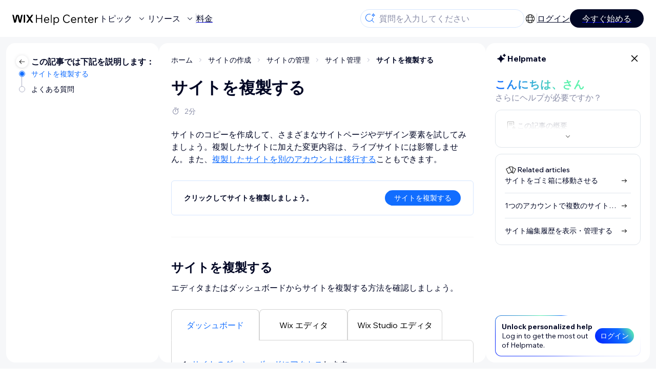

--- FILE ---
content_type: text/html; charset=utf-8
request_url: https://support.wix.com/ja/article/%E3%82%B5%E3%82%A4%E3%83%88%E3%82%92%E8%A4%87%E8%A3%BD%E3%81%99%E3%82%8B
body_size: 97262
content:
<!DOCTYPE html><html lang="ja"><head><meta charSet="utf-8" data-next-head=""/><meta name="viewport" content="width=device-width, initial-scale=1.0, maximum-scale=5" data-next-head=""/><title data-next-head="">サイトを複製する | サポートセンター | Wix.com</title><link rel="icon" sizes="192x192" href="https://www.wix.com/favicon.ico" type="image/x-icon" data-next-head=""/><link rel="apple-touch-icon" href="https://www.wix.com/favicon.ico" type="image/x-icon" data-next-head=""/><link rel="shortcut icon" href="https://www.wix.com/favicon.ico" type="image/x-icon" data-next-head=""/><base href="//support.wix.com/ja" data-next-head=""/><meta http-equiv="content-type" content="text/html; charset=UTF-8" data-next-head=""/><meta http-equiv="content-language" content="ja" data-next-head=""/><meta name="google-site-verification" content="caM2lnCRLah4A1mGepO9qL_hg8cqHdh3UzqMkNMaNAA" data-next-head=""/><meta name="msvalidate.01" content="EAC08BFE95D1B32E67B9383E0D78B5E3" data-next-head=""/><meta name="description" content="$CATEGORY_TITLEについての詳細は、よくある質問をご参照ください。" data-next-head=""/><meta name="og:description" content="$CATEGORY_TITLEについての詳細は、よくある質問をご参照ください。" data-next-head=""/><meta name="twitter:description" content="$CATEGORY_TITLEについての詳細は、よくある質問をご参照ください。" data-next-head=""/><meta name="og:title" content="サイトを複製する | サポートセンター | Wix.com" data-next-head=""/><meta property="og:url" content="https://support.wix.com/ja/article/%E3%82%B5%E3%82%A4%E3%83%88%E3%82%92%E8%A4%87%E8%A3%BD%E3%81%99%E3%82%8B" data-next-head=""/><meta property="og:type" content="website" data-next-head=""/><meta property="og:image" content="https://d2x3xhvgiqkx42.cloudfront.net/12345678-1234-1234-1234-1234567890ab/9bcef656-8661-40a7-8a59-7990c7f865e5/2018/03/06/acae4116-f4a0-446d-a19d-6450a5bd151d.jpg" data-next-head=""/><meta name="twitter:title" content="サイトを複製する | サポートセンター | Wix.com" data-next-head=""/><meta name="twitter:image:src" content="https://d2x3xhvgiqkx42.cloudfront.net/12345678-1234-1234-1234-1234567890ab/9bcef656-8661-40a7-8a59-7990c7f865e5/2018/03/06/acae4116-f4a0-446d-a19d-6450a5bd151d.jpg" data-next-head=""/><link rel="canonical" href="https://support.wix.com/ja/article/%E3%82%B5%E3%82%A4%E3%83%88%E3%82%92%E8%A4%87%E8%A3%BD%E3%81%99%E3%82%8B" data-next-head=""/><link rel="alternate" hrefLang="da" href="https://support.wix.com/da/article/duplikerer-din-hjemmeside" data-next-head=""/><link rel="alternate" hrefLang="de" href="https://support.wix.com/de/article/deine-website-duplizieren" data-next-head=""/><link rel="alternate" hrefLang="en" href="https://support.wix.com/en/article/duplicating-your-site-1472847" data-next-head=""/><link rel="alternate" hrefLang="es" href="https://support.wix.com/es/article/duplicar-tu-sitio-web" data-next-head=""/><link rel="alternate" hrefLang="fr" href="https://support.wix.com/fr/article/dupliquer-votre-site-3505048" data-next-head=""/><link rel="alternate" hrefLang="he" href="https://support.wix.com/he/article/duplicating-your-site-he" data-next-head=""/><link rel="alternate" hrefLang="it" href="https://support.wix.com/it/article/duplicare-il-tuo-sito-8096331" data-next-head=""/><link rel="alternate" hrefLang="ja" href="https://support.wix.com/ja/article/サイトを複製する" data-next-head=""/><link rel="alternate" hrefLang="ko" href="https://support.wix.com/ko/article/사이트-복제하기-8179097" data-next-head=""/><link rel="alternate" hrefLang="nl" href="https://support.wix.com/nl/article/een-website-kopiëren" data-next-head=""/><link rel="alternate" hrefLang="no" href="https://support.wix.com/no/article/duplisere-nettstedet-ditt" data-next-head=""/><link rel="alternate" hrefLang="pl" href="https://support.wix.com/pl/article/jak-stworzyć-duplikat-mojej-witryny" data-next-head=""/><link rel="alternate" hrefLang="pt" href="https://support.wix.com/pt/article/duplicar-seu-site" data-next-head=""/><link rel="alternate" hrefLang="ru" href="https://support.wix.com/ru/article/создаем-копию-сайта" data-next-head=""/><link rel="alternate" hrefLang="sv" href="https://support.wix.com/sv/article/duplicera-din-sida" data-next-head=""/><link rel="alternate" hrefLang="tr" href="https://support.wix.com/tr/article/sitenizi-çoğaltma" data-next-head=""/><link rel="alternate" hrefLang="x-default" href="https://support.wix.com/en/article/duplicating-your-site-1472847" data-next-head=""/><link rel="stylesheet" href="//static.parastorage.com/unpkg/@wix/wix-fonts@1.14.0/madefor.min.css"/>
<link rel="stylesheet" href="//static.parastorage.com/services/wix-footer/9ec02797730e05a13a84c409f9dd39ac3df1ba35296bfcbc54b81574/app.min.css"/>
<script id="wix-footer-script" defer="" src="//static.parastorage.com/services/wix-footer/9ec02797730e05a13a84c409f9dd39ac3df1ba35296bfcbc54b81574/app.bundle.min.js"></script>
<script>
  window.document.getElementById('wix-footer-script').onload = function () {
    var config = {"brand":"wix","language":"ja","header":false,"footer":true,"languagePickerList":["de","en","es","fr","he","it","ja","ko","nl","pt","ru","tr","uk","zh-hant"],"postLogin":"https:\u002F\u002Fsupport.wix.com\u002Fja\u002Farticle\u002F%E3%82%B5%E3%82%A4%E3%83%88%E3%82%92%E8%A4%87%E8%A3%BD%E3%81%99%E3%82%8B","postSignUp":"https:\u002F\u002Fsupport.wix.com\u002Fja\u002Farticle\u002F%E3%82%B5%E3%82%A4%E3%83%88%E3%82%92%E8%A4%87%E8%A3%BD%E3%81%99%E3%82%8B","exposeApi":true,"stickyBehaviour":"none","showTooltipOnLogo":true,"postSignOut":"https:\u002F\u002Fsupport.wix.com\u002F\u002Faccount\u002Flogout?redirectUrl=https:\u002F\u002Fsupport.wix.com\u002Fja"};

    if (typeof config === 'string') {
      config = JSON.parse(config)
    }

    window.WixFooter.render({...config, target: document.querySelector('#WIX_FOOTER'), replaceTarget: true})
  };
</script>
<link rel="preload" href="https://static.parastorage.com/services/kb-client-nextjs/dist/_next/static/css/4cb63df418edec77.css" as="style"/><link rel="stylesheet" href="https://static.parastorage.com/services/kb-client-nextjs/dist/_next/static/css/4cb63df418edec77.css" data-n-g=""/><link rel="preload" href="https://static.parastorage.com/services/kb-client-nextjs/dist/_next/static/css/db41457ec4d18df7.css" as="style"/><link rel="stylesheet" href="https://static.parastorage.com/services/kb-client-nextjs/dist/_next/static/css/db41457ec4d18df7.css" data-n-p=""/><noscript data-n-css=""></noscript><script defer="" nomodule="" src="https://static.parastorage.com/services/kb-client-nextjs/dist/_next/static/chunks/polyfills-42372ed130431b0a.js"></script><script src="https://static.parastorage.com/services/kb-client-nextjs/dist/_next/static/chunks/webpack-c32ab3fde7c4e033.js" defer=""></script><script src="https://static.parastorage.com/services/kb-client-nextjs/dist/_next/static/chunks/framework-5b804252ceaa7219.js" defer=""></script><script src="https://static.parastorage.com/services/kb-client-nextjs/dist/_next/static/chunks/main-c49cc85d31cb4080.js" defer=""></script><script src="https://static.parastorage.com/services/kb-client-nextjs/dist/_next/static/chunks/pages/_app-d254ac6815def805.js" defer=""></script><script src="https://static.parastorage.com/services/kb-client-nextjs/dist/_next/static/chunks/56c12eb5-3dbbe526f9626b1f.js" defer=""></script><script src="https://static.parastorage.com/services/kb-client-nextjs/dist/_next/static/chunks/0f47b3b7-8124c0a960531d74.js" defer=""></script><script src="https://static.parastorage.com/services/kb-client-nextjs/dist/_next/static/chunks/493-cdf1fd12f260cb46.js" defer=""></script><script src="https://static.parastorage.com/services/kb-client-nextjs/dist/_next/static/chunks/1642-0ccaa2982d600b3c.js" defer=""></script><script src="https://static.parastorage.com/services/kb-client-nextjs/dist/_next/static/chunks/9345-ef0c732d6d05d0cc.js" defer=""></script><script src="https://static.parastorage.com/services/kb-client-nextjs/dist/_next/static/chunks/pages/article/%5BarticleTitle%5D-57818af5d45abf41.js" defer=""></script><script src="https://static.parastorage.com/services/kb-client-nextjs/dist/_next/static/Ks9sc0rYQaGBj8qagEBfY/_buildManifest.js" defer=""></script><script src="https://static.parastorage.com/services/kb-client-nextjs/dist/_next/static/Ks9sc0rYQaGBj8qagEBfY/_ssgManifest.js" defer=""></script></head><body id="helpcenter"><div id="__next"><span data-newcolorsbranding="true" class="wds_1_231_0_newColorsBranding__root wds_1_231_0_madefordisplay__madefordisplay wds_1_231_0_madefor__madefor"><div data-hook="header" class="wds_1_231_0_Box__root wds_1_231_0_Box---direction-10-horizontal wds_1_231_0_Box---alignItems-13-space-between wds_1_231_0_Box---justifyContent-6-middle headerWrapper hideBorder" style="--wds_1_231_0_Box-gap:0"><div class="wds_1_231_0_Box__root wds_1_231_0_Box---direction-10-horizontal" style="--wds_1_231_0_Box-gap:calc(8 * var(--wds-space-100, 6px))"><a class="headerLogoCTA" href="/ja"><img src="https://static.parastorage.com/services/kb-client-nextjs/dist/public/images/header/header-logo.svg" alt="header-logo" width="170" height="29" loading="eager"/></a><div class="wds_1_231_0_Box__root wds_1_231_0_Box---direction-10-horizontal wds_1_231_0_Box---justifyContent-6-middle" style="--wds_1_231_0_Box-gap:calc(3 * var(--wds-space-100, 6px))"><button data-hook="header-topics" data-skin="dark" data-underline="none" data-size="medium" class="wds_1_231_0_ButtonCore__root wds_1_231_0_Focusable__root wds_1_231_0_TextButton__root wds_1_231_0_TextButton---skin-4-dark wds_1_231_0_TextButton---underline-4-none wds_1_231_0_TextButton---size-6-medium headerTextButton" type="button" tabindex="0" aria-disabled="false"><span class="wds_1_231_0_ButtonCore__content">トピック</span><svg viewBox="0 0 24 24" fill="currentColor" width="24" height="24" class="wds_1_231_0_ButtonCore__suffix" data-hook="suffix-icon"><path d="M8.14644661,10.1464466 C8.34170876,9.95118446 8.65829124,9.95118446 8.85355339,10.1464466 L12.4989857,13.7981758 L16.1502401,10.1464466 C16.3455022,9.95118446 16.6620847,9.95118446 16.8573469,10.1464466 C17.052609,10.3417088 17.052609,10.6582912 16.8573469,10.8535534 L12.4989857,15.2123894 L8.14644661,10.8535534 C7.95118446,10.6582912 7.95118446,10.3417088 8.14644661,10.1464466 Z"></path></svg></button><button data-hook="header-resources" data-skin="dark" data-underline="none" data-size="medium" class="wds_1_231_0_ButtonCore__root wds_1_231_0_Focusable__root wds_1_231_0_TextButton__root wds_1_231_0_TextButton---skin-4-dark wds_1_231_0_TextButton---underline-4-none wds_1_231_0_TextButton---size-6-medium headerTextButton" type="button" tabindex="0" aria-disabled="false"><span class="wds_1_231_0_ButtonCore__content">リソース</span><svg viewBox="0 0 24 24" fill="currentColor" width="24" height="24" class="wds_1_231_0_ButtonCore__suffix" data-hook="suffix-icon"><path d="M8.14644661,10.1464466 C8.34170876,9.95118446 8.65829124,9.95118446 8.85355339,10.1464466 L12.4989857,13.7981758 L16.1502401,10.1464466 C16.3455022,9.95118446 16.6620847,9.95118446 16.8573469,10.1464466 C17.052609,10.3417088 17.052609,10.6582912 16.8573469,10.8535534 L12.4989857,15.2123894 L8.14644661,10.8535534 C7.95118446,10.6582912 7.95118446,10.3417088 8.14644661,10.1464466 Z"></path></svg></button><div class="wds_1_231_0_Box__root wds_1_231_0_Box---direction-10-horizontal" style="width:1px;height:20px;background-color:var(--wsr-color-D55, #CFD1DC);--wds_1_231_0_Box-gap:0"></div><a href="https://ja.wix.com/premium-purchase-plan/dynamo" target="_blank" rel="noreferrer" data-hook="header-pricing"><button data-skin="dark" data-underline="none" data-size="medium" class="wds_1_231_0_ButtonCore__root wds_1_231_0_Focusable__root wds_1_231_0_TextButton__root wds_1_231_0_TextButton---skin-4-dark wds_1_231_0_TextButton---underline-4-none wds_1_231_0_TextButton---size-6-medium headerTextButton" type="button" tabindex="0" aria-disabled="false"><span class="wds_1_231_0_ButtonCore__content">料金</span></button></a></div></div><div class="wds_1_231_0_Box__root wds_1_231_0_Box---direction-10-horizontal" style="--wds_1_231_0_Box-gap:calc(2 * var(--wds-space-100, 6px))"><div class="searchBarModal"><div class="wds_1_231_0_Input__root wds_1_231_0_Input---size-6-medium wds_1_231_0_Input---border-8-standard searchBarModalCTA" data-hook="search-bar-modal-entry-point" data-input-root="true" data-size="medium" data-prefix="true" data-focus="false"><div class="wds_1_231_0_Input__wrapper"><div class="wds_1_231_0_IconAffix__root wds_1_231_0_IconAffix---size-6-medium wds_1_231_0_IconAffix--inPrefix"><svg viewBox="0 0 24 24" fill="currentColor" width="24px" height="24px"><path d="M18.5 2a.5.5 0 0 1 .49.402l.108.539A2.5 2.5 0 0 0 21.06 4.9l.54.109a.5.5 0 0 1 0 .98l-.54.108A2.5 2.5 0 0 0 19.1 8.06l-.109.54a.5.5 0 0 1-.98 0l-.108-.54A2.5 2.5 0 0 0 15.94 6.1l-.54-.109a.5.5 0 0 1 0-.98l.54-.108A2.5 2.5 0 0 0 17.9 2.94l.109-.54A.5.5 0 0 1 18.5 2Zm0 2.168A3.504 3.504 0 0 1 17.169 5.5 3.504 3.504 0 0 1 18.5 6.832 3.504 3.504 0 0 1 19.831 5.5 3.504 3.504 0 0 1 18.5 4.168ZM10.5 3c.877 0 1.718.15 2.5.427v1.071A6.5 6.5 0 1 0 16.981 11h1.003a7.468 7.468 0 0 1-1.839 4.438l3.709 3.708a.5.5 0 0 1-.708.708l-3.708-3.709A7.5 7.5 0 1 1 10.5 3Z"></path></svg></div><input data-hook="wsr-input" data-mask="false" class="wds_1_231_0_Input__input" style="text-overflow:clip" placeholder="質問を入力してください" readonly="" maxLength="524288" value=""/></div></div><div data-hook="search-bar-modal"></div></div><div class="wds_1_231_0_Box__root wds_1_231_0_Box---direction-10-horizontal wds_1_231_0_Box---justifyContent-6-middle" style="--wds_1_231_0_Box-gap:calc(2 * var(--wds-space-100, 6px))"><div data-hook="header-language-menu" data-popover-root="true" data-list-type="action" class="wds_1_231_0_PopoverNext__root wds_1_231_0_DropdownBase__root wds_1_231_0_DropdownBase--withWidth wds_1_231_0_PopoverMenu__root languageMenu"><div data-hook="header-language-menu-trigger" class="wds_1_231_0_PopoverNextTrigger__root wds_1_231_0_DropdownBase__trigger" aria-expanded="false" aria-haspopup="dialog"><svg viewBox="0 0 24 24" fill="currentColor" width="24" height="24" data-hook="header-language-menu-button" class="languageMenuIcon"><path d="M4.42676427,15 L7.19778729,15 C7.069206,14.209578 7,13.3700549 7,12.5 C7,11.6299451 7.069206,10.790422 7.19778729,10 L4.42676427,10 C4.15038555,10.7819473 4,11.6234114 4,12.5 C4,13.3765886 4.15038555,14.2180527 4.42676427,15 Z M4.86504659,16 C5.7403587,17.6558985 7.21741102,18.9446239 9.0050441,19.5750165 C8.30729857,18.6953657 7.74701714,17.4572396 7.39797964,16 L4.86504659,16 Z M18.5732357,15 C18.8496144,14.2180527 19,13.3765886 19,12.5 C19,11.6234114 18.8496144,10.7819473 18.5732357,10 L15.8022127,10 C15.930794,10.790422 16,11.6299451 16,12.5 C16,13.3700549 15.930794,14.209578 15.8022127,15 L18.5732357,15 Z M18.1349534,16 L15.6020204,16 C15.2529829,17.4572396 14.6927014,18.6953657 13.9949559,19.5750165 C15.782589,18.9446239 17.2596413,17.6558985 18.1349534,16 Z M8.21230689,15 L14.7876931,15 C14.9240019,14.2216581 15,13.3811544 15,12.5 C15,11.6188456 14.9240019,10.7783419 14.7876931,10 L8.21230689,10 C8.07599807,10.7783419 8,11.6188456 8,12.5 C8,13.3811544 8.07599807,14.2216581 8.21230689,15 Z M8.42865778,16 C9.05255412,18.3998027 10.270949,20 11.5,20 C12.729051,20 13.9474459,18.3998027 14.5713422,16 L8.42865778,16 Z M4.86504659,9 L7.39797964,9 C7.74701714,7.54276045 8.30729857,6.30463431 9.0050441,5.42498347 C7.21741102,6.05537614 5.7403587,7.34410146 4.86504659,9 Z M18.1349534,9 C17.2596413,7.34410146 15.782589,6.05537614 13.9949559,5.42498347 C14.6927014,6.30463431 15.2529829,7.54276045 15.6020204,9 L18.1349534,9 Z M8.42865778,9 L14.5713422,9 C13.9474459,6.60019727 12.729051,5 11.5,5 C10.270949,5 9.05255412,6.60019727 8.42865778,9 Z M11.5,21 C6.80557963,21 3,17.1944204 3,12.5 C3,7.80557963 6.80557963,4 11.5,4 C16.1944204,4 20,7.80557963 20,12.5 C20,17.1944204 16.1944204,21 11.5,21 Z"></path></svg></div></div><div class="wds_1_231_0_Box__root wds_1_231_0_Box---direction-10-horizontal wds_1_231_0_Box---justifyContent-6-middle" style="--wds_1_231_0_Box-gap:calc(3 * var(--wds-space-100, 6px))"><div class="wds_1_231_0_Box__root wds_1_231_0_Box---direction-10-horizontal" style="width:1px;height:20px;background-color:var(--wsr-color-D55, #CFD1DC);--wds_1_231_0_Box-gap:0"></div><a href="https://users.wix.com/signin?view=sign-up&amp;sendEmail=true&amp;loginCompName=SignUp_Mobile&amp;referralInfo=SignUp_Mobile&amp;postSignUp=https://support.wix.com/ja/article/%E3%82%B5%E3%82%A4%E3%83%88%E3%82%92%E8%A4%87%E8%A3%BD%E3%81%99%E3%82%8B&amp;postLogin=https://support.wix.com/ja/article/%E3%82%B5%E3%82%A4%E3%83%88%E3%82%92%E8%A4%87%E8%A3%BD%E3%81%99%E3%82%8B&amp;loginDialogContext=login&amp;originUrl=https://support.wix.com/ja/article/%E3%82%B5%E3%82%A4%E3%83%88%E3%82%92%E8%A4%87%E8%A3%BD%E3%81%99%E3%82%8B&amp;forceRender=true" rel="noreferrer" data-hook="header-login"><button data-skin="dark" data-weight="normal" data-underline="always" data-size="medium" class="wds_1_231_0_ButtonCore__root wds_1_231_0_Focusable__root wds_1_231_0_TextButton__root wds_1_231_0_TextButton---skin-4-dark wds_1_231_0_TextButton---underline-6-always wds_1_231_0_TextButton---weight-6-normal wds_1_231_0_TextButton---size-6-medium" type="button" tabindex="0" aria-disabled="false"><span class="wds_1_231_0_ButtonCore__content">ログイン</span></button></a></div><a href="https://users.wix.com/signin?view=sign-up&amp;sendEmail=true&amp;loginCompName=SignUp_Mobile&amp;referralInfo=SignUp_Mobile&amp;postSignUp=https://support.wix.com/ja/article/%E3%82%B5%E3%82%A4%E3%83%88%E3%82%92%E8%A4%87%E8%A3%BD%E3%81%99%E3%82%8B&amp;postLogin=https://support.wix.com/ja/article/%E3%82%B5%E3%82%A4%E3%83%88%E3%82%92%E8%A4%87%E8%A3%BD%E3%81%99%E3%82%8B&amp;loginDialogContext=signup&amp;originUrl=https://support.wix.com/ja/article/%E3%82%B5%E3%82%A4%E3%83%88%E3%82%92%E8%A4%87%E8%A3%BD%E3%81%99%E3%82%8B" target="_blank" rel="noreferrer" data-hook="header-get-started"><button data-size="medium" data-skin="dark" class="wds_1_231_0_ButtonCore__root wds_1_231_0_Focusable__root wds_1_231_0_Button__root wds_1_231_0_Button---skin-4-dark wds_1_231_0_Button---priority-7-primary wds_1_231_0_Button---size-6-medium" type="button" tabindex="0"><span class="wds_1_231_0_ButtonCore__content">今すぐ始める</span></button></a></div></div><div data-hook="header-expandable-menu" class="wds_1_231_0_Box__root wds_1_231_0_Box---direction-8-vertical expandableMenu" style="--wds_1_231_0_Box-gap:0"><div class="wds_1_231_0_Box__root wds_1_231_0_Box---direction-10-horizontal itemsAndPreview" style="--wds_1_231_0_Box-gap:0"><div class="wds_1_231_0_Box__root wds_1_231_0_Box---direction-10-horizontal items" style="--wds_1_231_0_Box-gap:0"><div class="item"><div class="wds_1_231_0_Box__root wds_1_231_0_Box---direction-8-vertical" style="width:100%;--wds_1_231_0_Box-gap:calc(1 * var(--wds-space-100, 6px))"><a href="/ja/%E3%81%AF%E3%81%98%E3%82%81%E3%81%BE%E3%81%97%E3%82%87%E3%81%86%EF%BC%81"><button data-hook="header-expandable-menu-item-name" data-skin="dark" data-weight="bold" data-underline="none" data-size="medium" class="wds_1_231_0_ButtonCore__root wds_1_231_0_Focusable__root wds_1_231_0_TextButton__root wds_1_231_0_TextButton---skin-4-dark wds_1_231_0_TextButton---underline-4-none wds_1_231_0_TextButton---weight-4-bold wds_1_231_0_TextButton---size-6-medium wds_1_231_0_TextButton--ellipsis itemName" type="button" tabindex="0" aria-disabled="false"><span class="wds_1_231_0_ButtonCore__content wds_1_231_0_TextComponent__text wds_1_231_0_TextComponent---ellipsisLines-10-singleLine">はじめましょう！</span></button></a><span data-hook="header-expandable-menu-item-description" data-mask="false" class="wds_1_231_0_Text__root wds_1_231_0_Text---size-6-medium wds_1_231_0_Text--secondary wds_1_231_0_Text---skin-8-standard wds_1_231_0_Text---weight-4-thin wds_1_231_0_Text---list-style-9-checkmark wds_1_231_0_Text---overflow-wrap-6-normal" data-size="medium" data-secondary="true" data-skin="standard" data-light="false" data-weight="thin" data-widows="false" data-list-style="checkmark" data-overflow-wrap="normal">Wix の使用方法を学び、サイトとビジネスを構築する。</span></div></div><div class="item"><div class="wds_1_231_0_Box__root wds_1_231_0_Box---direction-8-vertical" style="width:100%;--wds_1_231_0_Box-gap:calc(1 * var(--wds-space-100, 6px))"><a href="/ja/%E3%82%B5%E3%82%A4%E3%83%88%E3%81%AE%E4%BD%9C%E6%88%90"><button data-hook="header-expandable-menu-item-name" data-skin="dark" data-weight="bold" data-underline="none" data-size="medium" class="wds_1_231_0_ButtonCore__root wds_1_231_0_Focusable__root wds_1_231_0_TextButton__root wds_1_231_0_TextButton---skin-4-dark wds_1_231_0_TextButton---underline-4-none wds_1_231_0_TextButton---weight-4-bold wds_1_231_0_TextButton---size-6-medium wds_1_231_0_TextButton--ellipsis itemName" type="button" tabindex="0" aria-disabled="false"><span class="wds_1_231_0_ButtonCore__content wds_1_231_0_TextComponent__text wds_1_231_0_TextComponent---ellipsisLines-10-singleLine">サイトの作成</span></button></a><span data-hook="header-expandable-menu-item-description" data-mask="false" class="wds_1_231_0_Text__root wds_1_231_0_Text---size-6-medium wds_1_231_0_Text--secondary wds_1_231_0_Text---skin-8-standard wds_1_231_0_Text---weight-4-thin wds_1_231_0_Text---list-style-9-checkmark wds_1_231_0_Text---overflow-wrap-6-normal" data-size="medium" data-secondary="true" data-skin="standard" data-light="false" data-weight="thin" data-widows="false" data-list-style="checkmark" data-overflow-wrap="normal">直感的な Wix 機能でサイトをデザインして管理する。</span></div></div><div class="item"><div class="wds_1_231_0_Box__root wds_1_231_0_Box---direction-8-vertical" style="width:100%;--wds_1_231_0_Box-gap:calc(1 * var(--wds-space-100, 6px))"><a href="/ja/%E3%82%A2%E3%82%AB%E3%82%A6%E3%83%B3%E3%83%88%E3%83%BB%E3%81%8A%E6%94%AF%E6%89%95%E3%81%84"><button data-hook="header-expandable-menu-item-name" data-skin="dark" data-weight="bold" data-underline="none" data-size="medium" class="wds_1_231_0_ButtonCore__root wds_1_231_0_Focusable__root wds_1_231_0_TextButton__root wds_1_231_0_TextButton---skin-4-dark wds_1_231_0_TextButton---underline-4-none wds_1_231_0_TextButton---weight-4-bold wds_1_231_0_TextButton---size-6-medium wds_1_231_0_TextButton--ellipsis itemName" type="button" tabindex="0" aria-disabled="false"><span class="wds_1_231_0_ButtonCore__content wds_1_231_0_TextComponent__text wds_1_231_0_TextComponent---ellipsisLines-10-singleLine">アカウント・お支払い</span></button></a><span data-hook="header-expandable-menu-item-description" data-mask="false" class="wds_1_231_0_Text__root wds_1_231_0_Text---size-6-medium wds_1_231_0_Text--secondary wds_1_231_0_Text---skin-8-standard wds_1_231_0_Text---weight-4-thin wds_1_231_0_Text---list-style-9-checkmark wds_1_231_0_Text---overflow-wrap-6-normal" data-size="medium" data-secondary="true" data-skin="standard" data-light="false" data-weight="thin" data-widows="false" data-list-style="checkmark" data-overflow-wrap="normal">定期購入、プラン、請求を管理する。</span></div></div><div class="item"><div class="wds_1_231_0_Box__root wds_1_231_0_Box---direction-8-vertical" style="width:100%;--wds_1_231_0_Box-gap:calc(1 * var(--wds-space-100, 6px))"><a href="/ja/wix-%E3%83%A2%E3%83%90%E3%82%A4%E3%83%AB%E3%82%A2%E3%83%97%E3%83%AA%E3%81%AE%E4%BD%BF%E7%94%A8"><button data-hook="header-expandable-menu-item-name" data-skin="dark" data-weight="bold" data-underline="none" data-size="medium" class="wds_1_231_0_ButtonCore__root wds_1_231_0_Focusable__root wds_1_231_0_TextButton__root wds_1_231_0_TextButton---skin-4-dark wds_1_231_0_TextButton---underline-4-none wds_1_231_0_TextButton---weight-4-bold wds_1_231_0_TextButton---size-6-medium wds_1_231_0_TextButton--ellipsis itemName" type="button" tabindex="0" aria-disabled="false"><span class="wds_1_231_0_ButtonCore__content wds_1_231_0_TextComponent__text wds_1_231_0_TextComponent---ellipsisLines-10-singleLine">Wix モバイルアプリの使用</span></button></a><span data-hook="header-expandable-menu-item-description" data-mask="false" class="wds_1_231_0_Text__root wds_1_231_0_Text---size-6-medium wds_1_231_0_Text--secondary wds_1_231_0_Text---skin-8-standard wds_1_231_0_Text---weight-4-thin wds_1_231_0_Text---list-style-9-checkmark wds_1_231_0_Text---overflow-wrap-6-normal" data-size="medium" data-secondary="true" data-skin="standard" data-light="false" data-weight="thin" data-widows="false" data-list-style="checkmark" data-overflow-wrap="normal">ビジネスを運営し、サイト会員とつながる。</span></div></div><div class="item"><div class="wds_1_231_0_Box__root wds_1_231_0_Box---direction-8-vertical" style="width:100%;--wds_1_231_0_Box-gap:calc(1 * var(--wds-space-100, 6px))"><a href="/ja/%E3%83%89%E3%83%A1%E3%82%A4%E3%83%B3%E3%81%AE%E6%8E%A5%E7%B6%9A"><button data-hook="header-expandable-menu-item-name" data-skin="dark" data-weight="bold" data-underline="none" data-size="medium" class="wds_1_231_0_ButtonCore__root wds_1_231_0_Focusable__root wds_1_231_0_TextButton__root wds_1_231_0_TextButton---skin-4-dark wds_1_231_0_TextButton---underline-4-none wds_1_231_0_TextButton---weight-4-bold wds_1_231_0_TextButton---size-6-medium wds_1_231_0_TextButton--ellipsis itemName" type="button" tabindex="0" aria-disabled="false"><span class="wds_1_231_0_ButtonCore__content wds_1_231_0_TextComponent__text wds_1_231_0_TextComponent---ellipsisLines-10-singleLine">ドメインの接続</span></button></a><span data-hook="header-expandable-menu-item-description" data-mask="false" class="wds_1_231_0_Text__root wds_1_231_0_Text---size-6-medium wds_1_231_0_Text--secondary wds_1_231_0_Text---skin-8-standard wds_1_231_0_Text---weight-4-thin wds_1_231_0_Text---list-style-9-checkmark wds_1_231_0_Text---overflow-wrap-6-normal" data-size="medium" data-secondary="true" data-skin="standard" data-light="false" data-weight="thin" data-widows="false" data-list-style="checkmark" data-overflow-wrap="normal">ドメインの購入、サイトへの接続と移管方法を学ぶ。</span></div></div><div class="item"><div class="wds_1_231_0_Box__root wds_1_231_0_Box---direction-8-vertical" style="width:100%;--wds_1_231_0_Box-gap:calc(1 * var(--wds-space-100, 6px))"><a href="/ja/%E3%83%93%E3%82%B8%E3%83%8D%E3%82%B9%E3%81%AE%E7%AE%A1%E7%90%86"><button data-hook="header-expandable-menu-item-name" data-skin="dark" data-weight="bold" data-underline="none" data-size="medium" class="wds_1_231_0_ButtonCore__root wds_1_231_0_Focusable__root wds_1_231_0_TextButton__root wds_1_231_0_TextButton---skin-4-dark wds_1_231_0_TextButton---underline-4-none wds_1_231_0_TextButton---weight-4-bold wds_1_231_0_TextButton---size-6-medium wds_1_231_0_TextButton--ellipsis itemName" type="button" tabindex="0" aria-disabled="false"><span class="wds_1_231_0_ButtonCore__content wds_1_231_0_TextComponent__text wds_1_231_0_TextComponent---ellipsisLines-10-singleLine">ビジネスの管理</span></button></a><span data-hook="header-expandable-menu-item-description" data-mask="false" class="wds_1_231_0_Text__root wds_1_231_0_Text---size-6-medium wds_1_231_0_Text--secondary wds_1_231_0_Text---skin-8-standard wds_1_231_0_Text---weight-4-thin wds_1_231_0_Text---list-style-9-checkmark wds_1_231_0_Text---overflow-wrap-6-normal" data-size="medium" data-secondary="true" data-skin="standard" data-light="false" data-weight="thin" data-widows="false" data-list-style="checkmark" data-overflow-wrap="normal">ビジネスとウェブプレゼンスを成長させるツールを入手する。</span></div></div><div class="item"><div class="wds_1_231_0_Box__root wds_1_231_0_Box---direction-8-vertical" style="width:100%;--wds_1_231_0_Box-gap:calc(1 * var(--wds-space-100, 6px))"><a href="/ja/%E3%82%B5%E3%82%A4%E3%83%88%E3%81%AE%E5%AE%A3%E4%BC%9D"><button data-hook="header-expandable-menu-item-name" data-skin="dark" data-weight="bold" data-underline="none" data-size="medium" class="wds_1_231_0_ButtonCore__root wds_1_231_0_Focusable__root wds_1_231_0_TextButton__root wds_1_231_0_TextButton---skin-4-dark wds_1_231_0_TextButton---underline-4-none wds_1_231_0_TextButton---weight-4-bold wds_1_231_0_TextButton---size-6-medium wds_1_231_0_TextButton--ellipsis itemName" type="button" tabindex="0" aria-disabled="false"><span class="wds_1_231_0_ButtonCore__content wds_1_231_0_TextComponent__text wds_1_231_0_TextComponent---ellipsisLines-10-singleLine">サイトの宣伝</span></button></a><span data-hook="header-expandable-menu-item-description" data-mask="false" class="wds_1_231_0_Text__root wds_1_231_0_Text---size-6-medium wds_1_231_0_Text--secondary wds_1_231_0_Text---skin-8-standard wds_1_231_0_Text---weight-4-thin wds_1_231_0_Text---list-style-9-checkmark wds_1_231_0_Text---overflow-wrap-6-normal" data-size="medium" data-secondary="true" data-skin="standard" data-light="false" data-weight="thin" data-widows="false" data-list-style="checkmark" data-overflow-wrap="normal">SEO とマーケティングツールで知名度を上げる。</span></div></div><div class="item"><div class="wds_1_231_0_Box__root wds_1_231_0_Box---direction-8-vertical" style="width:100%;--wds_1_231_0_Box-gap:calc(1 * var(--wds-space-100, 6px))"><a href="/ja/wix-studio%E3%83%BB%E3%83%91%E3%83%BC%E3%83%88%E3%83%8A%E3%83%BC%E3%83%BB%E3%82%A8%E3%83%B3%E3%82%BF%E3%83%BC%E3%83%97%E3%83%A9%E3%82%A4%E3%82%BA"><button data-hook="header-expandable-menu-item-name" data-skin="dark" data-weight="bold" data-underline="none" data-size="medium" class="wds_1_231_0_ButtonCore__root wds_1_231_0_Focusable__root wds_1_231_0_TextButton__root wds_1_231_0_TextButton---skin-4-dark wds_1_231_0_TextButton---underline-4-none wds_1_231_0_TextButton---weight-4-bold wds_1_231_0_TextButton---size-6-medium wds_1_231_0_TextButton--ellipsis itemName" type="button" tabindex="0" aria-disabled="false"><span class="wds_1_231_0_ButtonCore__content wds_1_231_0_TextComponent__text wds_1_231_0_TextComponent---ellipsisLines-10-singleLine">Wix Studio・パートナー・エンタープライズ</span></button></a><span data-hook="header-expandable-menu-item-description" data-mask="false" class="wds_1_231_0_Text__root wds_1_231_0_Text---size-6-medium wds_1_231_0_Text--secondary wds_1_231_0_Text---skin-8-standard wds_1_231_0_Text---weight-4-thin wds_1_231_0_Text---list-style-9-checkmark wds_1_231_0_Text---overflow-wrap-6-normal" data-size="medium" data-secondary="true" data-skin="standard" data-light="false" data-weight="thin" data-widows="false" data-list-style="checkmark" data-overflow-wrap="normal">より効率的な作業を支援する高度な機能を利用する。</span></div></div><div class="item"><div class="wds_1_231_0_Box__root wds_1_231_0_Box---direction-8-vertical" style="width:100%;--wds_1_231_0_Box-gap:calc(1 * var(--wds-space-100, 6px))"><a href="/ja/%E3%83%98%E3%83%AB%E3%83%97"><button data-hook="header-expandable-menu-item-name" data-skin="dark" data-weight="bold" data-underline="none" data-size="medium" class="wds_1_231_0_ButtonCore__root wds_1_231_0_Focusable__root wds_1_231_0_TextButton__root wds_1_231_0_TextButton---skin-4-dark wds_1_231_0_TextButton---underline-4-none wds_1_231_0_TextButton---weight-4-bold wds_1_231_0_TextButton---size-6-medium wds_1_231_0_TextButton--ellipsis itemName" type="button" tabindex="0" aria-disabled="false"><span class="wds_1_231_0_ButtonCore__content wds_1_231_0_TextComponent__text wds_1_231_0_TextComponent---ellipsisLines-10-singleLine">ヘルプ</span></button></a><span data-hook="header-expandable-menu-item-description" data-mask="false" class="wds_1_231_0_Text__root wds_1_231_0_Text---size-6-medium wds_1_231_0_Text--secondary wds_1_231_0_Text---skin-8-standard wds_1_231_0_Text---weight-4-thin wds_1_231_0_Text---list-style-9-checkmark wds_1_231_0_Text---overflow-wrap-6-normal" data-size="medium" data-secondary="true" data-skin="standard" data-light="false" data-weight="thin" data-widows="false" data-list-style="checkmark" data-overflow-wrap="normal">解決策や既知の問題について確認し、問い合わせる。</span></div></div></div><div class="wds_1_231_0_Box__root wds_1_231_0_Box---direction-10-horizontal wds_1_231_0_Box---alignItems-6-center preview" style="--wds_1_231_0_Box-gap:0"><img src="https://static.parastorage.com/services/kb-client-nextjs/dist/public/images/trending-articles/trending-articles-new.jpg" alt="placeholder-preview-image" height="330" width="330" class="previewImage show topics" loading="lazy"/></div></div></div><div data-hook="header-expandable-menu" class="wds_1_231_0_Box__root wds_1_231_0_Box---direction-8-vertical expandableMenu" style="--wds_1_231_0_Box-gap:0"><div class="wds_1_231_0_Box__root wds_1_231_0_Box---direction-10-horizontal itemsAndPreview" style="--wds_1_231_0_Box-gap:0"><div class="wds_1_231_0_Box__root wds_1_231_0_Box---direction-8-vertical items" style="--wds_1_231_0_Box-gap:0"><div class="item"><div class="wds_1_231_0_Box__root wds_1_231_0_Box---direction-8-vertical" style="width:100%;--wds_1_231_0_Box-gap:calc(1 * var(--wds-space-100, 6px))"><a target="_blank" rel="noreferrer" href="https://www.wix.com/learn" data-hook="header-expandable-menu-item-link"><button data-hook="header-expandable-menu-item-name" data-skin="dark" data-weight="bold" data-underline="none" data-size="medium" class="wds_1_231_0_ButtonCore__root wds_1_231_0_Focusable__root wds_1_231_0_TextButton__root wds_1_231_0_TextButton---skin-4-dark wds_1_231_0_TextButton---underline-4-none wds_1_231_0_TextButton---weight-4-bold wds_1_231_0_TextButton---size-6-medium wds_1_231_0_TextButton--ellipsis itemName" type="button" tabindex="0" aria-disabled="false"><span class="wds_1_231_0_ButtonCore__content wds_1_231_0_TextComponent__text wds_1_231_0_TextComponent---ellipsisLines-10-singleLine">Wix Learn</span></button></a><span data-hook="header-expandable-menu-item-description" data-mask="false" class="wds_1_231_0_Text__root wds_1_231_0_Text---size-6-medium wds_1_231_0_Text--secondary wds_1_231_0_Text---skin-8-standard wds_1_231_0_Text---weight-4-thin wds_1_231_0_Text---list-style-9-checkmark wds_1_231_0_Text---overflow-wrap-6-normal" data-size="medium" data-secondary="true" data-skin="standard" data-light="false" data-weight="thin" data-widows="false" data-list-style="checkmark" data-overflow-wrap="normal">コースとチュートリアルでスキルを習得する。</span></div></div><div class="item"><div class="wds_1_231_0_Box__root wds_1_231_0_Box---direction-8-vertical" style="width:100%;--wds_1_231_0_Box-gap:calc(1 * var(--wds-space-100, 6px))"><a target="_blank" rel="noreferrer" href="https://www.wix.com/blog" data-hook="header-expandable-menu-item-link"><button data-hook="header-expandable-menu-item-name" data-skin="dark" data-weight="bold" data-underline="none" data-size="medium" class="wds_1_231_0_ButtonCore__root wds_1_231_0_Focusable__root wds_1_231_0_TextButton__root wds_1_231_0_TextButton---skin-4-dark wds_1_231_0_TextButton---underline-4-none wds_1_231_0_TextButton---weight-4-bold wds_1_231_0_TextButton---size-6-medium wds_1_231_0_TextButton--ellipsis itemName" type="button" tabindex="0" aria-disabled="false"><span class="wds_1_231_0_ButtonCore__content wds_1_231_0_TextComponent__text wds_1_231_0_TextComponent---ellipsisLines-10-singleLine">Wix ブログ</span></button></a><span data-hook="header-expandable-menu-item-description" data-mask="false" class="wds_1_231_0_Text__root wds_1_231_0_Text---size-6-medium wds_1_231_0_Text--secondary wds_1_231_0_Text---skin-8-standard wds_1_231_0_Text---weight-4-thin wds_1_231_0_Text---list-style-9-checkmark wds_1_231_0_Text---overflow-wrap-6-normal" data-size="medium" data-secondary="true" data-skin="standard" data-light="false" data-weight="thin" data-widows="false" data-list-style="checkmark" data-overflow-wrap="normal">ウェブデザインやマーケティングなどのヒントを得る。</span></div></div><div class="item"><div class="wds_1_231_0_Box__root wds_1_231_0_Box---direction-8-vertical" style="width:100%;--wds_1_231_0_Box-gap:calc(1 * var(--wds-space-100, 6px))"><a target="_blank" rel="noreferrer" href="https://www.wix.com/seo/learn" data-hook="header-expandable-menu-item-link"><button data-hook="header-expandable-menu-item-name" data-skin="dark" data-weight="bold" data-underline="none" data-size="medium" class="wds_1_231_0_ButtonCore__root wds_1_231_0_Focusable__root wds_1_231_0_TextButton__root wds_1_231_0_TextButton---skin-4-dark wds_1_231_0_TextButton---underline-4-none wds_1_231_0_TextButton---weight-4-bold wds_1_231_0_TextButton---size-6-medium wds_1_231_0_TextButton--ellipsis itemName" type="button" tabindex="0" aria-disabled="false"><span class="wds_1_231_0_ButtonCore__content wds_1_231_0_TextComponent__text wds_1_231_0_TextComponent---ellipsisLines-10-singleLine">SEO ラーニングハブ</span></button></a><span data-hook="header-expandable-menu-item-description" data-mask="false" class="wds_1_231_0_Text__root wds_1_231_0_Text---size-6-medium wds_1_231_0_Text--secondary wds_1_231_0_Text---skin-8-standard wds_1_231_0_Text---weight-4-thin wds_1_231_0_Text---list-style-9-checkmark wds_1_231_0_Text---overflow-wrap-6-normal" data-size="medium" data-secondary="true" data-skin="standard" data-light="false" data-weight="thin" data-widows="false" data-list-style="checkmark" data-overflow-wrap="normal">検索エンジンからのトラフィックを増やす方法について学ぶ。</span></div></div><div class="item"><div class="wds_1_231_0_Box__root wds_1_231_0_Box---direction-8-vertical" style="width:100%;--wds_1_231_0_Box-gap:calc(1 * var(--wds-space-100, 6px))"><a target="_blank" rel="noreferrer" href="https://dev.wix.com/docs/develop-websites" data-hook="header-expandable-menu-item-link"><button data-hook="header-expandable-menu-item-name" data-skin="dark" data-weight="bold" data-underline="none" data-size="medium" class="wds_1_231_0_ButtonCore__root wds_1_231_0_Focusable__root wds_1_231_0_TextButton__root wds_1_231_0_TextButton---skin-4-dark wds_1_231_0_TextButton---underline-4-none wds_1_231_0_TextButton---weight-4-bold wds_1_231_0_TextButton---size-6-medium wds_1_231_0_TextButton--ellipsis itemName" type="button" tabindex="0" aria-disabled="false"><span class="wds_1_231_0_ButtonCore__content wds_1_231_0_TextComponent__text wds_1_231_0_TextComponent---ellipsisLines-10-singleLine">Website development</span></button></a><span data-hook="header-expandable-menu-item-description" data-mask="false" class="wds_1_231_0_Text__root wds_1_231_0_Text---size-6-medium wds_1_231_0_Text--secondary wds_1_231_0_Text---skin-8-standard wds_1_231_0_Text---weight-4-thin wds_1_231_0_Text---list-style-9-checkmark wds_1_231_0_Text---overflow-wrap-6-normal" data-size="medium" data-secondary="true" data-skin="standard" data-light="false" data-weight="thin" data-widows="false" data-list-style="checkmark" data-overflow-wrap="normal">フルスタックプラットフォームでカスタムサイトを構築する。</span></div></div><div class="item"><div class="wds_1_231_0_Box__root wds_1_231_0_Box---direction-8-vertical" style="width:100%;--wds_1_231_0_Box-gap:calc(1 * var(--wds-space-100, 6px))"><a target="_blank" rel="noreferrer" href="https://www.wix.com/marketplace" data-hook="header-expandable-menu-item-link"><button data-hook="header-expandable-menu-item-name" data-skin="dark" data-weight="bold" data-underline="none" data-size="medium" class="wds_1_231_0_ButtonCore__root wds_1_231_0_Focusable__root wds_1_231_0_TextButton__root wds_1_231_0_TextButton---skin-4-dark wds_1_231_0_TextButton---underline-4-none wds_1_231_0_TextButton---weight-4-bold wds_1_231_0_TextButton---size-6-medium wds_1_231_0_TextButton--ellipsis itemName" type="button" tabindex="0" aria-disabled="false"><span class="wds_1_231_0_ButtonCore__content wds_1_231_0_TextComponent__text wds_1_231_0_TextComponent---ellipsisLines-10-singleLine">Wix パートナーに依頼</span></button></a><span data-hook="header-expandable-menu-item-description" data-mask="false" class="wds_1_231_0_Text__root wds_1_231_0_Text---size-6-medium wds_1_231_0_Text--secondary wds_1_231_0_Text---skin-8-standard wds_1_231_0_Text---weight-4-thin wds_1_231_0_Text---list-style-9-checkmark wds_1_231_0_Text---overflow-wrap-6-normal" data-size="medium" data-secondary="true" data-skin="standard" data-light="false" data-weight="thin" data-widows="false" data-list-style="checkmark" data-overflow-wrap="normal">あなたの目標達成をサポートするエキスパートを見つけましょう。</span></div></div></div><div class="wds_1_231_0_Box__root wds_1_231_0_Box---direction-10-horizontal wds_1_231_0_Box---alignItems-6-center preview" style="--wds_1_231_0_Box-gap:0"><img src="https://static.parastorage.com/services/kb-client-nextjs/dist/public/images/header/resources/placeholder.png" alt="placeholder-preview-image" height="330" width="330" class="previewImage show resources" loading="lazy"/></div></div></div></div><div class="wds_1_231_0_Box__root wds_1_231_0_Box---direction-8-vertical NotificationBar_notificationBar__81_80" style="--wds_1_231_0_Box-gap:0"><div class="LanguageSupportedNotification_notification__fWMrV"><div class="wds_1_231_0_Notification__root wds_1_231_0_Notification---skin-8-standard wds_1_231_0_Notification---type-6-global" data-hook="language-supported-notification" data-skin="standard" data-type="global"><div class="wds_1_231_0_Notification__animator" style="overflow:hidden;transition:height 200ms;height:0"><div class="wds_1_231_0_Notification__animatorContent"></div></div></div></div></div><div class="wds_1_231_0_Box__root wds_1_231_0_Box---direction-8-vertical page-template PageTemplate_wrapper__Wp45Q" style="--wds_1_231_0_Box-gap:0"><div class="wds_1_231_0_Box__root wds_1_231_0_Box---direction-10-horizontal Article_copilotWrapper__UsQkR" style="--wds_1_231_0_Box-gap:0"><div class="wds_1_231_0_Box__root wds_1_231_0_Box---direction-8-vertical ArticleLeftSideBar_wrapper__jCa4t" style="--wds_1_231_0_Box-gap:calc(2 * var(--wds-space-100, 6px))"><div class="wds_1_231_0_Box__root wds_1_231_0_Box---direction-8-vertical" style="--wds_1_231_0_Box-gap:calc(2 * var(--wds-space-100, 6px))"><div class="wds_1_231_0_Box__root wds_1_231_0_Box---direction-10-horizontal ArticleLeftSideBar_titleWrapper__kuYjC" style="--wds_1_231_0_Box-gap:0"><div class="ArticleLeftSideBar_toggleButton__Vv_o1" data-hook="article-left-sidebar-toggle-button"><svg viewBox="0 0 24 24" fill="currentColor" width="24" height="24"><path d="M6.70710678,13 L10.8547821,17.1482094 C11.0500443,17.3434715 11.0500443,17.660054 10.8547821,17.8553162 C10.65952,18.0505783 10.3429375,18.0505783 10.1476753,17.8553162 L4.79289322,12.5 L10.1476753,7.15325928 C10.3429375,6.95799713 10.65952,6.95799713 10.8547821,7.15325928 C11.0500443,7.34852142 11.0500443,7.66510391 10.8547821,7.86036606 L6.70710678,12 L19,12 L19,13 L6.70710678,13 Z"></path></svg></div><span data-mask="false" class="wds_1_231_0_Text__root wds_1_231_0_Text---size-6-medium wds_1_231_0_Text---skin-8-standard wds_1_231_0_Text---weight-4-bold wds_1_231_0_Text---list-style-9-checkmark wds_1_231_0_Text---overflow-wrap-6-normal ArticleLeftSideBar_title__OQ4Wy" data-size="medium" data-secondary="false" data-skin="standard" data-light="false" data-weight="bold" data-widows="false" data-list-style="checkmark" data-overflow-wrap="normal">この記事では下記を説明します：</span></div><div class="wds_1_231_0_Box__root wds_1_231_0_Box---direction-10-horizontal" style="--wds_1_231_0_Box-gap:0"><div data-hook="anchors" class="wds_1_231_0_Box__root wds_1_231_0_Box---direction-8-vertical anchors" style="--wds_1_231_0_Box-gap:calc(2 * var(--wds-space-100, 6px))"><div class="wds_1_231_0_Box__root wds_1_231_0_Box---direction-10-horizontal" style="--wds_1_231_0_Box-gap:0"><ul class="stepsWrapper helpCenter"><div class="stepsLine"></div><li tabindex="0" aria-label="サイトを複製する" class="level-3 anchor-0"><div><span class="stepBullet activeStepBullet"><span class="activeIndicator"></span></span><span data-hook="scroll-spy-anchor-1" data-mask="false" class="wds_1_231_0_Text__root wds_1_231_0_Text---size-5-small wds_1_231_0_Text---skin-8-standard wds_1_231_0_Text---weight-4-thin wds_1_231_0_Text---list-style-9-checkmark wds_1_231_0_Text---overflow-wrap-6-normal stepLinkTextActive" data-size="small" data-secondary="false" data-skin="standard" data-light="false" data-weight="thin" data-widows="false" data-list-style="checkmark" data-overflow-wrap="normal">サイトを複製する</span></div></li><li tabindex="0" aria-label="よくある質問" class="level-3 anchor-1"><div><span class="stepBullet"><span class="activeIndicator"></span></span><span class="lastStepClear"></span><span data-hook="scroll-spy-anchor-2" data-mask="false" class="wds_1_231_0_Text__root wds_1_231_0_Text---size-5-small wds_1_231_0_Text---skin-8-standard wds_1_231_0_Text---weight-4-thin wds_1_231_0_Text---list-style-9-checkmark wds_1_231_0_Text---overflow-wrap-6-normal stepLinkText" data-size="small" data-secondary="false" data-skin="standard" data-light="false" data-weight="thin" data-widows="false" data-list-style="checkmark" data-overflow-wrap="normal">よくある質問</span></div></li></ul></div></div></div></div></div><div class="ArticleContent_wrapper__vBQ_L ArticleContent_isCopilotEnabled__V4JtB"><div class="wds_1_231_0_Box__root wds_1_231_0_Box---direction-8-vertical ArticleContent_articleWrapperContainerNew__PMfth ArticleContent_articleWrapperContainerCopilot__OHz1E" style="--wds_1_231_0_Box-gap:0"><div class="wds_1_231_0_Box__root wds_1_231_0_Box---direction-8-vertical wds_1_231_0_Box---alignItems-6-center ArticleContent_articleWrapper__nGCzr ArticleContent_articleWrapperNew__PhQs5 ArticleContent_articleWrapperCopilot__WWzAf" style="--wds_1_231_0_Box-gap:0"><div class="wds_1_231_0_Box__root wds_1_231_0_Box---direction-8-vertical ArticleContent_articleViewerWrapper__bXW7i ArticleContent_articleViewerWrapperCopilot__yCrr9" style="--wds_1_231_0_Box-gap:0"><div data-hook="breadcrumbs" class="wds_1_231_0_Box__root wds_1_231_0_Box---direction-10-horizontal wds_1_231_0_Box---justifyContent-6-middle Breadcrumbs_wrapper__TMjoj Breadcrumbs_copilot__c5HyL" style="--wds_1_231_0_Box-gap:0"><div class="wds_1_231_0_Box__root wds_1_231_0_Box---direction-8-vertical wds_1_231_0_Box---justifyContent-6-middle Breadcrumbs_menu__0tsPr" style="--wds_1_231_0_Box-gap:0;align-content:center"></div><div class="Breadcrumbs_scrollableIndicator__AYwIG"></div><ol tabindex="0" class="Breadcrumbs_breadcrumbs__LiFaq" itemscope="" itemType="https://schema.org/BreadcrumbList"><div class="wds_1_231_0_Box__root wds_1_231_0_Box---direction-10-horizontal" style="--wds_1_231_0_Box-gap:0;align-content:top"><div class="wds_1_231_0_Box__root wds_1_231_0_Box---direction-10-horizontal wds_1_231_0_Box---alignItems-6-center wds_1_231_0_Box---justifyContent-6-middle Breadcrumb_breadcrumbItem__tZDLz" style="--wds_1_231_0_Box-gap:0"><li itemProp="itemListElement" class="BreadcrumbsStructuredData_breadcrumbsStructuredData__hkDSI" itemscope="" itemType="https://schema.org/ListItem"><a class="Breadcrumb_collapseItem__Bs1RZ" data-hook="breadcrumb-link" itemProp="item" href="/ja"><span itemProp="name" data-hook="breadcrumb-link-text" data-mask="false" class="wds_1_231_0_Text__root wds_1_231_0_Text---size-6-medium wds_1_231_0_Text---skin-8-standard wds_1_231_0_Text---weight-4-thin wds_1_231_0_Text---list-style-9-checkmark wds_1_231_0_Text---overflow-wrap-6-normal wds_1_231_0_TextComponent__text wds_1_231_0_TextComponent---ellipsisLines-10-singleLine Breadcrumb_breadcrumbItemText__TLZPA Breadcrumb_breadcrumbItemTextLink__PNXpJ Breadcrumb_copilotBreadcrumbItemText__agH1F" data-size="medium" data-secondary="false" data-skin="standard" data-light="false" data-weight="thin" data-widows="false" data-list-style="checkmark" data-overflow-wrap="normal">ホーム</span></a><meta itemProp="position" content="0"/></li></div></div><div class="wds_1_231_0_Box__root wds_1_231_0_Box---direction-10-horizontal wds_1_231_0_Box---alignItems-6-center wds_1_231_0_Box---justifyContent-6-middle Breadcrumb_breadcrumbItem__tZDLz" style="--wds_1_231_0_Box-gap:0"><div data-hook="breadcrumb-item-separator" class="wds_1_231_0_Box__root wds_1_231_0_Box---direction-10-horizontal Breadcrumb_breadcrumbItemChevron__cwXk_" style="--wds_1_231_0_Box-gap:0"><svg width="18" height="18" viewBox="0 0 18 18" fill="none" xmlns="http://www.w3.org/2000/svg"><path d="M7.5 12L10.5 9L7.5 6" stroke="currentcolor" stroke-linecap="round"></path></svg></div><li itemProp="itemListElement" class="BreadcrumbsStructuredData_breadcrumbsStructuredData__hkDSI" itemscope="" itemType="https://schema.org/ListItem"><a class="Breadcrumb_collapseItem__Bs1RZ" data-hook="breadcrumb-link" itemProp="item" href="/ja/%E3%82%B5%E3%82%A4%E3%83%88%E3%81%AE%E4%BD%9C%E6%88%90"><span itemProp="name" data-hook="breadcrumb-link-text" data-mask="false" class="wds_1_231_0_Text__root wds_1_231_0_Text---size-6-medium wds_1_231_0_Text---skin-8-standard wds_1_231_0_Text---weight-4-thin wds_1_231_0_Text---list-style-9-checkmark wds_1_231_0_Text---overflow-wrap-6-normal wds_1_231_0_TextComponent__text wds_1_231_0_TextComponent---ellipsisLines-10-singleLine Breadcrumb_breadcrumbItemText__TLZPA Breadcrumb_breadcrumbItemTextLink__PNXpJ Breadcrumb_copilotBreadcrumbItemText__agH1F" data-size="medium" data-secondary="false" data-skin="standard" data-light="false" data-weight="thin" data-widows="false" data-list-style="checkmark" data-overflow-wrap="normal">サイトの作成</span></a><meta itemProp="position" content="1"/></li></div><div class="wds_1_231_0_Box__root wds_1_231_0_Box---direction-10-horizontal wds_1_231_0_Box---alignItems-6-center wds_1_231_0_Box---justifyContent-6-middle Breadcrumb_breadcrumbItem__tZDLz" style="--wds_1_231_0_Box-gap:0"><div data-hook="breadcrumb-item-separator" class="wds_1_231_0_Box__root wds_1_231_0_Box---direction-10-horizontal Breadcrumb_breadcrumbItemChevron__cwXk_" style="--wds_1_231_0_Box-gap:0"><svg width="18" height="18" viewBox="0 0 18 18" fill="none" xmlns="http://www.w3.org/2000/svg"><path d="M7.5 12L10.5 9L7.5 6" stroke="currentcolor" stroke-linecap="round"></path></svg></div><li itemProp="itemListElement" class="BreadcrumbsStructuredData_breadcrumbsStructuredData__hkDSI" itemscope="" itemType="https://schema.org/ListItem"><a class="Breadcrumb_collapseItem__Bs1RZ" data-hook="breadcrumb-link" itemProp="item" href="/ja/%E3%82%B5%E3%82%A4%E3%83%88%E3%81%AE%E7%AE%A1%E7%90%86"><span itemProp="name" data-hook="breadcrumb-link-text" data-mask="false" class="wds_1_231_0_Text__root wds_1_231_0_Text---size-6-medium wds_1_231_0_Text---skin-8-standard wds_1_231_0_Text---weight-4-thin wds_1_231_0_Text---list-style-9-checkmark wds_1_231_0_Text---overflow-wrap-6-normal wds_1_231_0_TextComponent__text wds_1_231_0_TextComponent---ellipsisLines-10-singleLine Breadcrumb_breadcrumbItemText__TLZPA Breadcrumb_breadcrumbItemTextLink__PNXpJ Breadcrumb_copilotBreadcrumbItemText__agH1F" data-size="medium" data-secondary="false" data-skin="standard" data-light="false" data-weight="thin" data-widows="false" data-list-style="checkmark" data-overflow-wrap="normal">サイトの管理</span></a><meta itemProp="position" content="2"/></li></div><div class="wds_1_231_0_Box__root wds_1_231_0_Box---direction-10-horizontal wds_1_231_0_Box---alignItems-6-center wds_1_231_0_Box---justifyContent-6-middle Breadcrumb_breadcrumbItem__tZDLz" style="--wds_1_231_0_Box-gap:0"><div data-hook="breadcrumb-item-separator" class="wds_1_231_0_Box__root wds_1_231_0_Box---direction-10-horizontal Breadcrumb_breadcrumbItemChevron__cwXk_" style="--wds_1_231_0_Box-gap:0"><svg width="18" height="18" viewBox="0 0 18 18" fill="none" xmlns="http://www.w3.org/2000/svg"><path d="M7.5 12L10.5 9L7.5 6" stroke="currentcolor" stroke-linecap="round"></path></svg></div><li itemProp="itemListElement" class="BreadcrumbsStructuredData_breadcrumbsStructuredData__hkDSI" itemscope="" itemType="https://schema.org/ListItem"><a class="Breadcrumb_collapseItem__Bs1RZ" data-hook="breadcrumb-link" itemProp="item" href="/ja/%E3%82%B5%E3%82%A4%E3%83%88%E7%AE%A1%E7%90%86"><span itemProp="name" data-hook="breadcrumb-link-text" data-mask="false" class="wds_1_231_0_Text__root wds_1_231_0_Text---size-6-medium wds_1_231_0_Text---skin-8-standard wds_1_231_0_Text---weight-4-thin wds_1_231_0_Text---list-style-9-checkmark wds_1_231_0_Text---overflow-wrap-6-normal wds_1_231_0_TextComponent__text wds_1_231_0_TextComponent---ellipsisLines-10-singleLine Breadcrumb_breadcrumbItemText__TLZPA Breadcrumb_breadcrumbItemTextLink__PNXpJ Breadcrumb_copilotBreadcrumbItemText__agH1F" data-size="medium" data-secondary="false" data-skin="standard" data-light="false" data-weight="thin" data-widows="false" data-list-style="checkmark" data-overflow-wrap="normal">サイト管理</span></a><meta itemProp="position" content="3"/></li></div><div class="wds_1_231_0_Box__root wds_1_231_0_Box---direction-10-horizontal wds_1_231_0_Box---alignItems-6-center wds_1_231_0_Box---justifyContent-6-middle Breadcrumb_breadcrumbItem__tZDLz" style="--wds_1_231_0_Box-gap:0"><div data-hook="breadcrumb-item-separator" class="wds_1_231_0_Box__root wds_1_231_0_Box---direction-10-horizontal Breadcrumb_breadcrumbItemChevron__cwXk_" style="--wds_1_231_0_Box-gap:0"><svg width="18" height="18" viewBox="0 0 18 18" fill="none" xmlns="http://www.w3.org/2000/svg"><path d="M7.5 12L10.5 9L7.5 6" stroke="currentcolor" stroke-linecap="round"></path></svg></div><li itemProp="itemListElement" class="BreadcrumbsStructuredData_breadcrumbsStructuredData__hkDSI" itemscope="" itemType="https://schema.org/ListItem"><div data-content-hook="popover-content--0" class="wds_1_231_0_Popover__root wds_1_231_0_Popover---skin-4-dark wds_1_231_0_Tooltip__root wds_1_231_0_Tooltip---size-6-medium" data-zindex="6000" data-size="medium"><div class="wds_1_231_0_Popover__element" data-hook="popover-element"><span tabindex="0" itemProp="name" data-hook="breadcrumb-link-text" data-mask="false" class="wds_1_231_0_Text__root wds_1_231_0_Text---size-6-medium wds_1_231_0_Text---skin-8-standard wds_1_231_0_Text---weight-4-bold wds_1_231_0_Text---list-style-9-checkmark wds_1_231_0_Text---overflow-wrap-6-normal wds_1_231_0_TextComponent__text wds_1_231_0_TextComponent---ellipsisLines-10-singleLine Breadcrumb_breadcrumbItemText__TLZPA Breadcrumb_copilotBreadcrumbItemText__agH1F" data-size="medium" data-secondary="false" data-skin="standard" data-light="false" data-weight="bold" data-widows="false" data-list-style="checkmark" data-overflow-wrap="normal">サイトを複製する</span></div></div><meta itemProp="position" content="4"/></li></div></ol></div><h1 class="wds_1_231_0_Heading__root wds_1_231_0_Heading---appearance-2-H1 wds_1_231_0_Heading--newColorsBranding ArticleHeader_articleTitle__0Yx5v ArticleHeader_copilotArticleTitle__gKTDs" data-size="extraLarge" data-light="false" data-mask="false">サイトを複製する</h1><div class="wds_1_231_0_Box__root wds_1_231_0_Box---direction-8-vertical" style="padding-top:calc(var(--wds-space-100, 6px) * 3);--wds_1_231_0_Box-gap:calc(var(--wds-space-100, 6px) * 4)"><div class="wds_1_231_0_Box__root wds_1_231_0_Box---direction-10-horizontal ArticleHeader_timeToReadWrapper__lstbl" style="--wds_1_231_0_Box-gap:0"><svg viewBox="0 0 18 18" fill="currentColor" width="18" height="18" color="#868AA5"><path d="M11 2H6V3H11V2ZM9 6V10H8V6H9Z"></path><path d="M12.7267 5.98051C13.5217 6.93425 14 8.16127 14 9.5C14 12.5376 11.5376 15 8.5 15C5.46243 15 3 12.5376 3 9.5C3 6.46243 5.46243 4 8.5 4C9.83869 4 11.0657 4.47827 12.0194 5.27326L12.9393 4.35355L12.2929 3.70711L13 3L15 5L14.2929 5.70711L13.6464 5.06066L12.7267 5.98051ZM13 9.5C13 7.01472 10.9853 5 8.5 5C6.01472 5 4 7.01472 4 9.5C4 11.9853 6.01472 14 8.5 14C10.9853 14 13 11.9853 13 9.5Z"></path></svg><span color="D40" data-hook="article-reading-time" data-mask="false" class="wds_1_231_0_Text__root wds_1_231_0_Text---size-5-small wds_1_231_0_Text---skin-8-standard wds_1_231_0_Text---weight-4-thin wds_1_231_0_Text---list-style-9-checkmark wds_1_231_0_Text---overflow-wrap-6-normal ArticleHeader_timeToRead__GMxd2" data-size="small" data-secondary="false" data-skin="standard" data-light="false" data-weight="thin" data-widows="false" data-list-style="checkmark" data-overflow-wrap="normal">2分</span></div><div class="wds_1_231_0_Box__root wds_1_231_0_Box---direction-10-horizontal ArticleHeader_anchorsWrapper__0_Pao" style="--wds_1_231_0_Box-gap:0"><div data-hook="anchors" class="wds_1_231_0_Box__root wds_1_231_0_Box---direction-8-vertical anchors" style="--wds_1_231_0_Box-gap:calc(2 * var(--wds-space-100, 6px))"><span data-mask="false" class="wds_1_231_0_Text__root wds_1_231_0_Text---size-5-small wds_1_231_0_Text---skin-8-standard wds_1_231_0_Text---weight-6-normal wds_1_231_0_Text---list-style-9-checkmark wds_1_231_0_Text---overflow-wrap-6-normal title" data-size="small" data-secondary="false" data-skin="standard" data-light="false" data-weight="normal" data-widows="false" data-list-style="checkmark" data-overflow-wrap="normal">この記事内</span><div class="wds_1_231_0_Box__root wds_1_231_0_Box---direction-10-horizontal" style="--wds_1_231_0_Box-gap:0"><ul class="stepsWrapper helpCenter"><div class="stepsLine"></div><li tabindex="0" aria-label="サイトを複製する" class="level-3 anchor-0"><div><span class="stepBullet activeStepBullet"><span class="activeIndicator"></span></span><span data-hook="scroll-spy-anchor-1" data-mask="false" class="wds_1_231_0_Text__root wds_1_231_0_Text---size-5-small wds_1_231_0_Text---skin-8-standard wds_1_231_0_Text---weight-4-thin wds_1_231_0_Text---list-style-9-checkmark wds_1_231_0_Text---overflow-wrap-6-normal stepLinkTextActive" data-size="small" data-secondary="false" data-skin="standard" data-light="false" data-weight="thin" data-widows="false" data-list-style="checkmark" data-overflow-wrap="normal">サイトを複製する</span></div></li><li tabindex="0" aria-label="よくある質問" class="level-3 anchor-1"><div><span class="stepBullet"><span class="activeIndicator"></span></span><span class="lastStepClear"></span><span data-hook="scroll-spy-anchor-2" data-mask="false" class="wds_1_231_0_Text__root wds_1_231_0_Text---size-5-small wds_1_231_0_Text---skin-8-standard wds_1_231_0_Text---weight-4-thin wds_1_231_0_Text---list-style-9-checkmark wds_1_231_0_Text---overflow-wrap-6-normal stepLinkText" data-size="small" data-secondary="false" data-skin="standard" data-light="false" data-weight="thin" data-widows="false" data-list-style="checkmark" data-overflow-wrap="normal">よくある質問</span></div></li></ul></div></div></div></div><div><div class="helpcenter-custom-style"><div class="aul article-viewer ltr" lang="ja"><div class="component text-component" data-component-type="text"><div class="inner-text-component-html"><div>サイトのコピーを作成して、さまざまなサイトページやデザイン要素を試してみましょう。複製したサイトに加えた変更内容は、ライブサイトには影響しません。また、<a data-composite="true" href="https://support.wix.com/ja/article/無料サイトを別の-wix-アカウントに移行する" target="">複製したサイトを別のアカウントに移行する</a>こともできます。</div></div></div><div class="component html-component" data-component-type="html"><span class="rendered-html"><div class="call-to-action-wrapper" style="display: flex; flex-direction: row; justify-content: space-between; align-items: center; flex-wrap: wrap; padding: 18px 24px; border: 1px solid #d6e6fe; gap: 15px; border-radius: 6px; box-sizing: border-box; width: 100%; max-width: 100%; overflow: hidden;">
    <div class="call-to-action-wrapper-text" style="font-size: 14px; font-weight: 700; line-height: 18px;">
        クリックしてサイトを複製しましょう。
    </div>
    <div class="call-to-action-buttons-wrapper" style="display: flex; flex-direction: row; gap: 6px;">
        <a target="_blank" href="https://www.wix.com/my-account/site-selector/?buttonText=Duplicate+Site&amp;title=My+Sites&amp;actionUrl=https://www.wix.com/dashboard/{{metaSiteId}}/home%3Falwaysfs%3DTRUE%26action%3Dduplicate&amp;siteType=Any&amp;sitePublished=Any" class="call-to-action-button call-to-action-primary-button article-log-in-button" style="padding: 6px 18px; border-radius: 100px; font-size: 14px; font-weight: 500; line-height: 18px; text-decoration: none; background-color: #116dff; color: #ffffff;">
        サイトを複製する
      </a>
  </div>
</div></span></div><div class="component line-component" data-component-type="line"><hr class="thin-style"/></div><div class="component heading-component" data-component-type="heading"><h3 class="heading-text" id="duplicating-your-site">サイトを複製する</h3></div><div class="component text-component" data-component-type="text"><div class="inner-text-component-html"><div>エディタまたはダッシュボードからサイトを複製する方法を確認しましょう。</div></div></div><div class="component tabs-component ltr wide-tabs" data-component-type="tabs"><div class="tabs-wrapper"><div class="tabs-inner"><div class="tab-headings" role="tablist"><div class="tab-heading heading-0 selected" tabindex="0" role="tab" aria-selected="true"><div class="heading-ellipsis">ダッシュボード</div></div><div class="tab-heading heading-1" tabindex="0" role="tab" aria-selected="false"><div class="heading-ellipsis">Wix エディタ </div></div><div class="tab-heading heading-2" tabindex="0" role="tab" aria-selected="false"><div class="heading-ellipsis">Wix Studio エディタ </div></div><div class="filler-heading"></div></div><div class="tab-contents" role="tabpanel"><div class=""><div class="aul article-viewer ltr" lang="ja"><div class="component text-component" data-component-type="text"><div class="inner-text-component-html"><ol>
  <li><a data-composite="true" href="https://www.wix.com/my-account/site-selector/?buttonText=ダッシュボードにアクセスする&amp;title=サイトを選択してください&amp;autoSelectOnSingleSite=true&amp;actionUrl=https://www.wix.com/dashboard/{{metaSiteId}}/home/" target="_blank">サイトのダッシュボードにアクセス</a>します。</li>  <li>左側で「<strong>ホーム</strong>」をクリックします。</li>  <li>「<strong>アクション</strong>」アイコン&nbsp;<img loading="lazy" data-composite="true" src="https://d2x3xhvgiqkx42.cloudfront.net/12345678-1234-1234-1234-1234567890ab/21e446eb-7f73-4f2f-84b1-c6b77e64e45e/2024/02/26/75da813d-742d-415b-989f-7d92eab44b12/83a41d29-aa1a-496f-8d7e-cdfc738928e6.png">&nbsp;をクリックします。<strong></strong></li>  <li>「<strong>サイトを複製</strong>」をクリックします。</li></ol></div></div><div class="component image-component" data-component-type="image"><div class="image-container"><img tabindex="0" id="https://d2x3xhvgiqkx42.cloudfront.net/12345678-1234-1234-1234-1234567890ab/43afd84c-813c-43a2-baab-131b6878accd/2025/04/25/1f1499fb-5b31-4a28-88a5-7dc59f72676c/83757e1c-2ff1-4abe-9ddc-b5029b49eb10.jpg" class="clickable" src="https://d2x3xhvgiqkx42.cloudfront.net/12345678-1234-1234-1234-1234567890ab/43afd84c-813c-43a2-baab-131b6878accd/2025/04/25/1f1499fb-5b31-4a28-88a5-7dc59f72676c/83757e1c-2ff1-4abe-9ddc-b5029b49eb10.jpg" alt="サイトダッシュボードでサイトを複製しているスクリーンショット。" loading="eager"/></div></div><div class="component text-component" data-component-type="text"><div class="inner-text-component-html"><ol>
  <li>複製サイトの名前を入力します。</li>  <li>「<strong>複製</strong>」をクリックします。&nbsp;</li></ol></div></div></div></div></div></div></div></div><div class="component line-component" data-component-type="line"><hr class="thin-style"/></div><div class="component heading-component" data-component-type="heading"><h3 class="heading-text" id="faqs">よくある質問</h3></div><div class="component text-component" data-component-type="text"><div class="inner-text-component-html"><div>詳細については以下の質問をクリックしてください。</div></div></div><div class="component collapsible-component" data-component-type="collapsible"><div class="collapsible-body "><div tabindex="0" class="collapsible-wrapper"><div role="button" aria-expanded="false" class="collapsible-heading"><div class="title">複製したサイトにコピーされないコンテンツは？ </div></div><div aria-hidden="true" class="collapsible-content"><div class="aul height hide" style="height:0;overflow:hidden;transition:height 200ms ease-in-out"><div class="height-animation-content"><div class="aul opacity hide"><span class="rendered-html"><ul>
  <li>ストアの注文と請求書</li>  <li>連絡先とサイト会員</li>  <li>メルマガとトリガーメール</li>  <li>サードパーティ製アプリ</li>  <li>Google Cloud オペレーションスイートのログ</li>  <li>Velo by Wix：
    <ul>
      <li><a data-composite="true" href="https://support.wix.com/en/article/velo-working-with-the-secrets-manager" target="">シークレットマネージャー</a>に保存されたシークレット。</li>      <li>非表示にした要素の場合、新しいサイトで <a data-composite="true" href="https://support.wix.com/ja/article/velo-を有効化する" target="">Velo を有効にする</a>必要があります。</li>    </ul>  </li></ul></span></div></div></div></div></div></div></div><div class="component collapsible-component" data-component-type="collapsible"><div class="collapsible-body "><div tabindex="0" class="collapsible-wrapper"><div role="button" aria-expanded="false" class="collapsible-heading"><div class="title">サイトが Wix パートナーまたは制作会社によって作成された場合、サイトを複製することはできますか？</div></div><div aria-hidden="true" class="collapsible-content"><div class="aul height hide" style="height:0;overflow:hidden;transition:height 200ms ease-in-out"><div class="height-animation-content"><div class="aul opacity hide"><span class="rendered-html"><div>Wix パートナーまたは制作会社が Wix Studio エディタを使用してサイトを作成した場合、アカウントから複製することはできません。</div></span></div></div></div></div></div></div></div></div></div></div></div></div><div class="wds_1_231_0_Box__root wds_1_231_0_Box---direction-8-vertical ArticleFooter_articleFooter__4XqCw ArticleFooter_articleFooterNew__k_dC7 ArticleFooter_articleFooterCopilot__8_AWy" style="--wds_1_231_0_Box-gap:0"><div class="wds_1_231_0_Box__root wds_1_231_0_Box---direction-8-vertical" style="--wds_1_231_0_Box-gap:calc(var(--wds-space-100, 6px) * 5)"><div class="wds_1_231_0_Box__root wds_1_231_0_Box---direction-10-horizontal ArticleFooter_articleFeedback__QObUP ArticleFooter_articleFeedbackCopilot__9nJpS" style="--wds_1_231_0_Box-gap:0"><div data-hook="article-feedback" class="wds_1_231_0_Box__root wds_1_231_0_Box---direction-10-horizontal wds_1_231_0_Box---alignItems-6-center ArticleFeedback_wrapper__dgRsl" style="--wds_1_231_0_Box-gap:0"><div class="wds_1_231_0_Box__root wds_1_231_0_Box---direction-10-horizontal ArticleFeedback_articleFeedback__g6UiQ" style="width:100%;--wds_1_231_0_Box-gap:0"><div class="wds_1_231_0_Box__root wds_1_231_0_Box---direction-8-vertical" style="width:100%;--wds_1_231_0_Box-gap:0"><div class="wds_1_231_0_Box__root wds_1_231_0_Box---direction-8-vertical wds_1_231_0_Box---alignItems-6-center ArticleFeedback_innerVoteWrapper__iTY8G" style="width:100%;--wds_1_231_0_Box-gap:12px"><h4 class="wds_1_231_0_Heading__root wds_1_231_0_Heading---appearance-2-H4 wds_1_231_0_Heading--newColorsBranding ArticleFeedback_title__MOG1v" data-hook="article-feedback-title" data-size="small" data-light="false" data-mask="false">お役に立ちましたか？</h4><div class="wds_1_231_0_Box__root wds_1_231_0_Box---direction-8-vertical ArticleFeedback_votingFeedback__XEcRT" style="--wds_1_231_0_Box-gap:0"><div class="wds_1_231_0_Box__root wds_1_231_0_Box---direction-10-horizontal" style="--wds_1_231_0_Box-gap:12px"><button data-hook="helpful-yes" data-size="medium" data-weight="thin" data-skin="standard" data-underline="none" class="wds_1_231_0_ButtonCore__root wds_1_231_0_Focusable__root wds_1_231_0_TextButton__root wds_1_231_0_TextButton---skin-8-standard wds_1_231_0_TextButton---underline-4-none wds_1_231_0_TextButton---weight-4-thin wds_1_231_0_TextButton---size-6-medium VotingVartiationA_textButton__jo0sn " type="button" tabindex="0" aria-disabled="false"><span class="wds_1_231_0_ButtonCore__content">はい</span></button><span data-mask="false" class="wds_1_231_0_Text__root wds_1_231_0_Text---size-6-medium wds_1_231_0_Text---skin-8-standard wds_1_231_0_Text---weight-4-thin wds_1_231_0_Text---list-style-9-checkmark wds_1_231_0_Text---overflow-wrap-6-normal VotingVartiationA_separator__MvtoF" data-size="medium" data-secondary="false" data-skin="standard" data-light="false" data-weight="thin" data-widows="false" data-list-style="checkmark" data-overflow-wrap="normal">|</span><button data-hook="helpful-no" data-size="medium" data-weight="thin" data-skin="standard" data-underline="none" class="wds_1_231_0_ButtonCore__root wds_1_231_0_Focusable__root wds_1_231_0_TextButton__root wds_1_231_0_TextButton---skin-8-standard wds_1_231_0_TextButton---underline-4-none wds_1_231_0_TextButton---weight-4-thin wds_1_231_0_TextButton---size-6-medium VotingVartiationA_textButton__jo0sn " type="button" tabindex="0" aria-disabled="false"><span class="wds_1_231_0_ButtonCore__content">いいえ</span></button></div><div></div></div></div></div></div></div></div></div></div></div></div><div class="wds_1_231_0_Box__root wds_1_231_0_Box---direction-8-vertical ArticleRightSideBar_wrapper__DWDvZ" style="--wds_1_231_0_Box-gap:0"><div class="wds_1_231_0_Box__root wds_1_231_0_Box---direction-8-vertical ArticleRightSideBar_mainContent__6y8NW ArticleRightSideBar_mainContentVisible__9uBR9" style="--wds_1_231_0_Box-gap:0"><div class="wds_1_231_0_Box__root wds_1_231_0_Box---direction-8-vertical ArticleRightSideBar_topSection__WXT3w" style="--wds_1_231_0_Box-gap:0"><div class="wds_1_231_0_Box__root wds_1_231_0_Box---direction-10-horizontal wds_1_231_0_Box---alignItems-13-space-between CopilotHeader_headerContainer__HMnsO" style="--wds_1_231_0_Box-gap:0"><div class="wds_1_231_0_Box__root wds_1_231_0_Box---direction-10-horizontal" style="--wds_1_231_0_Box-gap:8px"><div class="CopilotHeader_copilotIcon__ObKxv"><svg xmlns="http://www.w3.org/2000/svg" width="18" height="18" viewBox="0 0 18 18" fill="none"><g clip-path="url(#clip0_5062_11215)"><path d="M13.5006 2.10156C13.6728 2.10156 13.8256 2.21173 13.8801 2.37506L13.9057 2.45204C14.1645 3.22841 14.7737 3.83763 15.5501 4.09642L15.6271 4.12208C15.7904 4.17653 15.9006 4.32938 15.9006 4.50156C15.9006 4.67373 15.7904 4.82658 15.6271 4.88103L15.5501 4.90669C14.7737 5.16548 14.1645 5.7747 13.9057 6.55107L13.8801 6.62805C13.8256 6.79138 13.6728 6.90156 13.5006 6.90156C13.3284 6.90156 13.1756 6.79138 13.1211 6.62805L13.0955 6.55107C12.8367 5.7747 12.2275 5.16548 11.4511 4.90669L11.3741 4.88103C11.2108 4.82658 11.1006 4.67373 11.1006 4.50156C11.1006 4.32938 11.2108 4.17653 11.3741 4.12208L11.4511 4.09642C12.2275 3.83763 12.8367 3.22841 13.0955 2.45204L13.1211 2.37506C13.1756 2.21173 13.3284 2.10156 13.5006 2.10156Z" fill="url(#paint0_linear_5062_11215)"></path><path d="M8.5 4.00146C8.72943 4.00146 8.92943 4.15761 8.98507 4.38019L9.11195 4.88772C9.60459 6.85827 11.1432 8.39689 13.1137 8.88954L13.6213 9.01643C13.8439 9.07208 14 9.27207 14 9.50151C14 9.73094 13.8438 9.93093 13.6213 9.98658L13.1138 10.1135C11.1432 10.6061 9.60458 12.1447 9.11194 14.1153L8.98507 14.6228C8.92943 14.8454 8.72943 15.0015 8.5 15.0015C8.27057 15.0015 8.07057 14.8454 8.01493 14.6228L7.88806 14.1153C7.39542 12.1447 5.85676 10.6061 3.88617 10.1135L3.37874 9.98658C3.15615 9.93093 3 9.73094 3 9.50151C3 9.27207 3.15614 9.07208 3.37873 9.01643L3.88626 8.88954C5.85681 8.39689 7.39541 6.85827 7.88805 4.88772L8.01493 4.38019C8.07057 4.15761 8.27057 4.00146 8.5 4.00146Z" fill="url(#paint1_linear_5062_11215)"></path></g><defs><linearGradient id="paint0_linear_5062_11215" x1="3" y1="13.7473" x2="17.7697" y2="11.8816" gradientUnits="userSpaceOnUse"><stop stop-color="#0021FF"></stop><stop offset="0.65" stop-color="#116DFF"></stop><stop offset="0.96" stop-color="#5FF2AE"></stop></linearGradient><linearGradient id="paint1_linear_5062_11215" x1="3" y1="13.7473" x2="17.7697" y2="11.8816" gradientUnits="userSpaceOnUse"><stop stop-color="#0021FF"></stop><stop offset="0.65" stop-color="#116DFF"></stop><stop offset="0.96" stop-color="#5FF2AE"></stop></linearGradient><clipPath id="clip0_5062_11215"><rect width="18" height="18" fill="white"></rect></clipPath></defs></svg></div><h3 class="wds_1_231_0_Heading__root wds_1_231_0_Heading---appearance-2-H3 wds_1_231_0_Heading--newColorsBranding CopilotHeader_copilotTitle__60_AC" data-size="medium" data-light="false" data-mask="false">Helpmate</h3></div><div class="wds_1_231_0_Box__root wds_1_231_0_Box---direction-10-horizontal CopilotHeader_iconsWrapper___t1uq" style="--wds_1_231_0_Box-gap:0"><svg viewBox="0 0 24 24" fill="currentColor" width="24" height="24" class="CopilotHeader_dismissIcon__sFIwA" data-hook="article-right-sidebar-dismiss"><path d="M10.9393398,12 L6,7.06066017 C5.70710678,6.76776695 5.70710678,6.29289322 6,6 C6.29289322,5.70710678 6.76776695,5.70710678 7.06066017,6 L12,10.9393398 L16.9393398,6 C17.232233,5.70710678 17.7071068,5.70710678 18,6 C18.2928932,6.29289322 18.2928932,6.76776695 18,7.06066017 L13.0606602,12 L18,16.9393398 C18.2928932,17.232233 18.2928932,17.7071068 18,18 C17.7071068,18.2928932 17.232233,18.2928932 16.9393398,18 L12,13.0606602 L7.06066017,18 C6.76776695,18.2928932 6.29289322,18.2928932 6,18 C5.70710678,17.7071068 5.70710678,17.232233 6,16.9393398 L10.9393398,12 Z"></path></svg></div></div><div class="wds_1_231_0_Box__root wds_1_231_0_Box---direction-8-vertical" style="padding-top:calc(var(--wds-space-100, 6px) * 4);--wds_1_231_0_Box-gap:0"><h2 class="wds_1_231_0_Heading__root wds_1_231_0_Heading---appearance-2-H2 wds_1_231_0_Heading--newColorsBranding CopilotHeader_userNameTitle__y6n46" data-hook="article-right-sidebar-user-name-title" data-size="large" data-light="false" data-mask="false">こんにちは、さん</h2><span data-hook="article-right-sidebar-user-name-subtitle" data-mask="false" class="wds_1_231_0_Text__root wds_1_231_0_Text---size-6-medium wds_1_231_0_Text---skin-8-standard wds_1_231_0_Text---weight-6-normal wds_1_231_0_Text---list-style-9-checkmark wds_1_231_0_Text---overflow-wrap-6-normal CopilotHeader_userNameSubtitle__T9_Ib" data-size="medium" data-secondary="false" data-skin="standard" data-light="false" data-weight="normal" data-widows="false" data-list-style="checkmark" data-overflow-wrap="normal">さらにヘルプが必要ですか？</span></div><div class="ArticleSummary_articleSummaryContainer__jy5dX ArticleSummary_userIsLoggedIn__Q6PGP" data-typing-complete="false"><div class="wds_1_231_0_Box__root wds_1_231_0_Box---direction-8-vertical ArticleSummary_wrapper__Sv2I9" style="--wds_1_231_0_Box-gap:0"><div class="wds_1_231_0_Box__root wds_1_231_0_Box---direction-10-horizontal wds_1_231_0_Box---justifyContent-6-middle ArticleSummary_titleContainer__wVwdS" style="--wds_1_231_0_Box-gap:0"><svg viewBox="0 0 24 24" fill="currentColor" width="24" height="24"><path d="M17 4a1 1 0 0 1 1 1v6h-1V5H6v14h6v1H6a1 1 0 0 1-1-1V5a1 1 0 0 1 1-1h11Z"></path><path d="M15 10v1H8v-1h7Zm0-3v1H8V7h7Zm2.5 6a.5.5 0 0 1 .49.402l.108.539a2.5 2.5 0 0 0 1.961 1.96l.54.109a.5.5 0 0 1 0 .98l-.54.108a2.5 2.5 0 0 0-1.96 1.961l-.109.54a.5.5 0 0 1-.98 0l-.108-.54a2.5 2.5 0 0 0-1.961-1.96l-.54-.109a.5.5 0 0 1 0-.98l.54-.108a2.5 2.5 0 0 0 1.96-1.961l.109-.54A.5.5 0 0 1 17.5 13Zm0 2.168a3.504 3.504 0 0 1-1.331 1.332 3.504 3.504 0 0 1 1.331 1.331 3.504 3.504 0 0 1 1.331-1.331 3.504 3.504 0 0 1-1.331-1.332Z"></path></svg><span data-mask="false" class="wds_1_231_0_Text__root wds_1_231_0_Text---size-5-small wds_1_231_0_Text---skin-8-standard wds_1_231_0_Text---weight-4-thin wds_1_231_0_Text---list-style-9-checkmark wds_1_231_0_Text---overflow-wrap-6-normal ArticleSummary_title__dbJAR" data-size="small" data-secondary="false" data-skin="standard" data-light="false" data-weight="thin" data-widows="false" data-list-style="checkmark" data-overflow-wrap="normal">この記事の概要</span></div><div class="wds_1_231_0_Box__root wds_1_231_0_Box---direction-10-horizontal ArticleSummary_summaryContainer__SQ2fe" style="--wds_1_231_0_Box-gap:0"><span data-mask="false" class="wds_1_231_0_Text__root wds_1_231_0_Text---size-5-small wds_1_231_0_Text---skin-8-standard wds_1_231_0_Text---weight-4-thin wds_1_231_0_Text---list-style-9-checkmark wds_1_231_0_Text---overflow-wrap-6-normal" data-size="small" data-secondary="false" data-skin="standard" data-light="false" data-weight="thin" data-widows="false" data-list-style="checkmark" data-overflow-wrap="normal"></span></div><div class="wds_1_231_0_Box__root wds_1_231_0_Box---direction-10-horizontal wds_1_231_0_Box---alignItems-6-center ArticleSummary_expandButton__vHbUN" style="--wds_1_231_0_Box-gap:0"><svg viewBox="0 0 18 18" fill="currentColor" width="18" height="18"><path d="M12.8520796,7.85246487 L8.99980356,11.7117969 L5.14589789,7.84948537 C4.95280965,7.65580007 4.9530516,7.3423325 5.1464386,7.1489455 C5.33974819,6.95563591 5.65315648,6.95560844 5.84649995,7.14888413 L9.00019644,10.2979762 L12.1534623,7.14712069 C12.3464198,6.95432486 12.6591347,6.95445595 12.8519305,7.14741348 L12.8534546,7.1489455 C13.0465659,7.34391755 13.0459516,7.65824916 12.8520796,7.85246487 Z"></path></svg></div></div></div><div class="wds_1_231_0_Box__root wds_1_231_0_Box---direction-10-horizontal RelatedArticlesMini_relatedArticlesMiniContainer__f5ABl" style="--wds_1_231_0_Box-gap:0"><div class="wds_1_231_0_Box__root wds_1_231_0_Box---direction-8-vertical RelatedArticlesMini_wrapper__zagWy" style="--wds_1_231_0_Box-gap:0"><div class="wds_1_231_0_Box__root wds_1_231_0_Box---direction-10-horizontal wds_1_231_0_Box---justifyContent-6-middle RelatedArticlesMini_titleContainer__AfXmt" style="--wds_1_231_0_Box-gap:0"><svg viewBox="0 0 24 24" fill="currentColor" width="24" height="24"><path d="M7.78021227,19.7611256 C7.28638452,20.0084161 6.68558946,19.8085582 6.43829895,19.3147304 L2.40846716,11.2673423 C2.16117664,10.7735145 2.36103456,10.1727195 2.85486231,9.92542896 L8,7.34893593 L8,7 C8,6.44771525 8.44771525,6 9,6 L15,6 C15.5522847,6 16,6.44771525 16,7 L16,7.34893593 L21.1462548,9.92598835 C21.6396461,10.1730603 21.839664,10.7730838 21.5932097,11.2667839 L17.8367221,18.7918018 C17.590047,19.2859372 16.9895022,19.486546 16.4953654,19.2398738 L12.6512189,17.3148686 C11.8346391,17.7266847 10.2109703,18.5421037 7.78021227,19.7611256 Z M16.9420067,18.3451598 L20.6984971,10.8201433 L16,8.46731121 L16,16 C16,16.5522847 15.5522847,17 15,17 L14.2557847,17 L16.9420067,18.3451598 Z M15,16 L15,7 L9,7 L9,7.18990787 C9.23579741,7.2729979 9.44091635,7.44406811 9.56170105,7.68526958 C12.2969324,13.1679238 13.6701096,15.9395006 13.6812327,16 L15,16 Z M3.30262139,10.8195832 L7.33245318,18.8669713 L12.6973786,16.1804168 L8.66754682,8.13302867 L3.30262139,10.8195832 Z"></path></svg><span data-mask="false" class="wds_1_231_0_Text__root wds_1_231_0_Text---size-5-small wds_1_231_0_Text---skin-8-standard wds_1_231_0_Text---weight-4-thin wds_1_231_0_Text---list-style-9-checkmark wds_1_231_0_Text---overflow-wrap-6-normal RelatedArticlesMini_title__J7IDF" data-size="small" data-secondary="false" data-skin="standard" data-light="false" data-weight="thin" data-widows="false" data-list-style="checkmark" data-overflow-wrap="normal">Related articles</span></div><div class="wds_1_231_0_Box__root wds_1_231_0_Box---direction-8-vertical" style="--wds_1_231_0_Box-gap:0"><div><div data-hook="related-article-link" class="wds_1_231_0_Box__root wds_1_231_0_Box---direction-10-horizontal RelatedArticlesMini_relatedArticleTitle__yrs8z" style="--wds_1_231_0_Box-gap:calc(var(--wds-space-100, 6px) * 1)"><span style="--wds_1_231_0_TextComponent-maxLines:1" data-mask="false" class="wds_1_231_0_Text__root wds_1_231_0_Text---size-5-small wds_1_231_0_Text---skin-8-standard wds_1_231_0_Text---weight-4-thin wds_1_231_0_Text---list-style-9-checkmark wds_1_231_0_Text---overflow-wrap-6-normal wds_1_231_0_TextComponent__text wds_1_231_0_TextComponent---ellipsisLines-10-singleLine RelatedArticlesMini_titleText__eMl3z" data-size="small" data-secondary="false" data-skin="standard" data-light="false" data-weight="thin" data-widows="false" data-list-style="checkmark" data-overflow-wrap="normal">サイトをゴミ箱に移動させる</span><svg viewBox="0 0 18 18" fill="currentColor" width="18" height="18"><path d="M14.2071068,9.5 L10.8503744,12.8518847 C10.6568213,13.0450456 10.3433767,13.0448866 10.1500196,12.8515296 C9.95663241,12.6581424 9.95638989,12.3446746 10.1494776,12.1509884 L12.2928932,10 L4,10 L4,9 L12.2928932,9 L10.1494776,6.84920158 C9.95638989,6.65551538 9.95663241,6.34204764 10.1500196,6.14866043 C10.3433767,5.95530338 10.6568213,5.95514443 10.8503744,6.14830528 L14.2071068,9.5 Z"></path></svg></div><hr class="wds_1_231_0_Divider__root wds_1_231_0_Divider---direction-10-horizontal wds_1_231_0_Divider---skin-5-light RelatedArticlesMini_divider__KLy_K"/></div><div><div data-hook="related-article-link" class="wds_1_231_0_Box__root wds_1_231_0_Box---direction-10-horizontal RelatedArticlesMini_relatedArticleTitle__yrs8z" style="--wds_1_231_0_Box-gap:calc(var(--wds-space-100, 6px) * 1)"><span style="--wds_1_231_0_TextComponent-maxLines:1" data-mask="false" class="wds_1_231_0_Text__root wds_1_231_0_Text---size-5-small wds_1_231_0_Text---skin-8-standard wds_1_231_0_Text---weight-4-thin wds_1_231_0_Text---list-style-9-checkmark wds_1_231_0_Text---overflow-wrap-6-normal wds_1_231_0_TextComponent__text wds_1_231_0_TextComponent---ellipsisLines-10-singleLine RelatedArticlesMini_titleText__eMl3z" data-size="small" data-secondary="false" data-skin="standard" data-light="false" data-weight="thin" data-widows="false" data-list-style="checkmark" data-overflow-wrap="normal">1つのアカウントで複数のサイトを管理する</span><svg viewBox="0 0 18 18" fill="currentColor" width="18" height="18"><path d="M14.2071068,9.5 L10.8503744,12.8518847 C10.6568213,13.0450456 10.3433767,13.0448866 10.1500196,12.8515296 C9.95663241,12.6581424 9.95638989,12.3446746 10.1494776,12.1509884 L12.2928932,10 L4,10 L4,9 L12.2928932,9 L10.1494776,6.84920158 C9.95638989,6.65551538 9.95663241,6.34204764 10.1500196,6.14866043 C10.3433767,5.95530338 10.6568213,5.95514443 10.8503744,6.14830528 L14.2071068,9.5 Z"></path></svg></div><hr class="wds_1_231_0_Divider__root wds_1_231_0_Divider---direction-10-horizontal wds_1_231_0_Divider---skin-5-light RelatedArticlesMini_divider__KLy_K"/></div><div><div data-hook="related-article-link" class="wds_1_231_0_Box__root wds_1_231_0_Box---direction-10-horizontal RelatedArticlesMini_relatedArticleTitle__yrs8z" style="--wds_1_231_0_Box-gap:calc(var(--wds-space-100, 6px) * 1)"><span style="--wds_1_231_0_TextComponent-maxLines:1" data-mask="false" class="wds_1_231_0_Text__root wds_1_231_0_Text---size-5-small wds_1_231_0_Text---skin-8-standard wds_1_231_0_Text---weight-4-thin wds_1_231_0_Text---list-style-9-checkmark wds_1_231_0_Text---overflow-wrap-6-normal wds_1_231_0_TextComponent__text wds_1_231_0_TextComponent---ellipsisLines-10-singleLine RelatedArticlesMini_titleText__eMl3z" data-size="small" data-secondary="false" data-skin="standard" data-light="false" data-weight="thin" data-widows="false" data-list-style="checkmark" data-overflow-wrap="normal">サイト編集履歴を表示・管理する</span><svg viewBox="0 0 18 18" fill="currentColor" width="18" height="18"><path d="M14.2071068,9.5 L10.8503744,12.8518847 C10.6568213,13.0450456 10.3433767,13.0448866 10.1500196,12.8515296 C9.95663241,12.6581424 9.95638989,12.3446746 10.1494776,12.1509884 L12.2928932,10 L4,10 L4,9 L12.2928932,9 L10.1494776,6.84920158 C9.95638989,6.65551538 9.95663241,6.34204764 10.1500196,6.14866043 C10.3433767,5.95530338 10.6568213,5.95514443 10.8503744,6.14830528 L14.2071068,9.5 Z"></path></svg></div></div></div></div></div></div><div class="wds_1_231_0_Box__root wds_1_231_0_Box---direction-10-horizontal LoginSection_loginSectionWrapper__uJMew" style="--wds_1_231_0_Box-gap:0"><div class="wds_1_231_0_Box__root wds_1_231_0_Box---direction-8-vertical LoginSection_loginSectionHeader__E4oVO" style="--wds_1_231_0_Box-gap:0"><span data-hook="login-section-header" data-mask="false" class="wds_1_231_0_Text__root wds_1_231_0_Text---size-5-small wds_1_231_0_Text---skin-8-standard wds_1_231_0_Text---weight-4-bold wds_1_231_0_Text---list-style-9-checkmark wds_1_231_0_Text---overflow-wrap-6-normal" data-size="small" data-secondary="false" data-skin="standard" data-light="false" data-weight="bold" data-widows="false" data-list-style="checkmark" data-overflow-wrap="normal">Unlock personalized help</span><span data-hook="login-section-description" data-mask="false" class="wds_1_231_0_Text__root wds_1_231_0_Text---size-5-small wds_1_231_0_Text---skin-8-standard wds_1_231_0_Text---weight-4-thin wds_1_231_0_Text---list-style-9-checkmark wds_1_231_0_Text---overflow-wrap-6-normal" data-size="small" data-secondary="false" data-skin="standard" data-light="false" data-weight="thin" data-widows="false" data-list-style="checkmark" data-overflow-wrap="normal">Log in to get the most out of Helpmate.</span></div><button data-hook="login-section-button" data-size="small" data-skin="ai" class="wds_1_231_0_ButtonCore__root wds_1_231_0_Focusable__root wds_1_231_0_Button__root wds_1_231_0_Button---skin-2-ai wds_1_231_0_Button---priority-7-primary wds_1_231_0_Button---size-5-small" type="button" tabindex="0"><span class="wds_1_231_0_ButtonCore__content">ログイン</span></button></div></div></div></div></div></span></div><footer id="WIX_FOOTER" class="" style="visibility:hidden"><nav class="zEGd0F" aria-label="その他の Wix ページ" data-hook="footer__wrapper"><div class="qiiRxY"><div class="qSmvZl"><a class="LtfG6S" aria-label="Wix ロゴ、トップページ" title="Wix.com" href="https://ja.wix.com"><svg xmlns="http://www.w3.org/2000/svg" width="71" height="28" fill="none" viewBox="0 0 166 64"><g fill="#000" clip-path="url(#a)"><path d="M165.301 0h-9.131a7.64 7.64 0 0 0-6.323 3.352l-12.212 18.014a.82.82 0 0 1-1.356 0L124.068 3.352A7.64 7.64 0 0 0 117.745 0h-9.131l21.753 32.09L108.734 64h9.131a7.64 7.64 0 0 0 6.323-3.352l12.091-17.836a.82.82 0 0 1 1.356 0l12.091 17.836A7.64 7.64 0 0 0 156.05 64h9.131l-21.634-31.91zM89.828 6.546V64h4.364a6.546 6.546 0 0 0 6.547-6.547V0h-4.364a6.546 6.546 0 0 0-6.547 6.546M81.83 0h-3.885a9.154 9.154 0 0 0-8.928 7.126L60.33 45.318 52.725 9.666C51.318 3.077 44.557-1.367 37.639.544c-4.407 1.217-7.674 4.94-8.627 9.41L21.485 45.27 12.813 7.128A9.16 9.16 0 0 0 3.883 0H0l14.555 63.997h5.515c5.004 0 9.328-3.499 10.372-8.393l9.305-43.664c.114-.542.6-.934 1.153-.934.552 0 1.038.392 1.153.934l9.312 43.667a10.6 10.6 0 0 0 10.373 8.39h5.533z"></path></g><defs><clippath id="a"><path fill="#fff" d="M0 0h165.305v64H0z"></path></clippath></defs></svg></a><p class="bUSBWm">Wix はエンタープライズグレードのインフラから高度な SEO・マーケティングツールまで、ビジネスに役立つあらゆるソリューションを搭載した Web 制作プラットフォームです。誰でもホームページを作成しオンラインビジネスを始めることができます。</p><ul class="uLHFcA"><li><a href="https://ja.wix.com/about/us" target="_self" class="PlWjyD">Wix について</a></li><li><a href="https://ja.wix.com/about/contact-us" target="_self" class="PlWjyD">お問い合わせ</a></li></ul><ul class="SUCknL FgSyBI" data-hook="social-bar__wrapper"><li><a class="ACLKzf" href="https://www.facebook.com/WixJapan" target="_blank" aria-label="facebook" title="Facebook" data-hook="social-bar__socialLink socialLink--id_facebook"><svg xmlns="http://www.w3.org/2000/svg" width="20" height="20" fill="none" viewBox="0 0 20 20"><path fill="#000" d="M10 0C-2.399.363-3.663 17.76 8.43 20v-7.03H5.876V10.06H8.43V7.845c.072-4.058 3.333-4.207 6.047-3.718v2.476H13.21c-1.249 0-1.639.775-1.639 1.57v1.888h2.788l-.445 2.909H11.57V20C23.666 17.759 22.396.362 10 0"></path></svg></a></li><li><a class="ACLKzf" href="https://www.youtube.com/channel/UCQ9DrfzWn7kpQVlr0Zgj67w" target="_blank" aria-label="youtube" title="Youtube" data-hook="social-bar__socialLink socialLink--id_youtube"><svg xmlns="http://www.w3.org/2000/svg" width="28" height="20" fill="none" viewBox="0 0 28 20"><path fill="#000" d="M11.83.005c-2.96.056-4.594.12-6.14.237C3.805.385 3.093.511 2.475.81c-.357.173-.62.357-.92.648C.825 2.173.53 2.913.321 4.569l-.085.67a45 45 0 0 0-.162 2.222c-.099 2.083-.099 2.994 0 5.083.03.662.121 1.906.162 2.221l.085.67c.21 1.657.503 2.397 1.234 3.112.714.696 1.393.95 3.008 1.118C6.72 19.89 9.763 20 14 20c3.646 0 6.203-.073 8.31-.235 1.899-.148 2.597-.27 3.215-.57.357-.173.62-.357.92-.648.73-.715 1.025-1.455 1.234-3.111l.085-.67c.04-.316.132-1.56.162-2.222.099-2.089.099-3 0-5.083a45 45 0 0 0-.162-2.221l-.085-.67c-.21-1.657-.503-2.397-1.234-3.112C25.956.98 25.43.695 24.736.536c-.983-.23-3.269-.397-6.684-.492A295 295 0 0 0 11.83.005m.192 6.266c1.055.611 2.063 1.195 5.324 3.08.594.341 1.083.635 1.083.651 0 .014-.789.484-1.753 1.04a2861 2861 0 0 0-5.511 3.187c-.014.006-.022-1.897-.022-4.226 0-2.33.008-4.232.022-4.227.01.003.395.226.857.495"></path></svg></a></li><li><a class="ACLKzf" href="https://www.instagram.com/wix" target="_blank" aria-label="instagram" title="Instagram" data-hook="social-bar__socialLink socialLink--id_instagram"><svg xmlns="http://www.w3.org/2000/svg" width="20" height="20" fill="none" viewBox="0 0 20 20"><path fill="#000" d="M5.858.07c-1.064.05-1.79.22-2.425.47-.658.256-1.215.6-1.77 1.156a4.9 4.9 0 0 0-1.15 1.772C.267 4.105.1 4.832.053 5.897s-.057 1.407-.052 4.122c.005 2.716.017 3.056.069 4.123.05 1.064.22 1.79.47 2.426.256.657.6 1.214 1.156 1.769a4.9 4.9 0 0 0 1.774 1.15c.636.245 1.363.413 2.428.46 1.064.046 1.407.057 4.122.052s3.056-.017 4.123-.068c1.067-.05 1.79-.221 2.425-.47a4.9 4.9 0 0 0 1.769-1.156 4.9 4.9 0 0 0 1.15-1.774c.246-.636.413-1.363.46-2.427.046-1.067.057-1.408.052-4.123s-.018-3.056-.068-4.122c-.05-1.067-.22-1.79-.47-2.427a4.9 4.9 0 0 0-1.156-1.769 4.9 4.9 0 0 0-1.773-1.15C15.895.269 15.168.1 14.104.054 13.039.009 12.697-.003 9.98.002S6.925.018 5.858.07m.117 18.078c-.975-.043-1.504-.205-1.857-.34-.467-.18-.8-.398-1.152-.746a3.1 3.1 0 0 1-.75-1.149c-.137-.352-.302-.881-.347-1.856-.05-1.054-.06-1.37-.066-4.04s.004-2.986.05-4.04c.042-.974.205-1.504.34-1.857.18-.468.397-.8.746-1.151a3.1 3.1 0 0 1 1.15-.75c.351-.138.88-.302 1.855-.348 1.054-.05 1.37-.06 4.04-.066s2.986.004 4.041.05c.974.043 1.505.204 1.857.34.467.18.8.397 1.151.746.352.35.568.682.75 1.15.138.35.302.88.348 1.855.05 1.054.062 1.37.066 4.04s-.004 2.986-.05 4.04c-.043.975-.205 1.504-.34 1.857a3.1 3.1 0 0 1-.747 1.152c-.349.35-.681.567-1.148.75-.352.137-.882.301-1.855.347-1.055.05-1.371.06-4.042.066s-2.985-.005-4.04-.05m8.153-13.493a1.2 1.2 0 1 0 2.4-.003 1.2 1.2 0 0 0-2.4.003M4.865 10.01a5.134 5.134 0 1 0 10.27-.02 5.134 5.134 0 0 0-10.27.02m1.802-.004a3.334 3.334 0 1 1 6.667-.013 3.334 3.334 0 0 1-6.667.013"></path></svg></a></li><li><a class="ACLKzf" href="https://www.tiktok.com/@wix" target="_blank" aria-label="tiktok" title="TikTok" data-hook="social-bar__socialLink socialLink--id_tiktok"><svg xmlns="http://www.w3.org/2000/svg" width="17" height="20" fill="none" viewBox="0 0 17 20"><path fill="#000" d="M14.46 4.009A4.8 4.8 0 0 1 12.417.873 5 5 0 0 1 12.337 0H8.986L8.98 13.78c-.057 1.544-1.294 2.782-2.811 2.782-.472 0-.916-.121-1.307-.332a2.9 2.9 0 0 1-1.51-2.558c0-1.594 1.263-2.89 2.817-2.89.29 0 .568.048.831.133v-3.51a6 6 0 0 0-.831-.062C2.767 7.343 0 10.183 0 13.672a6.37 6.37 0 0 0 2.633 5.181A6.03 6.03 0 0 0 6.17 20c3.4 0 6.168-2.839 6.168-6.329V6.683A7.83 7.83 0 0 0 17 8.222V4.783a4.55 4.55 0 0 1-2.539-.775z"></path></svg></a></li><li><a class="ACLKzf" href="https://www.pinterest.com/wixcom" target="_blank" aria-label="pinterest" title="Pinterest" data-hook="social-bar__socialLink socialLink--id_pinterest"><svg xmlns="http://www.w3.org/2000/svg" width="20" height="20" fill="none" viewBox="0 0 20 20"><path fill="#000" d="M10 0C4.479 0 0 4.477 0 10a10 10 0 0 0 5.986 9.159c-.03-.699-.006-1.536.173-2.296.193-.812 1.288-5.45 1.288-5.45s-.32-.638-.32-1.581c0-1.483.86-2.59 1.928-2.59.91 0 1.35.685 1.35 1.502 0 .914-.583 2.282-.883 3.549-.25 1.06.532 1.926 1.577 1.926 1.895 0 3.172-2.434 3.172-5.317 0-2.19-1.476-3.831-4.161-3.831-3.034 0-4.923 2.261-4.923 4.788 0 .872.256 1.486.66 1.96.183.22.21.308.142.559-.048.184-.157.627-.204.802-.066.254-.271.344-.5.251-1.398-.571-2.047-2.1-2.047-3.82 0-2.842 2.395-6.247 7.145-6.247 3.819 0 6.333 2.762 6.333 5.728 0 3.923-2.182 6.854-5.398 6.854-1.079 0-2.094-.585-2.442-1.247 0 0-.581 2.304-.703 2.749-.213.77-.628 1.542-1.007 2.142.9.265 1.85.41 2.835.41C15.524 20 20 15.523 20 9.999 20 4.477 15.524 0 10 0"></path></svg></a></li><li><a class="ACLKzf" href="https://twitter.com/WixJp" target="_blank" aria-label="twitter" title="Twitter" data-hook="social-bar__socialLink socialLink--id_twitter"><svg xmlns="http://www.w3.org/2000/svg" width="19" height="20" fill="none" viewBox="0 0 19 20"><path fill="#000" d="m.044.063 7.352 11.022.023.034-3.667 4.39-3.71 4.44L0 20h1.677l3.241-3.881c1.783-2.134 3.242-3.88 3.245-3.88.002 0 1.169 1.745 2.592 3.88L13.344 20H19l-.023-.035-3.84-5.758c-2.1-3.148-3.82-5.73-3.82-5.737a883 883 0 0 1 3.527-4.234C16.783 1.914 18.372.01 18.372.006A28 28 0 0 0 17.54 0h-.835L13.64 3.67a1080 1080 0 0 1-3.074 3.673c-.004.001-1.11-1.65-2.457-3.67L5.658 0H0zM5.339 2.01l11.36 16.74c.005.007-.253.01-1.28.01h-1.286l-2.7-3.977L5.512 6.06C3.739 3.447 2.289 1.308 2.289 1.304s.54-.008 1.283-.008h1.281z"></path></svg></a></li><li><a class="ACLKzf" href="https://www.linkedin.com/company/wix-com?trk=biz-companies-cym" target="_blank" aria-label="linkedin" title="Linkedin" data-hook="social-bar__socialLink socialLink--id_linkedin"><svg xmlns="http://www.w3.org/2000/svg" width="20" height="20" fill="none" viewBox="0 0 20 20"><path fill="#000" d="M18.522.003C15.446-.006 4.1.009 1.478.003.662.003 0 .645 0 1.435v17.133C0 19.358.662 20 1.478 20h17.044c.816 0 1.478-.641 1.478-1.432V1.435c0-.79-.662-1.432-1.478-1.432M6.078 16.738H3.085V7.735h2.993v9.003M4.582 6.506c-1.008.01-1.675-.684-1.673-1.555-.003-2.06 3.358-2.084 3.366 0 0 .864-.65 1.555-1.693 1.555M16.87 16.738h-2.993v-4.816c0-1.21-.433-2.036-1.516-2.036-1.111.04-1.663.901-1.634 1.825v5.027H7.735s.039-8.158 0-9.002h2.992l-.02 1.305c.394-.615 1.103-1.517 2.718-1.517 1.968 0 3.445 1.287 3.445 4.052z"></path></svg></a></li></ul></div><div class="lcWAzl"><div class="C2Sjqd" data-hook="column__column column--name_product"><p class="FBGLaT">プロダクト</p><ul class="BWy7Sp "><li class="LjUlS_"><a class="KuIaYs" href="https://ja.wix.com/website/templates" target="_self">HTML テンプレート</a></li><li class="LjUlS_"><a class="KuIaYs" href="https://ja.wix.com" target="_self">ホームページ作成</a></li><li class="LjUlS_"><a class="KuIaYs" href="https://ja.wix.com/website/design" target="_self">Web デザインツール</a></li><li class="LjUlS_"><a class="KuIaYs" href="https://ja.wix.com/features/main" target="_self">機能紹介</a></li><li class="LjUlS_"><a class="KuIaYs" href="https://ja.wix.com/app-market" target="_blank">App Market</a></li><li class="LjUlS_"><a class="KuIaYs" href="https://ja.wix.com/free/web-hosting" target="_self">レンタルサーバー</a></li><li class="LjUlS_"><a class="KuIaYs" href="https://ja.wix.com/domain/names" target="_self">ドメイン取得</a></li><li class="LjUlS_"><a class="KuIaYs" href="https://ja.wix.com/accessibility" target="_self">ウェブ アクセシビリティ</a></li><li class="LjUlS_"><a class="KuIaYs" href="https://ja.wix.com/app-development" target="_self">アプリ作成</a></li></ul></div><div class="C2Sjqd" data-hook="column__column column--name_solutions"><p class="FBGLaT">ソリューション</p><ul class="BWy7Sp "><li class="LjUlS_"><a class="KuIaYs" href="https://ja.wix.com/ecommerce/netshop" target="_blank">ネットショップ作成</a></li><li class="LjUlS_"><a class="KuIaYs" href="https://ja.wix.com/reserve" target="_blank">予約システム</a></li><li class="LjUlS_"><a class="KuIaYs" href="https://ja.wix.com/restaurant/website" target="_self">飲食店 ホームページ作成</a></li><li class="LjUlS_"><a class="KuIaYs" href="https://ja.wix.com/start/blog-kaisetsu" target="_self">ブログ作成</a></li><li class="LjUlS_"><a class="KuIaYs" href="https://ja.wix.com/portfolio-website" target="_self">ポートフォリオ作成</a></li><li class="LjUlS_"><a class="KuIaYs" href="https://ja.wix.com/studio" target="_self">Wix Studio</a></li><li class="LjUlS_"><a class="KuIaYs" href="https://ja.wix.com/studio/enterprise" target="_self">Wix エンタープライズ</a></li><li class="LjUlS_"><a class="KuIaYs" href="https://ja.wix.com/domain/business-email" target="_self">独自ドメインメール</a></li><li class="LjUlS_"><a class="KuIaYs" href="https://ja.wix.com/logo/maker" target="_blank">ロゴ作成</a></li></ul></div><div class="C2Sjqd" data-hook="column__column column--name_learn"><p class="FBGLaT">スキルアップ</p><ul class="BWy7Sp "><li class="LjUlS_"><a class="KuIaYs" href="https://ja.wix.com/blog" target="_blank">Wix ブログ</a></li><li class="LjUlS_"><a class="KuIaYs" href="https://ja.wix.com/manage/privacy-security-hub" target="_self">プライバシー＆セキュリティハブ</a></li><li class="LjUlS_"><a class="KuIaYs" href="https://ja.wix.com/seo/learn" target="_blank">SEO ラーニングハブ</a></li></ul></div><div class="C2Sjqd" data-hook="column__column column--name_support"><p class="FBGLaT">サポート</p><ul class="BWy7Sp "><li class="LjUlS_"><a class="KuIaYs" href="https://support.wix.com/ja" target="_self">ヘルプセンター</a></li><li class="LjUlS_"><a class="KuIaYs" href="https://ja.wix.com/marketplace" target="_blank">制作代行依頼</a></li><li class="LjUlS_"><a class="KuIaYs" href="https://ja.wix.com/abuse" target="_self">不正行為の報告</a></li><li class="LjUlS_"><a class="KuIaYs" href="https://status.wix.com" target="_self">動作状況確認</a></li></ul></div><div class="C2Sjqd" data-hook="column__column column--name_company"><p class="FBGLaT">会社情報</p><ul class="BWy7Sp "><li class="LjUlS_"><a class="KuIaYs" href="https://ja.wix.com/press-room" target="_self">プレスリリース</a></li><li class="LjUlS_"><a class="KuIaYs" href="https://investors.wix.com" target="_self">IR 情報</a></li><li class="LjUlS_"><a class="KuIaYs" href="https://www.wix.com/wix-capital" target="_self">株主・投資家情報</a></li><li class="LjUlS_"><a class="KuIaYs" href="https://ja.wix.com/about/terms-accessibility" target="_self">アクセシビリティ方針</a></li><li class="LjUlS_"><a class="KuIaYs" href="https://ja.wix.com/about/patent-notice" target="_self">特許情報</a></li><li class="LjUlS_"><a class="KuIaYs" href="https://ja.wix.com/about/sitemap" target="_self">サイトマップ</a></li><li class="LjUlS_"><a class="KuIaYs" href="https://careers.wix.com" target="_self">採用情報</a></li></ul></div></div></div><div class="PXtX5X"><div class="q2YDTr ehx5BU"><div class="JwIlOl"><div class="waU9GL"><ul class="fLy152"><li><a href="https://ja.wix.com/about/terms-of-use" target="_self" class="FzJOdO">利用規約</a></li><li><a href="https://ja.wix.com/about/privacy" target="_self" class="FzJOdO">プライバシーポリシー</a></li></ul><span class="GiYy1B">© 2006-2026 Wix.com, Inc</span></div></div></div></div></nav></footer><script id="__NEXT_DATA__" type="application/json">{"props":{"pageProps":{"_sentryTraceData":"5cd0da1b6ed54dcca03e2cf2893a3899-a09ae32c0449b31f-1","_sentryBaggage":"sentry-environment=production,sentry-release=0.3071.0,sentry-public_key=845a4a6ee7a84ecda9d0d38fdc945bf0,sentry-trace_id=5cd0da1b6ed54dcca03e2cf2893a3899,sentry-sample_rate=1,sentry-transaction=%2Farticle%2F%5BarticleTitle%5D,sentry-sampled=true","relatedArticles":[{"id":"494f12d2-ed26-4263-af65-63dc196df9d4","author":{"id":"19181322-6d4f-4e0e-8091-fe7d1a5d8283","hasName":false,"imported":false,"uri":"/user/19181322-6d4f-4e0e-8091-fe7d1a5d8283"},"creationDate":{"low":295769984,"high":321,"unsigned":false},"firstPublishDate":{"low":-314443088,"high":327,"unsigned":false},"lastUpdateDate":{"low":-1655300064,"high":408,"unsigned":false},"lastPublishDate":{"low":1648952712,"high":403,"unsigned":false},"title":"サイトをゴミ箱に移動させる","locale":"ja","primaryLocale":"en","categoryId":"f14399e9-2713-4e90-b4cb-6059ea39fde9","content":"\u003cdiv data-component-type=\"text\"\u003e\u003cdiv\u003e「ゴミ箱」フォルダに移動させることで、「\u003ca data-composite=\"true\" href=\"https://manage.wix.com/account/sites\" target=\"_blank\"\u003eサイト\u003c/a\u003e」ページから未使用のサイトを削除することができます。サイトを削除すると、そのサイトは非公開になり、オンラインの訪問者がアクセスできなくなります。ただし、気が変わった場合は、90日間以内であればサイトをゴミ箱から復元することができます。\u003c/div\u003e\u003c/div\u003e\u003cdiv data-component-type=\"text\"\u003e\u003cdiv\u003e\u003cstrong\u003eこの記事では、次の項目について説明します：\u003c/strong\u003e\u003c/div\u003e\u003c/div\u003e\u003cdiv data-component-type=\"text\"\u003e\u003cul\u003e\n  \u003cli\u003e\u003ca data-composite=\"true\" href=\"https://support.wix.com/ja/article/サイトをゴミ箱に移動させる#サイトをゴミ箱に移動させる-deleting-a-site\" target=\"\"\u003eサイトをゴミ箱に移動させる（サイトを削除する）\u003c/a\u003e\u003c/li\u003e  \u003cli\u003e\u003ca data-composite=\"true\" href=\"https://support.wix.com/ja/article/%E3%82%B5%E3%82%A4%E3%83%88%E3%82%92%E3%82%B4%E3%83%9F%E7%AE%B1%E3%81%AB%E7%A7%BB%E5%8B%95%E3%81%95%E3%81%9B%E3%82%8B#moving-multiple-sites-to-trash\" target=\"\"\u003e複数のサイトを一度にゴミ箱に移動させる\u003c/a\u003e\u003c/li\u003e  \u003cli\u003e\u003ca data-composite=\"true\" href=\"https://support.wix.com/ja/article/%E3%82%B5%E3%82%A4%E3%83%88%E3%82%92%E3%82%B4%E3%83%9F%E7%AE%B1%E3%81%AB%E7%A7%BB%E5%8B%95%E3%81%95%E3%81%9B%E3%82%8B#restoring-a-site-from-trash\" target=\"\"\u003eゴミ箱に移動させたサイトを復元する\u003c/a\u003e\u003c/li\u003e  \u003cli\u003e\u003ca data-composite=\"true\" href=\"https://support.wix.com/ja/article/%E3%82%B5%E3%82%A4%E3%83%88%E3%82%92%E3%82%B4%E3%83%9F%E7%AE%B1%E3%81%AB%E7%A7%BB%E5%8B%95%E3%81%95%E3%81%9B%E3%82%8B#faqs\" target=\"\"\u003eよくある質問（FAQ）\u003c/a\u003e\u003c/li\u003e\u003c/ul\u003e\u003c/div\u003e\u003cdiv data-component-type=\"line\"\u003e\u003chr line-style=\"thin\" /\u003e\u003c/div\u003e\u003cdiv data-component-type=\"heading\"\u003e\u003ch2 id=\"moving-a-site-to-trash-deleting-a-site\" level=\"3\"\u003eサイトをゴミ箱に移動させる（サイトを削除する）\u003c/h2\u003e\u003c/div\u003e\u003cdiv data-component-type=\"text\"\u003e\u003cdiv\u003eサイトのダッシュボードから直接、サイトをゴミ箱に移動させることができます。\u003c/div\u003e\u003c/div\u003e\u003cdiv data-component-type=\"informative\"\u003e\u003cdiv class=\"info-container\" info-color=\"blue\"\u003e\u003cdiv class=\"info-title\"\u003eプレミアムサイトをゴミ箱に移動させる場合：\u003c/div\u003e\u003cdiv class=\"info-content\"\u003e\u003cdiv\u003eプレミアムサイトをゴミ箱に移動させることはできません。ゴミ箱に移動させる場合は、まずプレミアムプランを\u003ca data-composite=\"true\" href=\"https://support.wix.com/ja/article/wix-プレミアムプランの自動更新をオフにする（キャンセルする）\" target=\"\"\u003eキャンセル\u003c/a\u003eまたはアカウント内の別のサイトに\u003ca data-composite=\"true\" href=\"https://support.wix.com/ja/article/wix-アカウント内の別のサイトにプレミアムプランを移行する\" target=\"\"\u003e移行\u003c/a\u003eする必要があります。\u003c/div\u003e\u003c/div\u003e\u003c/div\u003e\u003c/div\u003e\u003cdiv data-component-type=\"heading\"\u003e\u003ch2 id=\"\" level=\"4\"\u003eサイトをゴミ箱に移動させる方法：\u003c/h2\u003e\u003c/div\u003e\u003cdiv data-component-type=\"text\"\u003e\u003col\u003e\n  \u003cli\u003e\u003ca data-composite=\"true\" href=\"https://www.wix.com/my-account/site-selector/?buttonText=ダッシュボードに行く\u0026amp;title=サイトを選択してください\u0026amp;autoSelectOnSingleSite=true\u0026amp;actionUrl=https://www.wix.com/dashboard/%7B%7BmetaSiteId%7D%7D/home/\" target=\"_blank\"\u003eサイトのダッシュボードにアクセスします\u003c/a\u003e。\u003c/li\u003e  \u003cli\u003e「\u003cstrong\u003eアクション\u003c/strong\u003e」アイコン \u003cimg data-composite=\"true\" src=\"https://d2x3xhvgiqkx42.cloudfront.net/12345678-1234-1234-1234-1234567890ab/07611794-742f-4d53-8c5b-24ba712a6934/2024/05/07/929572a6-f652-4a39-aa1f-44244ead5b1c/0efedef9-7ad4-44ba-b9cd-eb00e4ba1964.png\" /\u003e をクリックします。\u003c/li\u003e  \u003cli\u003e「\u003cstrong\u003eゴミ箱に移動\u003c/strong\u003e」をクリックします。\u003c/li\u003e\u003c/ol\u003e\u003c/div\u003e\u003cdiv data-component-type=\"image\"\u003e\u003cdiv class=\"img-container\" style=\"text-align:center\"\u003e\u003cimg src=\"https://d2x3xhvgiqkx42.cloudfront.net/12345678-1234-1234-1234-1234567890ab/43afd84c-813c-43a2-baab-131b6878accd/2024/11/25/c5b2bed4-e22c-4db9-94f5-e0881b5141f9/569a8ee3-435b-4401-8e06-481c1db00a54.png\" alt=\"サイトダッシュボードでサイトをゴミ箱に移動するオプションが表示されているスクリーンショット\" /\u003e\u003c/div\u003e\u003c/div\u003e\u003cdiv data-component-type=\"text\"\u003e\u003col\u003e\n  \u003cli\u003e「\u003cstrong\u003eゴミ箱に移動\u003c/strong\u003e」をクリックして確定します。\u003c/li\u003e\u003c/ol\u003e\u003c/div\u003e\u003cdiv data-component-type=\"line\"\u003e\u003chr line-style=\"thin\" /\u003e\u003c/div\u003e\u003cdiv data-component-type=\"heading\"\u003e\u003ch2 id=\"moving-multiple-sites-to-trash\" level=\"3\"\u003e複数のサイトをゴミ箱に移動させる\u003c/h2\u003e\u003c/div\u003e\u003cdiv data-component-type=\"text\"\u003e\u003cdiv\u003e複数のサイトを一度に「ゴミ箱」フォルダに移動させることで、「サイト」ページを整理することができます。\u003c/div\u003e\u003c/div\u003e\u003cdiv data-component-type=\"heading\"\u003e\u003ch2 id=\"\" level=\"4\"\u003e複数のサイトをゴミ箱に移動させる方法：\u003c/h2\u003e\u003c/div\u003e\u003cdiv data-component-type=\"text\"\u003e\u003col\u003e\n  \u003cli\u003eWix アカウント内の\u003ca data-composite=\"true\" href=\"https://manage.wix.com/account/sites\" target=\"_blank\"\u003e「サイト」にアクセス\u003c/a\u003eします。\u003c/li\u003e  \u003cli\u003e画面右上の「\u003cstrong\u003eリスト\u003c/strong\u003e」アイコン \u003cimg data-composite=\"true\" src=\"https://d2x3xhvgiqkx42.cloudfront.net/12345678-1234-1234-1234-1234567890ab/1de041c3-9554-4d04-9ed8-d7e127f698b3/2022/08/04/a90013f6-ea98-4379-9904-7626858a8f85/99c2618f-1bd9-437b-bfd2-c822eda45477.jpg\" /\u003e をクリックします。\u003c/li\u003e\u003c/ol\u003e\u003c/div\u003e\u003cdiv data-component-type=\"image\"\u003e\u003cdiv class=\"img-container\" style=\"text-align:center\"\u003e\u003cimg src=\"https://d2x3xhvgiqkx42.cloudfront.net/12345678-1234-1234-1234-1234567890ab/43afd84c-813c-43a2-baab-131b6878accd/2024/11/25/5dcdb705-e018-4624-93f7-191600f3012a/24d10670-1bdc-4593-a110-425b1a192b16.png\" alt=\"「リスト」ビュー\" /\u003e\u003c/div\u003e\u003c/div\u003e\u003cdiv data-component-type=\"text\"\u003e\u003col\u003e\n  \u003cli\u003eゴミ箱に移動させるサイトの横にあるチェックボックスを選択します。\u003c/li\u003e  \u003cli\u003e「\u003cstrong\u003eゴミ箱に移動\u003c/strong\u003e」をクリックします。\u003c/li\u003e\u003c/ol\u003e\u003c/div\u003e\u003cdiv data-component-type=\"image\"\u003e\u003cdiv class=\"img-container\" style=\"text-align:center\"\u003e\u003cimg src=\"https://d2x3xhvgiqkx42.cloudfront.net/12345678-1234-1234-1234-1234567890ab/43afd84c-813c-43a2-baab-131b6878accd/2024/11/25/3adf42fd-bc61-4867-8a77-5fe81d6cf3a5/ffed960f-6ed8-43f8-9f26-ca60d593d98a.png\" alt=\"Wix マイサイトページのスクリーンショット。サイト横のチェックボックスが選択され、「ゴミ箱に移動」がハイライトされています。\" /\u003e\u003c/div\u003e\u003c/div\u003e\u003cdiv data-component-type=\"line\"\u003e\u003chr line-style=\"thin\" /\u003e\u003c/div\u003e\u003cdiv data-component-type=\"heading\"\u003e\u003ch2 id=\"restoring-a-site-from-trash\" level=\"3\"\u003eゴミ箱に移動させたサイトを復元する\u003c/h2\u003e\u003c/div\u003e\u003cdiv data-component-type=\"text\"\u003e\u003cdiv\u003eサイトを誤って削除した場合や、再度利用したい場合には、ゴミ箱フォルダから復元することができます。サイトは完全に削除されるまでの 90日間以内にゴミ箱から復元することができます。\u003c/div\u003e\u003c/div\u003e\u003cdiv data-component-type=\"informative\"\u003e\u003cdiv class=\"info-container\" info-color=\"blue\"\u003e\u003cdiv class=\"info-title\"\u003e注意：\u003c/div\u003e\u003cdiv class=\"info-content\"\u003e\u003cdiv\u003eサイトをゴミ箱から復元しても、自動的には公開されません。サイトを公開するには、必ずエディタを開いて公開してください。\u003c/div\u003e\u003c/div\u003e\u003c/div\u003e\u003c/div\u003e\u003cdiv data-component-type=\"text\"\u003e\u003cdiv\u003e「サイト」ページで使用しているビューを選択して、「ゴミ箱」フォルダにアクセスしてサイトを復元する方法を確認してください。\u003c/div\u003e\u003c/div\u003e\u003cdiv data-component-type=\"heading\"\u003e\u003ch2 id=\"\" level=\"4\"\u003eゴミ箱に移動させたサイトを復元する方法：\u003c/h2\u003e\u003c/div\u003e\u003cdiv data-component-type=\"tabs\"\u003e\u003cdiv class=\"tabs-wrapper\"\u003e\u003cdiv class=\"headings-wrapper\"\u003e\u003cdiv data-slug=\"グリッドビュー\" class=\"tab-heading heading-0\"\u003eグリッドビュー\u003c/div\u003e\u003cdiv data-slug=\"リストビュー\" class=\"tab-heading heading-1\"\u003eリストビュー\u003c/div\u003e\u003c/div\u003e\u003cdiv class=\"tab-contents-wrapper\"\u003e\u003cdiv class=\"tab-content\"\u003e\u003cdiv data-component-type=\"text\"\u003e\u003cdiv\u003eグリッドビューでは、ページ上部の「フォルダ」セクションに「ゴミ箱」フォルダが表示されます。\u003c/div\u003e\u003c/div\u003e\u003cdiv data-component-type=\"text\"\u003e\u003col\u003e\n  \u003cli\u003eWix アカウント内の\u003ca data-composite=\"true\" href=\"https://manage.wix.com/account/sites\" target=\"_blank\"\u003e「サイト」にアクセス\u003c/a\u003eします。\u003c/li\u003e  \u003cli\u003e「\u003cstrong\u003eゴミ箱\u003c/strong\u003e」フォルダをクリックします。\u003c/li\u003e\u003c/ol\u003e\u003c/div\u003e\u003cdiv data-component-type=\"image\"\u003e\u003cdiv class=\"img-container\" style=\"text-align:center\"\u003e\u003cimg src=\"https://d2x3xhvgiqkx42.cloudfront.net/12345678-1234-1234-1234-1234567890ab/43afd84c-813c-43a2-baab-131b6878accd/2024/11/25/7a9d021d-6140-4a57-86f2-951c78d2f8ee/40828eaf-4e9f-4098-a170-f01f46beef2a.jpg\" alt=\"「ゴミ箱」\" /\u003e\u003c/div\u003e\u003c/div\u003e\u003cdiv data-component-type=\"text\"\u003e\u003col\u003e\n  \u003cli\u003e該当するサイトにマウスオーバーし、「\u003cstrong\u003eサイトを復元\u003c/strong\u003e」をクリックします。\u003c/li\u003e  \u003cli\u003e「\u003cstrong\u003e復元\u003c/strong\u003e」をクリックして確定します。\u003c/li\u003e\u003c/ol\u003e\u003c/div\u003e\u003cdiv data-component-type=\"image\"\u003e\u003cdiv class=\"img-container\" style=\"text-align:center\"\u003e\u003cimg src=\"https://d2x3xhvgiqkx42.cloudfront.net/12345678-1234-1234-1234-1234567890ab/43afd84c-813c-43a2-baab-131b6878accd/2024/11/25/f0bcd018-dfb5-449b-98fe-094ee97f3334/592c4d0d-efc4-42eb-8ced-cda8e82f0d2f.jpg\" alt=\"「サイトを復元」\" /\u003e\u003c/div\u003e\u003c/div\u003e\u003c/div\u003e\u003cdiv class=\"tab-content\"\u003e\u003cdiv data-component-type=\"text\"\u003e\u003cdiv\u003eリストビューでは、「ゴミ箱」フォルダはサイトリストに表示されます。\u003c/div\u003e\u003c/div\u003e\u003cdiv data-component-type=\"text\"\u003e\u003col\u003e\n  \u003cli\u003eWix アカウント内の\u003ca data-composite=\"true\" href=\"https://manage.wix.com/account/sites\" target=\"_blank\"\u003e「サイト」にアクセス\u003c/a\u003eします。\u003c/li\u003e  \u003cli\u003e「\u003cstrong\u003eゴミ箱\u003c/strong\u003e」フォルダをクリックします。\u003c/li\u003e\u003c/ol\u003e\u003c/div\u003e\u003cdiv data-component-type=\"image\"\u003e\u003cdiv class=\"img-container\" style=\"text-align:center\"\u003e\u003cimg src=\"https://d2x3xhvgiqkx42.cloudfront.net/12345678-1234-1234-1234-1234567890ab/43afd84c-813c-43a2-baab-131b6878accd/2024/11/25/286b5de1-26a3-4acb-a2f6-9e63da3b6899/51522350-5116-4139-aeb5-be3f03c685c7.jpg\" alt=\"「ゴミ箱」\" /\u003e\u003c/div\u003e\u003c/div\u003e\u003cdiv data-component-type=\"text\"\u003e\u003col\u003e\n  \u003cli\u003e該当するサイトにマウスオーバーし、「\u003cstrong\u003eそのアクション\u003c/strong\u003e」アイコン \u003cimg data-composite=\"true\" src=\"https://d2x3xhvgiqkx42.cloudfront.net/12345678-1234-1234-1234-1234567890ab/07611794-742f-4d53-8c5b-24ba712a6934/2024/05/07/15d0e87f-5816-423f-89a3-5bf4fec90fdc/6da5d295-1385-44b5-a0b8-24b929350928.png\" /\u003e をクリックします。\u003c/li\u003e  \u003cli\u003e「\u003cstrong\u003eサイトを復元\u003c/strong\u003e」をクリックします。\u003c/li\u003e\u003c/ol\u003e\u003c/div\u003e\u003cdiv data-component-type=\"image\"\u003e\u003cdiv class=\"img-container\" style=\"text-align:center\"\u003e\u003cimg src=\"https://d2x3xhvgiqkx42.cloudfront.net/12345678-1234-1234-1234-1234567890ab/43afd84c-813c-43a2-baab-131b6878accd/2024/11/25/8ffb9c54-0af6-443c-ae30-0040b654ae04/b1bec86f-6d9a-4049-a156-30f1c4ad97ef.jpg\" alt=\"「サイトを復元」\" /\u003e\u003c/div\u003e\u003c/div\u003e\u003c/div\u003e\u003c/div\u003e\u003c/div\u003e\u003c/div\u003e\u003cdiv data-component-type=\"line\"\u003e\u003chr line-style=\"thin\" /\u003e\u003c/div\u003e\u003cdiv data-component-type=\"heading\"\u003e\u003ch2 id=\"faqs\" level=\"3\"\u003eよくある質問\u003c/h2\u003e\u003c/div\u003e\u003cdiv data-component-type=\"text\"\u003e\u003cdiv\u003e詳細については以下の質問をクリックしてください。\u003c/div\u003e\u003c/div\u003e\u003cdiv data-component-type=\"collapsible\"\u003e\u003cdiv\u003e\u003ch4 class=\"collapsible-title\"\u003eサイトをゴミ箱に移動させた後、ドメインはどうすればよいですか？\u003c/h4\u003e\u003cdiv class=\"collapsible-content\"\u003e\u003cdiv\u003eサイトをゴミ箱に移動させるには、まずサイトを未公開にする必要があります。つまり、ドメインの取り扱いを決定するまで、Wix アカウントではドメインがどのサイトにも割り当てられていない状態になります。ドメインは別のサイトに\u003ca data-composite=\"true\" href=\"https://support.wix.com/ja/article/wix-サイトにドメインを割り当てる\" target=\"_blank\"\u003e割り当てる\u003c/a\u003eか、\u003ca data-composite=\"true\" href=\"https://support.wix.com/ja/article/wix-ドメイン：ドメインをキャンセルする\" target=\"_blank\"\u003eキャンセル\u003c/a\u003eすることができます。\u003c/div\u003e\u003c/div\u003e\u003c/div\u003e\u003c/div\u003e\u003cdiv data-component-type=\"collapsible\"\u003e\u003cdiv\u003e\u003ch4 class=\"collapsible-title\"\u003eサードパーティ製アプリの定期購入が有効なサイトを削除することはできますか？\u003c/h4\u003e\u003cdiv class=\"collapsible-content\"\u003e\u003cdiv\u003eいいえ。サードパーティ製アプリの定期購入が有効なサイトをゴミ箱に移動させることはできません。まずは、\u003ca data-composite=\"true\" href=\"https://support.wix.com/ja/article/アプリの定期購入をキャンセルする\" target=\"_blank\"\u003eアプリをキャンセル\u003c/a\u003eして、有効期限が切れるのを待つ必要があります。\u003c/div\u003e\u003c/div\u003e\u003c/div\u003e\u003c/div\u003e\u003cdiv data-component-type=\"collapsible\"\u003e\u003cdiv\u003e\u003ch4 class=\"collapsible-title\"\u003eサイトはいつでもゴミ箱から復元できますか？\u003c/h4\u003e\u003cdiv class=\"collapsible-content\"\u003e\u003cdiv\u003eゴミ箱に追加されたサイトは、90日を過ぎると完全に削除されます。\u003c/div\u003e\u003c/div\u003e\u003c/div\u003e\u003c/div\u003e\u003cdiv data-component-type=\"collapsible\"\u003e\u003cdiv\u003e\u003ch4 class=\"collapsible-title\"\u003eサイトをゴミ箱に移動するオプションが利用できないのはなぜですか？\u003c/h4\u003e\u003cdiv class=\"collapsible-content\"\u003e\u003cdiv\u003eサイトをゴミ箱に移動するオプションがグレー表示されている場合、あなたがサイトの共同管理者で、サイトを削除する権限がない可能性があります。\u003c/div\u003e\u003cdiv\u003e\u003cbr /\u003e\u003c/div\u003e\u003cdiv\u003e\u003cimg data-composite=\"true\" src=\"https://d2x3xhvgiqkx42.cloudfront.net/12345678-1234-1234-1234-1234567890ab/43afd84c-813c-43a2-baab-131b6878accd/2024/11/25/3e5fa51f-fa0d-4106-a651-4eef719faa87/9c44f7db-346f-4339-82ad-1c0bf850fa35.jpg\" alt=\"「ゴミ箱に移動」がグレー表示されています\" /\u003e\u003c/div\u003e\u003cdiv\u003eサイト所有者に確認して、該当する権限を付与しているか確認してください。\u003c/div\u003e\u003c/div\u003e\u003c/div\u003e\u003c/div\u003e","brandId":"12345678-1234-1234-1234-1234567890ab","status":10,"imported":false,"multilingual":true,"position":12,"relatedTicketsCount":853,"type":100,"labels":[{"id":"00673c57-72f3-42c3-9143-2823018c1df2","sortOrder":0},{"id":"8300d4c7-2dab-4f7f-b4a5-1b1bbe6436fe","sortOrder":0},{"id":"d3dac1a4-bebe-45d7-9af4-3c21aa610ebd","sortOrder":0},{"id":"c9d1355f-f94a-4e51-a20c-940548f0b3f4","sortOrder":0},{"id":"1f7578de-3034-45a2-8d51-abdb6a1f2c15","sortOrder":0}],"uri":"/article/サイトをゴミ箱に移動させる","url":"https://support.wix.com/ja/article/サイトをゴミ箱に移動させる","translations":[],"readingTimeInMinutes":5,"wordsCount":627,"summary":"サイトをゴミ箱に移動させることで、未使用のサイトを削除し、訪問者から非公開にする方法を学びましょう。この記事では、サイトをゴミ箱に移動させる手順や、複数のサイトを一度に整理する方法、誤って削除したサイトを復元する方法について詳しく説明します。90日以内であれば復元可能なので、安心してサイトを管理できます。","relatedQuestions":["ゴミ箱からサイトを復元した後はどうすればいい？","プレミアムサイトをどうやって削除できますか？","ドメインはゴミ箱移動後にどう管理すればいい？","複数サイトを一度に復元する方法はありますか？"]},{"id":"e553c3b1-64ed-4d8d-a0f2-9c49881dc00d","author":{"id":"19181322-6d4f-4e0e-8091-fe7d1a5d8283","hasName":false,"imported":false,"uri":"/user/19181322-6d4f-4e0e-8091-fe7d1a5d8283"},"creationDate":{"low":1211993280,"high":320,"unsigned":false},"firstPublishDate":{"low":-305867088,"high":327,"unsigned":false},"lastUpdateDate":{"low":-1655634064,"high":408,"unsigned":false},"lastPublishDate":{"low":2064556824,"high":406,"unsigned":false},"title":"1つのアカウントで複数のサイトを管理する","locale":"ja","primaryLocale":"en","categoryId":"f14399e9-2713-4e90-b4cb-6059ea39fde9","content":"\u003cdiv data-component-type=\"text\"\u003e\u003cdiv\u003eWix では、必要な数だけサイトを作成して、複数のビジネスを管理したり、個人のサイトやブログを分けたり、さまざまなデザインを試したりすることができます。\u003c/div\u003e\u003c/div\u003e\u003cdiv data-component-type=\"text\"\u003e\u003cdiv\u003eアカウント内で作成できる無料サイトの上限に達した場合は、\u003ca data-composite=\"true\" href=\"https://support.wix.com/ja/article/サイトをゴミ箱に移動させる\" target=\"\"\u003e古いサイトをゴミ箱に移動\u003c/a\u003eさせるか、\u003ca data-composite=\"true\" href=\"https://support.wix.com/ja/article/プレミアムプランにアップグレードする\" target=\"\"\u003eサイトをプレミアムプランにアップグレード\u003c/a\u003eすることができます。\u003c/div\u003e\u003c/div\u003e\u003cdiv data-component-type=\"informative\"\u003e\u003cdiv class=\"info-container\" info-color=\"orange\"\u003e\u003cdiv class=\"info-title\"\u003e重要：\u003c/div\u003e\u003cdiv class=\"info-content\"\u003e\u003cdiv\u003eプレミアムプランは 1つのサイトでのみ有効です。2つ目のサイトでプレミアム機能を利用するには、2つ目のプレミアムプランを購入する必要があります。\u003c/div\u003e\u003c/div\u003e\u003c/div\u003e\u003c/div\u003e\u003cdiv data-component-type=\"line\"\u003e\u003chr line-style=\"thin\" /\u003e\u003c/div\u003e\u003cdiv data-component-type=\"heading\"\u003e\u003ch2 id=\"viewing-and-managing-your-sites-1\" level=\"3\"\u003eサイトを表示・管理する\u003c/h2\u003e\u003c/div\u003e\u003cdiv data-component-type=\"text\"\u003e\u003cdiv\u003eWix アカウントにログインする際、複数のサイトをお持ちの場合は、「サイト」ページに移動します。ここでは、すべてのサイトを表示し、フォルダごとに整理したり、アクションを実行したりできます。\u003c/div\u003e\u003c/div\u003e\u003cdiv data-component-type=\"text\"\u003e\u003cdiv\u003eグリッドビューまたはリストビューから選択し、検索またはスクロールしてサイトを表示できます。各サイトの名前と URL、プレミアムかどうか、共同管理者がいるかどうかが一目でわかります。\u003c/div\u003e\u003c/div\u003e\u003cdiv data-component-type=\"image\"\u003e\u003cdiv class=\"img-container\" style=\"text-align:center\"\u003e\u003cimg src=\"https://d2x3xhvgiqkx42.cloudfront.net/12345678-1234-1234-1234-1234567890ab/43afd84c-813c-43a2-baab-131b6878accd/2025/04/28/952c5e82-1fac-4112-910f-88e862e85405/e4e4917d-3d4a-40df-818f-7f82c8336f13.png\" alt=\"サイトの「ビュー」を変更しているスクリーンショット\" /\u003e\u003c/div\u003e\u003c/div\u003e\u003cdiv data-component-type=\"heading\"\u003e\u003ch2 id=\"\" level=\"4\"\u003eサイトを表示・管理する方法：\u003c/h2\u003e\u003c/div\u003e\u003cdiv data-component-type=\"text\"\u003e\u003col\u003e\n  \u003cli\u003e\u003ca data-composite=\"true\" href=\"https://manage.wix.com/account/sites\" target=\"_blank\"\u003e「サイト」\u003c/a\u003eにアクセスします。\u003c/li\u003e  \u003cli\u003e該当するサイトの「管理メニュー」アイコン \u003cimg data-composite=\"true\" src=\"https://d2x3xhvgiqkx42.cloudfront.net/c9645f94-44fe-471f-91a6-7d149990294c/2016/08/30/cb2477ce-1f52-430f-897a-e530377d9b60.svg\" /\u003e をクリックすると、次の操作が可能です：\n    \u003cul\u003e\n      \u003cli\u003e\u003cstrong\u003eサイトを編集\u003c/strong\u003e：サイトのエディタに移動します。\u003c/li\u003e      \u003cli\u003e\u003cstrong\u003eサイト名を変更\u003c/strong\u003e：\u003ca data-composite=\"true\" href=\"https://support.wix.com/ja/article/サイト名を変更する\" target=\"\"\u003eサイト名を変更\u003c/a\u003eします。\u003c/li\u003e      \u003cli\u003e\u003cstrong\u003eフィードバック機能\u003c/strong\u003e：サイトを公開する前に、クライアントや同僚、友達から\u003ca data-composite=\"true\" href=\"https://support.wix.com/ja/article/wix-エディタ：サイトのフィードバックをもらう\" target=\"\"\u003eサイトのフィードバック\u003c/a\u003eをもらいます。\u003c/li\u003e      \u003cli\u003e\u003cstrong\u003eライブサイトを表示\u003c/strong\u003e：ライブサイトに移動し、サイト訪問者と同じようにサイトを確認します。\u003c/li\u003e      \u003cli\u003e\u003cstrong\u003eサイトを移行\u003c/strong\u003e：このサイトの所有権を他のユーザーに譲渡します。 \u003ca data-composite=\"true\" href=\"https://support.wix.com/ja/article/無料サイトを別の-wix-アカウントに移行する\" target=\"\"\u003e無料のサイト\u003c/a\u003eまたは \u003ca data-composite=\"true\" href=\"https://support.wix.com/ja/article/プレミアムサイトを別の-wix-アカウントに移行する\" target=\"\"\u003eプレミアムサイト\u003c/a\u003eを移行することができます。\u003c/li\u003e      \u003cli\u003e\u003cstrong\u003e共同管理者を追加する\u003c/strong\u003e：\u003ca data-composite=\"true\" href=\"https://support.wix.com/ja/article/役割・権限：サイトで共同作業するユーザーを招待する\" target=\"\"\u003eサイトに共同編集者を招待\u003c/a\u003eします。\u003c/li\u003e      \u003cli\u003e\u003cstrong\u003eプランを移行する\u003c/strong\u003e：\u003ca data-composite=\"true\" href=\"https://support.wix.com/ja/article/wix-アカウント内の別のサイトにプレミアムプランを移行する\" target=\"\"\u003eWix アカウントの別のサイトにプレミアムプランを割り当て\u003c/a\u003eます。\u003c/li\u003e      \u003cli\u003e\u003cstrong\u003eサイトを複製\u003c/strong\u003e：\u003ca data-composite=\"true\" href=\"https://support.wix.com/ja/article/サイトを複製する\" target=\"\"\u003eサイトのコピーを作成\u003c/a\u003eします。\u003c/li\u003e      \u003cli\u003e\u003cstrong\u003eフォルダに移動\u003c/strong\u003e：\u003ca data-composite=\"true\" href=\"https://support.wix.com/ja/article/サイトをフォルダに整理する\" target=\"\"\u003eサイトをフォルダごとに整理\u003c/a\u003eして、検索と管理を容易にします。\u003c/li\u003e      \u003cli\u003e\u003cstrong\u003eゴミ箱に移動\u003c/strong\u003e：必要のないサイトは、\u003ca data-composite=\"true\" href=\"https://support.wix.com/ja/article/サイトをゴミ箱に移動させる\" target=\"\"\u003eゴミ箱フォルダに移動して削除する\u003c/a\u003eことができます。\u003c/li\u003e    \u003c/ul\u003e  \u003c/li\u003e  \u003cli\u003e「\u003cstrong\u003e選択\u003c/strong\u003e」をクリックしてサイトのダッシュボードにアクセスします。\u003c/li\u003e\u003c/ol\u003e\u003c/div\u003e\u003cdiv data-component-type=\"image\"\u003e\u003cdiv class=\"img-container\" style=\"text-align:center\"\u003e\u003cimg src=\"https://d2x3xhvgiqkx42.cloudfront.net/12345678-1234-1234-1234-1234567890ab/43afd84c-813c-43a2-baab-131b6878accd/2025/04/28/37624584-a6c0-4e13-81b2-905dae4fe6f4/7616ea2b-d66d-49bd-bd49-807ac014f011.jpg\" alt=\"実行可能なサイト操作のリストを示すスクリーンショット。\" /\u003e\u003c/div\u003e\u003c/div\u003e\u003cdiv data-component-type=\"line\"\u003e\u003chr line-style=\"thin\" /\u003e\u003c/div\u003e\u003cdiv data-component-type=\"heading\"\u003e\u003ch2 id=\"switching-between-sites-in-your-account-1\" level=\"3\"\u003eアカウント内のサイトを切り替える\u003c/h2\u003e\u003c/div\u003e\u003cdiv data-component-type=\"text\"\u003e\u003cdiv\u003eアカウント内の各サイトにはそれぞれ独自のダッシュボードがあり、サイトとビジネスのあらゆる側面を管理し、サイトのエディタにもアクセスすることができます。ダッシュボードからサイト間を移動することができます。\u003c/div\u003e\u003c/div\u003e\u003cdiv data-component-type=\"html\"\u003e\u003cdiv class=\"call-to-action-wrapper\" style=\"display: flex; flex-direction: row; justify-content: space-between; align-items: center; flex-wrap: wrap; padding: 18px 24px; border: 1px solid #d6e6fe; gap: 15px; border-radius: 6px; box-sizing: border-box; width: 100%; max-width: 100%; overflow: hidden;\"\u003e\n    \u003cdiv class=\"call-to-action-wrapper-text\" style=\"font-size: 14px; font-weight: 700; line-height: 18px;\"\u003e\n                クリックして別のサイトに切り替えましょう。     \n    \u003c/div\u003e\n    \u003cdiv class=\"call-to-action-buttons-wrapper\" style=\"display: flex; flex-direction: row; gap: 6px;\"\u003e\n        \u003ca target=\"_blank\" href=\"https://manage.wix.com/account/site-selector/?actionUrl=https%3A%2F%2Fwww.wix.com%2Fdashboard%2F%7BmetaSiteId%7D%2Fhome%2F\u0026amp;title=Select+a+Site\u0026amp;primaryButtonText=Go+to+Dashboard\" class=\"call-to-action-button call-to-action-primary-button article-log-in-button\" style=\"padding: 6px 18px; border-radius: 100px; font-size: 14px; font-weight: 500; line-height: 18px; text-decoration: none; background-color: #116dff; color: #ffffff;\"\u003e\n              今すぐサイトを切り替える      \n      \u003c/a\u003e\n  \u003c/div\u003e\n\u003c/div\u003e\u003c/div\u003e\u003cdiv data-component-type=\"heading\"\u003e\u003ch2 id=\"\" level=\"4\"\u003eアカウント内のサイトを切り替える方法：\u003c/h2\u003e\u003c/div\u003e\u003cdiv data-component-type=\"text\"\u003e\u003col\u003e\n  \u003cli\u003e\u003ca data-composite=\"true\" href=\"https://www.wix.com/my-account/site-selector/?buttonText=ダッシュボードに行く\u0026amp;title=サイトを選択してください\u0026amp;autoSelectOnSingleSite=true\u0026amp;actionUrl=https://www.wix.com/dashboard/%7B%7BmetaSiteId%7D%7D/home/\" target=\"_blank\"\u003eサイトのダッシュボードにアクセスします\u003c/a\u003e。\u003c/li\u003e  \u003cli\u003eダッシュボードの左上にある「\u003cstrong\u003eすべてのサイト\u003c/strong\u003e」ドロップダウンをクリックします。\u003c/li\u003e  \u003cli\u003e該当するサイトを選択します。\u003c/li\u003e\u003c/ol\u003e\u003c/div\u003e\u003cdiv data-component-type=\"image\"\u003e\u003cdiv class=\"img-container\" style=\"text-align:center\"\u003e\u003cimg src=\"https://d2x3xhvgiqkx42.cloudfront.net/12345678-1234-1234-1234-1234567890ab/43afd84c-813c-43a2-baab-131b6878accd/2025/04/28/c52c6196-8de0-4eca-985f-051d21bbaa58/e986f616-3c17-435a-976d-1b506269132b.jpg\" alt=\"「すべてのサイト」ドロップダウン\" /\u003e\u003c/div\u003e\u003c/div\u003e\u003cdiv data-component-type=\"informative\"\u003e\u003cdiv class=\"info-container\" info-color=\"green\"\u003e\u003cdiv class=\"info-title\"\u003eWix Studio を使用している場合：\u003c/div\u003e\u003cdiv class=\"info-content\"\u003e\u003cdiv\u003e検索バーを使用すると、アカウント内の他のサイトをすばやく見つけることができます。\u003cbr /\u003e\n\u003cimg data-composite=\"true\" src=\"https://d2x3xhvgiqkx42.cloudfront.net/12345678-1234-1234-1234-1234567890ab/43afd84c-813c-43a2-baab-131b6878accd/2025/04/28/9e38e266-f3f1-45ac-9beb-03d1e82d76a6/ccb60049-1747-418b-aaae-49d77609949c.jpg\" alt=\"検索ボックス\" /\u003e\u003c/div\u003e\u003c/div\u003e\u003c/div\u003e\u003c/div\u003e\u003cdiv data-component-type=\"line\"\u003e\u003chr line-style=\"thin\" /\u003e\u003c/div\u003e\u003cdiv data-component-type=\"heading\"\u003e\u003ch2 id=\"creating-a-new-site-in-your-account\" level=\"3\"\u003eアカウントで新しいサイトを作成する\u003c/h2\u003e\u003c/div\u003e\u003cdiv data-component-type=\"text\"\u003e\u003cdiv\u003e新しいサイトを作成して、さまざまなテンプレートや機能をお試しください。デザインが完了したら、アップグレードするサイト決めたり、複数のサイトをアップグレードしたりできます。\u003c/div\u003e\u003c/div\u003e\u003cdiv data-component-type=\"html\"\u003e\u003cdiv class=\"call-to-action-wrapper\" style=\"display: flex; flex-direction: row; justify-content: space-between; align-items: center; flex-wrap: wrap; padding: 18px 24px; border: 1px solid #d6e6fe; gap: 15px; border-radius: 6px; box-sizing: border-box; width: 100%; max-width: 100%; overflow: hidden;\"\u003e\n    \u003cdiv class=\"call-to-action-wrapper-text\" style=\"font-size: 14px; font-weight: 700; line-height: 18px;\"\u003e\n                 クリックして新しいサイトを作成しましょう。       \n    \u003c/div\u003e\n    \u003cdiv class=\"call-to-action-buttons-wrapper\" style=\"display: flex; flex-direction: row; gap: 6px;\"\u003e\n        \u003ca target=\"_blank\" href=\"https://www.wix.com/new/vertical?ref=myaccount\" class=\"call-to-action-button call-to-action-primary-button article-log-in-button\" style=\"padding: 6px 18px; border-radius: 100px; font-size: 14px; font-weight: 500; line-height: 18px; text-decoration: none; background-color: #116dff; color: #ffffff;\"\u003e\n               今すぐサイトを作成       \n      \u003c/a\u003e\n  \u003c/div\u003e\n\u003c/div\u003e\u003c/div\u003e\u003cdiv data-component-type=\"line\"\u003e\u003chr line-style=\"thin\" /\u003e\u003c/div\u003e\u003cdiv data-component-type=\"heading\"\u003e\u003ch2 id=\"duplicating-sites-in-your-account\" level=\"3\"\u003eアカウント内のサイトを複製する\u003c/h2\u003e\u003c/div\u003e\u003cdiv data-component-type=\"text\"\u003e\u003cdiv\u003e既存のサイトのコピーを作成して、バックアップバージョンであらゆる操作を試行することができます。複製バージョンには、ストア注文や連絡先、サードパーティ製アプリの設定など、ビジネス関連のコンテンツは含まれません。\u003c/div\u003e\u003c/div\u003e\u003cdiv data-component-type=\"heading\"\u003e\u003ch2 id=\"\" level=\"4\"\u003eサイトのコピーを作成する方法：\u003c/h2\u003e\u003c/div\u003e\u003cdiv data-component-type=\"text\"\u003e\u003col\u003e\n  \u003cli\u003e\u003ca data-composite=\"true\" href=\"https://www.wix.com/my-account/site-selector/?buttonText=ダッシュボードに行く\u0026amp;title=サイトを選択してください\u0026amp;autoSelectOnSingleSite=true\u0026amp;actionUrl=https://www.wix.com/dashboard/%7B%7BmetaSiteId%7D%7D/home/\" target=\"_blank\"\u003eサイトのダッシュボードにアクセスします\u003c/a\u003e。\u003c/li\u003e  \u003cli\u003e「\u003cstrong\u003eその他のアクション\u003c/strong\u003e」アイコン \u003cimg data-composite=\"true\" src=\"https://d2x3xhvgiqkx42.cloudfront.net/c9645f94-44fe-471f-91a6-7d149990294c/2016/08/30/cb2477ce-1f52-430f-897a-e530377d9b60.svg\" /\u003e をクリックします。\u003c/li\u003e  \u003cli\u003e「\u003cstrong\u003eサイトを複製\u003c/strong\u003e」を選択します。\u003c/li\u003e\u003c/ol\u003e\u003c/div\u003e\u003cdiv data-component-type=\"image\"\u003e\u003cdiv class=\"img-container\" style=\"text-align:center\"\u003e\u003cimg src=\"https://d2x3xhvgiqkx42.cloudfront.net/12345678-1234-1234-1234-1234567890ab/43afd84c-813c-43a2-baab-131b6878accd/2025/04/28/3a271d36-564e-4f5c-97e3-1faa22ab421d/b2724655-a45b-43a7-bc22-7c641c56cade.jpg\" alt=\"Wix サイトダッシュボードのスクリーンショット。「アクション」が開いていて、カーソルが「サイトを複製」にマウスオーバーしています。\" /\u003e\u003c/div\u003e\u003c/div\u003e\u003cdiv data-component-type=\"text\"\u003e\u003col\u003e\n  \u003cli\u003e「\u003cstrong\u003eサイト名\u003c/strong\u003e」を編集し、「\u003cstrong\u003e複製\u003c/strong\u003e」をクリックします。\u003c/li\u003e\u003c/ol\u003e\u003c/div\u003e\u003cdiv data-component-type=\"line\"\u003e\u003chr line-style=\"thin\" /\u003e\u003c/div\u003e\u003cdiv data-component-type=\"heading\"\u003e\u003ch2 id=\"freelancers-and-designers\" level=\"3\"\u003eフリーランサーとデザイナー\u003c/h2\u003e\u003c/div\u003e\u003cdiv data-component-type=\"text\"\u003e\u003cdiv\u003eクライアント向けにサイトをデザインする代理店またはフリーランサーの方は、Wix パートナープログラムに参加して、限定機能や特典をご利用いただけます。\u003c/div\u003e\u003c/div\u003e\u003cdiv data-component-type=\"text\"\u003e\u003cdiv\u003e\u003ca data-composite=\"true\" href=\"https://support.wix.com/ja/article/wix-studio：wix-パートナープログラムに参加する\" target=\"\"\u003eWix パートナープログラムについてはこちら\u003c/a\u003e\u003c/div\u003e\u003c/div\u003e\u003cdiv data-component-type=\"line\"\u003e\u003chr line-style=\"thin\" /\u003e\u003c/div\u003e\u003cdiv data-component-type=\"heading\"\u003e\u003ch2 id=\"faqs\" level=\"3\"\u003eよくある質問\u003c/h2\u003e\u003c/div\u003e\u003cdiv data-component-type=\"text\"\u003e\u003cdiv\u003e1つのアカウント内で複数のサイトを管理する方法について、以下のよくある質問をご覧ください。\u003c/div\u003e\u003c/div\u003e\u003cdiv data-component-type=\"collapsible\"\u003e\u003cdiv\u003e\u003ch4 class=\"collapsible-title\"\u003eプレミアムプランをアカウント内の別のサイトに割り当てることはできますか？\u003c/h4\u003e\u003cdiv class=\"collapsible-content\"\u003e\u003cdiv\u003eはい、新しいサイトを作成した場合、プレミアムプランと機能をそのサイトに移行することができます。\u003c/div\u003e\u003cdiv\u003e\u003cbr /\u003e\u003c/div\u003e\u003cdiv\u003e\u003cstrong\u003eプレミアムプランをサイト間で移行する方法：\u003c/strong\u003e\u003c/div\u003e\u003col\u003e\n  \u003cli\u003eWix アカウントの\u003ca data-composite=\"true\" href=\"https://premium.wix.com/wix/api/mpContainerStaticController?originWidgetName=billings\" target=\"_blank\"\u003e定期購入サービス\u003c/a\u003eにアクセスします。\u003c/li\u003e  \u003cli\u003e編集したいプログラム横の「\u003cstrong\u003eその他のアクション\u003c/strong\u003e」アイコン \u003cimg data-composite=\"true\" src=\"https://d2x3xhvgiqkx42.cloudfront.net/12345678-1234-1234-1234-1234567890ab/8696077d-830a-4b1e-bd86-9df98f89994a/2019/07/17/d11cfbe5-d051-40c1-92f6-80f86ec4c5d1/1fd79bf6-bf8f-43f3-ac02-a81015c24fdd.png\" /\u003e をクリックします。\u003c/li\u003e  \u003cli\u003e「\u003cstrong\u003e適用サイトを変更\u003c/strong\u003e」を選択します。\u003c/li\u003e\u003c/ol\u003e\u003cdiv\u003e\u003cbr /\u003e\u003c/div\u003e\u003cdiv\u003e\u003ca data-composite=\"true\" href=\"https://support.wix.com/ja/article/wix-アカウント内の別のサイトにプレミアムプランを移行する\" target=\"\"\u003eプレミアムプランの移行に関する詳細はこちら\u003c/a\u003e\u003c/div\u003e\u003c/div\u003e\u003c/div\u003e\u003c/div\u003e\u003cdiv data-component-type=\"collapsible\"\u003e\u003cdiv\u003e\u003ch4 class=\"collapsible-title\"\u003eアカウントに自分のサイトが見つからないのはなぜですか？\u003c/h4\u003e\u003cdiv class=\"collapsible-content\"\u003e\u003cdiv\u003eサイトの作成時に別のメールアドレスを使用した可能性があります。その場合、複数のアカウントを持っていることを意味します。\u003c/div\u003e\u003cdiv\u003e\u003cbr /\u003e\u003c/div\u003e\u003cdiv\u003e\u003cstrong\u003eサイト作成時に使用したメールアドレスを確認する方法：\u003c/strong\u003e\u003c/div\u003e\u003col\u003e\n  \u003cli\u003e\u003ca data-composite=\"true\" href=\"https://users.wix.com/account-recovery/enter-website\" target=\"_blank\"\u003eこちら\u003c/a\u003eからWix ログインヘルプにアクセスします。\u003c/li\u003e  \u003cli\u003eサイトアドレス（URL）を入力します。\u003c/li\u003e  \u003cli\u003e「\u003cstrong\u003e次へ\u003c/strong\u003e」をクリックします。\u003c/li\u003e\u003c/ol\u003e\u003cdiv\u003e\u003cbr /\u003e\u003c/div\u003e\u003cdiv\u003e使用したメールアドレスを確認したら、\u003ca data-composite=\"true\" href=\"https://support.wix.com/ja/article/wix-アカウントにログインできない：パスワードを忘れた場合\" target=\"\"\u003eパスワードをリセット\u003c/a\u003eしてアクセスできます。\u003c/div\u003e\u003c/div\u003e\u003c/div\u003e\u003c/div\u003e\u003cdiv data-component-type=\"collapsible\"\u003e\u003cdiv\u003e\u003ch4 class=\"collapsible-title\"\u003e複数の言語でサイトを作成することはできますか？\u003c/h4\u003e\u003cdiv class=\"collapsible-content\"\u003e\u003cdiv\u003eサイトで複数の言語をサポートしたい場合、言語ごとに個別のサイトを作成する必要はありません。\u003ca data-composite=\"true\" href=\"https://support.wix.com/ja/article/wix-マルチリンガル：概要\" target=\"\"\u003eWix マルチリンガルを使用\u003c/a\u003eして、単一の多言語サイトを作成できます。\u003c/div\u003e\u003cdiv\u003e\u003cbr /\u003e\u003c/div\u003e\u003cdiv\u003eサイトで異なる言語を使用したい場合は、\u003ca data-composite=\"true\" href=\"https://support.wix.com/ja/article/サイトの言語を変更する\" target=\"\"\u003e地域設定から\u003c/a\u003e特定のサイトの言語を変更することができます。\u003c/div\u003e\u003c/div\u003e\u003c/div\u003e\u003c/div\u003e\u003cdiv data-component-type=\"collapsible\"\u003e\u003cdiv\u003e\u003ch4 class=\"collapsible-title\"\u003e異なるアカウントに複数のサイトがあるのですが、それらを か所で管理することはできますか？\u003c/h4\u003e\u003cdiv class=\"collapsible-content\"\u003e\u003cdiv\u003eすべてのサイトを 1 つのアカウントにまとめた方が便利に管理することができます。複数のアカウントを作成してある場合、1つのアカウントをメインのアカウントとして、\u003ca data-composite=\"true\" href=\"https://support.wix.com/ja/article/プレミアムサイトを別の-wix-アカウントに移行する\" target=\"\"\u003e他のサイトをメインのサイトに移行する\u003c/a\u003eことができます。\u003c/div\u003e\u003c/div\u003e\u003c/div\u003e\u003c/div\u003e\u003cdiv data-component-type=\"collapsible\"\u003e\u003cdiv\u003e\u003ch4 class=\"collapsible-title\"\u003eWix アカウント間でプレミアムサービスを移行することはできますか？\u003c/h4\u003e\u003cdiv class=\"collapsible-content\"\u003e\u003cdiv\u003eはい、アカウント間でプレミアムサイトを移行する際、プレミアムサービスも移行することができます。 \u003ca data-composite=\"true\" href=\"https://support.wix.com/ja/article/プレミアムサイトを別の-wix-アカウントに移行する\" target=\"\"\u003eプレミアムサイトを別の Wix アカウントに移行する方法\u003c/a\u003e\u003c/div\u003e\u003cdiv\u003eまたは、サイトを移管せずに、一つのアカウントから別のアカウントにドメインを移行することもできます。Wix のアカウント間で \u003ca data-composite=\"true\" href=\"https://support.wix.com/ja/article/wix-ドメインを別の-wix-アカウントに移行する-5520178\" target=\"\"\u003eWix で購入したドメインを移行する方法\u003c/a\u003eまたは、\u003ca data-composite=\"true\" href=\"https://support.wix.com/ja/article/wix-サイトに接続中のドメイン（他社で購入）を別の-wix-アカウントに移行する\" target=\"\"\u003e外部ドメインを移行する方法\u003c/a\u003eをご覧ください。\u003c/div\u003e\u003c/div\u003e\u003c/div\u003e\u003c/div\u003e","brandId":"12345678-1234-1234-1234-1234567890ab","status":10,"imported":false,"multilingual":true,"position":3,"relatedTicketsCount":79,"type":100,"labels":[{"id":"00673c57-72f3-42c3-9143-2823018c1df2","sortOrder":0},{"id":"8300d4c7-2dab-4f7f-b4a5-1b1bbe6436fe","sortOrder":0},{"id":"d08b82c3-1380-4a34-a136-324c36004a10","sortOrder":0},{"id":"d3dac1a4-bebe-45d7-9af4-3c21aa610ebd","sortOrder":0},{"id":"1f7578de-3034-45a2-8d51-abdb6a1f2c15","sortOrder":0}],"uri":"/article/1つのアカウントで複数のサイトを管理する","url":"https://support.wix.com/ja/article/1つのアカウントで複数のサイトを管理する","translations":[],"readingTimeInMinutes":5,"wordsCount":939,"summary":"複数のサイトを管理する方法を学び、Wixアカウント内でのサイト作成や管理を効率化しましょう。この記事では、サイトの表示や編集、共同管理者の追加、プレミアムプランの移行など、さまざまな機能を活用する方法を紹介します。これにより、ビジネスや個人のニーズに応じたサイトを簡単に管理できるようになります。","relatedQuestions":["他のサイトにプレミアムプランを移行する方法は？","サイトを複製する際の注意点は？","Wix アカウントでサイトを整理するコツは？","Wix マルチリンガル機能の使用方法は？"]},{"id":"e6d51c6f-fe20-4484-a9f5-ea95e8dbd356","author":{"id":"19181322-6d4f-4e0e-8091-fe7d1a5d8283","hasName":false,"imported":false,"uri":"/user/19181322-6d4f-4e0e-8091-fe7d1a5d8283"},"creationDate":{"low":1211770280,"high":320,"unsigned":false},"firstPublishDate":{"low":-305787088,"high":327,"unsigned":false},"lastUpdateDate":{"low":-462900952,"high":411,"unsigned":false},"lastPublishDate":{"low":-462903952,"high":411,"unsigned":false},"title":"サイト編集履歴を表示・管理する","locale":"ja","primaryLocale":"en","categoryId":"f14399e9-2713-4e90-b4cb-6059ea39fde9","content":"\u003cdiv data-component-type=\"text\"\u003e\u003cdiv\u003eサイト編集履歴は、エディタにおけるサイトの保存・公開記録です。サイト編集履歴から、変更された内容や誰が変更を行ったか（共同管理者など）を確認したり、過去のバージョンを復元することができます。\u003c/div\u003e\u003c/div\u003e\u003cdiv data-component-type=\"html\"\u003e\u003cdiv class=\"call-to-action-wrapper\" style=\"display: flex; flex-direction: row; justify-content: space-between; align-items: center; flex-wrap: wrap; padding: 18px 24px; border: 1px solid #d6e6fe; gap: 15px; border-radius: 6px; box-sizing: border-box; width: 100%; max-width: 100%; overflow: hidden;\"\u003e\n    \u003cdiv class=\"call-to-action-wrapper-text\" style=\"font-size: 14px; font-weight: 700; line-height: 18px;\"\u003e\n        クリックしてサイト編集履歴に移動する\n    \u003c/div\u003e\n    \u003cdiv class=\"call-to-action-buttons-wrapper\" style=\"display: flex; flex-direction: row; gap: 6px;\"\u003e\n        \u003ca target=\"_blank\" href=\"https://www.wix.com/my-account/site-selector/?buttonText=Manage%20Site%20History\u0026amp;title=Select%20a%20Site\u0026amp;autoSelectOnSingleSite=true\u0026amp;actionUrl=https://www.wix.com/dashboard/{{metaSiteId}}/site-history\" class=\"call-to-action-button call-to-action-primary-button article-log-in-button\" style=\"padding: 6px 18px; border-radius: 100px; font-size: 14px; font-weight: 500; line-height: 18px; text-decoration: none; background-color: #116dff; color: #ffffff;\"\u003e\n        編集履歴を見る\n      \u003c/a\u003e\n  \u003c/div\u003e\n\u003c/div\u003e\u003c/div\u003e\u003cdiv data-component-type=\"line\"\u003e\u003chr line-style=\"thin\" /\u003e\u003c/div\u003e\u003cdiv data-component-type=\"heading\"\u003e\u003ch2 id=\"viewing-your-site-history\" level=\"3\"\u003eサイト編集履歴を表示する\u003c/h2\u003e\u003c/div\u003e\u003cdiv data-component-type=\"text\"\u003e\u003cdiv\u003eサイト編集履歴には、エディタまたはサイトのダッシュボードからアクセスできます。\u003c/div\u003e\u003c/div\u003e\u003cdiv data-component-type=\"tabs\"\u003e\u003cdiv class=\"tabs-wrapper\"\u003e\u003cdiv class=\"headings-wrapper\"\u003e\u003cdiv data-slug=\"Wix-エディタ\" class=\"tab-heading heading-0\"\u003eWix エディタ\u003c/div\u003e\u003cdiv data-slug=\"Wix-Studio-エディタ\" class=\"tab-heading heading-1\"\u003eWix Studio エディタ\u003c/div\u003e\u003cdiv data-slug=\"ダッシュボード\" class=\"tab-heading heading-2\"\u003eダッシュボード\u003c/div\u003e\u003c/div\u003e\u003cdiv class=\"tab-contents-wrapper\"\u003e\u003cdiv class=\"tab-content\"\u003e\u003cdiv data-component-type=\"text\"\u003e\u003col\u003e\n  \u003cli\u003eエディタ上部で「\u003cstrong\u003eサイト\u003c/strong\u003e」をクリックします。\u003c/li\u003e  \u003cli\u003e「\u003cstrong\u003e編集履歴\u003c/strong\u003e」をクリックします。\u003c/li\u003e\u003c/ol\u003e\u003c/div\u003e\u003cdiv data-component-type=\"image\"\u003e\u003cdiv class=\"img-container\" style=\"text-align:center\"\u003e\u003cimg src=\"https://d2x3xhvgiqkx42.cloudfront.net/12345678-1234-1234-1234-1234567890ab/43afd84c-813c-43a2-baab-131b6878accd/2024/03/06/bdcb9802-7fad-4a2c-8a9a-e9f032e127e9/a16565d6-e2d9-4ad5-8ef8-0ec0df07bfd5.jpg\" alt=\"Wix エディタから「編集履歴」にアクセスする方法を示したスクリーンショット。\" /\u003e\u003c/div\u003e\u003c/div\u003e\u003cdiv data-component-type=\"text\"\u003e\u003col\u003e\n  \u003cli\u003e「\u003cstrong\u003eサイト編集履歴を開く\u003c/strong\u003e」をクリックします。\u003c/li\u003e\u003c/ol\u003e\u003c/div\u003e\u003c/div\u003e\u003cdiv class=\"tab-content\"\u003e\u003cdiv data-component-type=\"text\"\u003e\u003col\u003e\n  \u003cli\u003eWix Studio エディタ左上で Wix Studio ロゴをクリックします。\u003c/li\u003e  \u003cli\u003e「\u003cstrong\u003eサイト\u003c/strong\u003e」をクリックします。\u003c/li\u003e  \u003cli\u003e「\u003cstrong\u003e編集履歴\u003c/strong\u003e」をクリックします。\u003c/li\u003e\u003c/ol\u003e\u003c/div\u003e\u003cdiv data-component-type=\"image\"\u003e\u003cdiv class=\"img-container\" style=\"text-align:center\"\u003e\u003cimg src=\"https://d2x3xhvgiqkx42.cloudfront.net/12345678-1234-1234-1234-1234567890ab/43afd84c-813c-43a2-baab-131b6878accd/2024/03/06/9b726df7-ee46-4433-a926-1f52a9b53fcb/dbf2b4ef-5636-4773-a8bb-e1fe191af687.jpg\" alt=\"Wix Studio エディタから「編集履歴」にアクセスする方法を示したスクリーンショット。\" /\u003e\u003c/div\u003e\u003c/div\u003e\u003c/div\u003e\u003cdiv class=\"tab-content\"\u003e\u003cdiv data-component-type=\"text\"\u003e\u003col\u003e\n  \u003cli\u003eサイトダッシュボードの\u003ca data-composite=\"true\" href=\"https://manage.wix.com/my-account/site-selector/?siteType=HtmlWeb\u0026amp;actionUrl=https://www.wix.com/dashboard/%7B%7BmetaSiteId%7D%7D/website-channel?\u0026amp;title=サイトを選択してください\u0026amp;buttonText=サイトを管理\" target=\"_blank\"\u003e「サイト概要」にアクセス\u003c/a\u003eします。\u003c/li\u003e  \u003cli\u003eスクロールダウンして「\u003cstrong\u003eサイト編集履歴\u003c/strong\u003e」をクリックします。\u003c/li\u003e\u003c/ol\u003e\u003c/div\u003e\u003cdiv data-component-type=\"image\"\u003e\u003cdiv class=\"img-container\" style=\"text-align:center\"\u003e\u003cimg src=\"https://d2x3xhvgiqkx42.cloudfront.net/12345678-1234-1234-1234-1234567890ab/43afd84c-813c-43a2-baab-131b6878accd/2024/03/06/65785998-c6fc-404d-b124-9b1bf640f15f/8b60c8c3-6761-4ece-8625-38761a9be00e.jpg\" alt=\"ダッシュボードで「サイト編集履歴」がハイライトされています\" /\u003e\u003c/div\u003e\u003c/div\u003e\u003c/div\u003e\u003c/div\u003e\u003c/div\u003e\u003c/div\u003e\u003cdiv data-component-type=\"text\"\u003e\u003cdiv\u003eここから、サイトの最近の変更内容を閲覧し、変更者と変更日時を確認することができます。確認したいバージョンで矢印アイコン \u003cimg data-composite=\"true\" src=\"https://d2x3xhvgiqkx42.cloudfront.net/12345678-1234-1234-1234-1234567890ab/8769cf44-f342-494c-b25f-cc98c9da3e82/2017/05/17/d27aa341-e70a-4e58-9de9-78a13ad182fd.png\" /\u003e をクリックします。\u003cstrong\u003e\u003c/strong\u003e\u003c/div\u003e\u003c/div\u003e\u003cdiv data-component-type=\"image\"\u003e\u003cdiv class=\"img-container\" style=\"text-align:center\"\u003e\u003cimg src=\"https://d2x3xhvgiqkx42.cloudfront.net/12345678-1234-1234-1234-1234567890ab/43afd84c-813c-43a2-baab-131b6878accd/2024/03/06/c461f568-fd06-46e9-b718-a8d1200d72b3/8ca78f44-eaac-4bba-b77d-f97788180e19.png\" alt=\"Wix のサイト編集履歴のスクリーンショット。保存されたバージョンにマウスオーバーし、矢印アイコンをクリックして、以前のバージョンを表示させます。\" /\u003e\u003c/div\u003e\u003c/div\u003e\u003cdiv data-component-type=\"line\"\u003e\u003chr line-style=\"thin\" /\u003e\u003c/div\u003e\u003cdiv data-component-type=\"heading\"\u003e\u003ch2 id=\"restoring-an-older-site-version\" level=\"3\"\u003e過去のバージョンのサイトを復元する\u003c/h2\u003e\u003c/div\u003e\u003cdiv data-component-type=\"text\"\u003e\u003cdiv\u003e以前に保存または公開したバージョンを復元し、サイトを元に戻すことができます。バージョンを復元すると、そのバージョン以降に加えられた変更はすべて消去されることに注意してください。\u003c/div\u003e\u003c/div\u003e\u003cdiv data-component-type=\"informative\"\u003e\u003cdiv class=\"info-container\" info-color=\"orange\"\u003e\u003cdiv class=\"info-title\"\u003e重要： \u003c/div\u003e\u003cdiv class=\"info-content\"\u003e\u003cdiv\u003eサイトを復元しても、\u003ca data-composite=\"true\" href=\"https://support.wix.com/ja/article/保存したバージョンを復元する際の制限事項\" target=\"_blank\"\u003e一部のコンポーネントは影響を受けません\u003c/a\u003e。\u003c/div\u003e\u003c/div\u003e\u003c/div\u003e\u003c/div\u003e\u003cdiv data-component-type=\"heading\"\u003e\u003ch2 id=\"\" level=\"4\"\u003eサイトのバージョンを復元する方法：\u003c/h2\u003e\u003c/div\u003e\u003cdiv data-component-type=\"text\"\u003e\u003col\u003e\n  \u003cli\u003e\u003ca data-composite=\"true\" href=\"https://www.wix.com/my-account/site-selector/?buttonText=サイト編集履歴を管理する\u0026amp;title=サイトを選択してください\u0026amp;autoSelectOnSingleSite=true\u0026amp;actionUrl=https://www.wix.com/dashboard/{{metaSiteId}}/site-history\" target=\"\"\u003eサイト編集履歴\u003c/a\u003eにアクセスします。\u003c/li\u003e  \u003cli\u003e該当するバージョン横の「\u003cstrong\u003e矢印\u003c/strong\u003e」アイコン \u003cimg data-composite=\"true\" src=\"https://d2x3xhvgiqkx42.cloudfront.net/12345678-1234-1234-1234-1234567890ab/8769cf44-f342-494c-b25f-cc98c9da3e82/2017/05/17/d27aa341-e70a-4e58-9de9-78a13ad182fd.png\" /\u003e をクリックします。\u003c/li\u003e  \u003cli\u003eバージョンを見直して、復元したい内容であることを確認します。\u003c/li\u003e  \u003cli\u003e「\u003cstrong\u003e復元\u003c/strong\u003e」をクリックします。\u003c/li\u003e\u003c/ol\u003e\u003c/div\u003e\u003cdiv data-component-type=\"image\"\u003e\u003cdiv class=\"img-container\" style=\"text-align:center\"\u003e\u003cimg src=\"https://d2x3xhvgiqkx42.cloudfront.net/12345678-1234-1234-1234-1234567890ab/43afd84c-813c-43a2-baab-131b6878accd/2024/03/06/4eaba74f-3bdc-423d-9460-c589e966fe64/2ac3f62f-ebb4-4809-a2af-a5a487b42f37.png\" alt=\"Wix のサイト編集履歴のスクリーンショット。以前に保存したバージョンで「復元」ボタンにマウスオーバーしています。\" /\u003e\u003c/div\u003e\u003c/div\u003e\u003cdiv data-component-type=\"informative\"\u003e\u003cdiv class=\"info-container\" info-color=\"green\"\u003e\u003cdiv class=\"info-title\"\u003eヒント：\u003c/div\u003e\u003cdiv class=\"info-content\"\u003e\u003cul\u003e\n  \u003cli\u003eサイト編集履歴をフィルタリングするには、「\u003cstrong\u003e表示\u003c/strong\u003e」ドロップダウンメニューをクリックします。バージョンは、手動で保存済み、公開済み、星付きから絞り込むことができます。\u003c/li\u003e  \u003cli\u003e特定のバージョンのサイトを見つけやすくするには、「\u003cstrong\u003e名前を変更\u003c/strong\u003e」アイコン \u003cimg data-composite=\"true\" src=\"https://d2x3xhvgiqkx42.cloudfront.net/12345678-1234-1234-1234-1234567890ab/1de041c3-9554-4d04-9ed8-d7e127f698b3/2022/08/22/08a8636b-3f69-44ba-b733-95ac3eb5f8d6/94412c60-d412-4661-9924-57bed0a24e49.jpg\" /\u003e をクリックして、分かりやすいバージョン名に変更することができます。\u003c/li\u003e\u003c/ul\u003e\u003c/div\u003e\u003c/div\u003e\u003c/div\u003e\u003cdiv data-component-type=\"line\"\u003e\u003chr line-style=\"thin\" /\u003e\u003c/div\u003e\u003cdiv data-component-type=\"heading\"\u003e\u003ch2 id=\"viewing-site-changes-by-collaborators\" level=\"3\"\u003e共同管理者によるサイトの変更内容を表示する\u003c/h2\u003e\u003c/div\u003e\u003cdiv data-component-type=\"text\"\u003e\u003cdiv\u003eサイト編集履歴を使用して、サイトに変更を加えた共同管理者を確認することができます。バージョンが保存されると、日付や時刻とともに、更新を行ったユーザーのメールアドレスが記録されます。\u003c/div\u003e\u003c/div\u003e\u003cdiv data-component-type=\"heading\"\u003e\u003ch2 id=\"\" level=\"4\"\u003e共同管理者によるサイトの変更内容を表示する方法：\u003c/h2\u003e\u003c/div\u003e\u003cdiv data-component-type=\"text\"\u003e\u003col\u003e\n  \u003cli\u003e\u003ca data-composite=\"true\" href=\"https://www.wix.com/my-account/site-selector/?buttonText=サイト編集履歴を管理する\u0026amp;title=サイトを選択してください\u0026amp;autoSelectOnSingleSite=true\u0026amp;actionUrl=https://www.wix.com/dashboard/{{metaSiteId}}/site-history\" target=\"\"\u003eサイト編集履歴\u003c/a\u003eにアクセスします。\u003c/li\u003e  \u003cli\u003e該当するバージョンで共同管理者のメールアドレスを確認します。\u003c/li\u003e\u003c/ol\u003e\u003c/div\u003e\u003cdiv data-component-type=\"image\"\u003e\u003cdiv class=\"img-container\" style=\"text-align:center\"\u003e\u003cimg src=\"https://d2x3xhvgiqkx42.cloudfront.net/12345678-1234-1234-1234-1234567890ab/43afd84c-813c-43a2-baab-131b6878accd/2024/03/06/52b0aaf5-6af9-4b8d-ba14-c2b75d8389c7/e185d460-c471-42aa-a788-85f51d53785d.png\" alt=\"Wix のサイト編集履歴のスクリーンショット。サイトのバージョン上で、共同管理者のメールアドレスがハイライトされています。\" /\u003e\u003c/div\u003e\u003c/div\u003e","brandId":"12345678-1234-1234-1234-1234567890ab","status":10,"imported":false,"multilingual":true,"position":6,"relatedTicketsCount":551,"type":100,"labels":[{"id":"8300d4c7-2dab-4f7f-b4a5-1b1bbe6436fe","sortOrder":0},{"id":"13db1b4a-9697-444e-9d1a-b0cac7eb53e5","sortOrder":0},{"id":"1f7578de-3034-45a2-8d51-abdb6a1f2c15","sortOrder":0}],"uri":"/article/サイト編集履歴を表示・管理する","url":"https://support.wix.com/ja/article/サイト編集履歴を表示・管理する","translations":[],"readingTimeInMinutes":3,"wordsCount":344,"summary":"サイト編集履歴を活用して、あなたのサイトの保存・公開記録を管理しましょう。この記事では、エディタやダッシュボードから編集履歴にアクセスし、変更内容や変更者を確認する方法を学べます。また、過去のバージョンを復元する手順や、共同管理者による変更を表示する方法も紹介しています。これにより、サイトの管理がよりスムーズになります。","relatedQuestions":["サイト編集履歴はどこで見ることができますか？","サイトの過去のバージョンを復元する方法は？","共同管理者の変更履歴を確認するには？","編集履歴のフィルタリング方法はありますか？"]}],"article":{"id":"e0c309ed-4a11-4854-b068-a48ff0c133d1","author":{"id":"19181322-6d4f-4e0e-8091-fe7d1a5d8283","hasName":true,"imported":false,"uri":"/user/19181322-6d4f-4e0e-8091-fe7d1a5d8283"},"creationDate":{"low":1212072280,"high":320,"unsigned":false},"firstPublishDate":{"low":-306133088,"high":327,"unsigned":false},"lastUpdateDate":{"low":-693023952,"high":411,"unsigned":false},"lastPublishDate":{"low":1814379824,"high":406,"unsigned":false},"title":"サイトを複製する","locale":"ja","primaryLocale":"en","categoryId":"f14399e9-2713-4e90-b4cb-6059ea39fde9","content":"\u003cdiv data-component-type=\"text\"\u003e\u003cdiv\u003eサイトのコピーを作成して、さまざまなサイトページやデザイン要素を試してみましょう。複製したサイトに加えた変更内容は、ライブサイトには影響しません。また、\u003ca data-composite=\"true\" href=\"https://support.wix.com/ja/article/無料サイトを別の-wix-アカウントに移行する\" target=\"\"\u003e複製したサイトを別のアカウントに移行する\u003c/a\u003eこともできます。\u003c/div\u003e\u003c/div\u003e\u003cdiv data-component-type=\"html\"\u003e\u003cdiv class=\"call-to-action-wrapper\" style=\"display: flex; flex-direction: row; justify-content: space-between; align-items: center; flex-wrap: wrap; padding: 18px 24px; border: 1px solid #d6e6fe; gap: 15px; border-radius: 6px; box-sizing: border-box; width: 100%; max-width: 100%; overflow: hidden;\"\u003e\n    \u003cdiv class=\"call-to-action-wrapper-text\" style=\"font-size: 14px; font-weight: 700; line-height: 18px;\"\u003e\n        クリックしてサイトを複製しましょう。\n    \u003c/div\u003e\n    \u003cdiv class=\"call-to-action-buttons-wrapper\" style=\"display: flex; flex-direction: row; gap: 6px;\"\u003e\n        \u003ca target=\"_blank\" href=\"https://www.wix.com/my-account/site-selector/?buttonText=Duplicate+Site\u0026amp;title=My+Sites\u0026amp;actionUrl=https://www.wix.com/dashboard/{{metaSiteId}}/home%3Falwaysfs%3DTRUE%26action%3Dduplicate\u0026amp;siteType=Any\u0026amp;sitePublished=Any\" class=\"call-to-action-button call-to-action-primary-button article-log-in-button\" style=\"padding: 6px 18px; border-radius: 100px; font-size: 14px; font-weight: 500; line-height: 18px; text-decoration: none; background-color: #116dff; color: #ffffff;\"\u003e\n        サイトを複製する\n      \u003c/a\u003e\n  \u003c/div\u003e\n\u003c/div\u003e\u003c/div\u003e\u003cdiv data-component-type=\"line\"\u003e\u003chr line-style=\"thin\" /\u003e\u003c/div\u003e\u003cdiv data-component-type=\"heading\"\u003e\u003ch2 id=\"duplicating-your-site\" level=\"3\"\u003eサイトを複製する\u003c/h2\u003e\u003c/div\u003e\u003cdiv data-component-type=\"text\"\u003e\u003cdiv\u003eエディタまたはダッシュボードからサイトを複製する方法を確認しましょう。\u003c/div\u003e\u003c/div\u003e\u003cdiv data-component-type=\"tabs\"\u003e\u003cdiv class=\"tabs-wrapper\"\u003e\u003cdiv class=\"headings-wrapper\"\u003e\u003cdiv data-slug=\"ダッシュボード\" class=\"tab-heading heading-0\"\u003eダッシュボード\u003c/div\u003e\u003cdiv data-slug=\"Wix-エディタ\" class=\"tab-heading heading-1\"\u003eWix エディタ \u003c/div\u003e\u003cdiv data-slug=\"Wix-Studio-エディタ\" class=\"tab-heading heading-2\"\u003eWix Studio エディタ \u003c/div\u003e\u003c/div\u003e\u003cdiv class=\"tab-contents-wrapper\"\u003e\u003cdiv class=\"tab-content\"\u003e\u003cdiv data-component-type=\"text\"\u003e\u003col\u003e\n  \u003cli\u003e\u003ca data-composite=\"true\" href=\"https://www.wix.com/my-account/site-selector/?buttonText=ダッシュボードにアクセスする\u0026amp;title=サイトを選択してください\u0026amp;autoSelectOnSingleSite=true\u0026amp;actionUrl=https://www.wix.com/dashboard/{{metaSiteId}}/home/\" target=\"_blank\"\u003eサイトのダッシュボードにアクセス\u003c/a\u003eします。\u003c/li\u003e  \u003cli\u003e左側で「\u003cstrong\u003eホーム\u003c/strong\u003e」をクリックします。\u003c/li\u003e  \u003cli\u003e「\u003cstrong\u003eアクション\u003c/strong\u003e」アイコン \u003cimg data-composite=\"true\" src=\"https://d2x3xhvgiqkx42.cloudfront.net/12345678-1234-1234-1234-1234567890ab/21e446eb-7f73-4f2f-84b1-c6b77e64e45e/2024/02/26/75da813d-742d-415b-989f-7d92eab44b12/83a41d29-aa1a-496f-8d7e-cdfc738928e6.png\" /\u003e をクリックします。\u003cstrong\u003e\u003c/strong\u003e\u003c/li\u003e  \u003cli\u003e「\u003cstrong\u003eサイトを複製\u003c/strong\u003e」をクリックします。\u003c/li\u003e\u003c/ol\u003e\u003c/div\u003e\u003cdiv data-component-type=\"image\"\u003e\u003cdiv class=\"img-container\" style=\"text-align:center\"\u003e\u003cimg src=\"https://d2x3xhvgiqkx42.cloudfront.net/12345678-1234-1234-1234-1234567890ab/43afd84c-813c-43a2-baab-131b6878accd/2025/04/25/1f1499fb-5b31-4a28-88a5-7dc59f72676c/83757e1c-2ff1-4abe-9ddc-b5029b49eb10.jpg\" alt=\"サイトダッシュボードでサイトを複製しているスクリーンショット。\" /\u003e\u003c/div\u003e\u003c/div\u003e\u003cdiv data-component-type=\"text\"\u003e\u003col\u003e\n  \u003cli\u003e複製サイトの名前を入力します。\u003c/li\u003e  \u003cli\u003e「\u003cstrong\u003e複製\u003c/strong\u003e」をクリックします。 \u003c/li\u003e\u003c/ol\u003e\u003c/div\u003e\u003c/div\u003e\u003cdiv class=\"tab-content\"\u003e\u003cdiv data-component-type=\"text\"\u003e\u003col\u003e\n  \u003cli\u003e\u003ca data-composite=\"true\" href=\"https://manage.wix.com/account/site-selector/?actionUrl=https%3A%2F%2Fwww.wix.com%2Feditor%2F%7BmetaSiteId%7D%3FeditorSessionId%3D%7Besi%7D%26\" target=\"_blank\"\u003eエディタに移動します\u003c/a\u003e。\u003c/li\u003e  \u003cli\u003eエディタ上部で「\u003cstrong\u003eサイト\u003c/strong\u003e」をクリックします。\u003c/li\u003e  \u003cli\u003e「\u003cstrong\u003eサイトを複製\u003c/strong\u003e」をクリックします。\u003c/li\u003e\u003c/ol\u003e\u003c/div\u003e\u003cdiv data-component-type=\"image\"\u003e\u003cdiv class=\"img-container\" style=\"text-align:center\"\u003e\u003cimg src=\"https://d2x3xhvgiqkx42.cloudfront.net/12345678-1234-1234-1234-1234567890ab/43afd84c-813c-43a2-baab-131b6878accd/2025/04/25/7ac3737f-e2fa-4d08-8c44-75054e7eef65/a72ca535-c624-4ea3-a23a-800f16d8b918.jpg\" alt=\"Wix エディタでサイトを複製しているスクリーンショット。\" /\u003e\u003c/div\u003e\u003c/div\u003e\u003cdiv data-component-type=\"text\"\u003e\u003col\u003e\n  \u003cli\u003e複製サイトの名前を入力します。\u003c/li\u003e  \u003cli\u003e「\u003cstrong\u003e複製\u003c/strong\u003e」をクリックします。 \u003c/li\u003e\u003c/ol\u003e\u003c/div\u003e\u003c/div\u003e\u003cdiv class=\"tab-content\"\u003e\u003cdiv data-component-type=\"text\"\u003e\u003col\u003e\n  \u003cli\u003e\u003ca data-composite=\"true\" href=\"https://manage.wix.com/account/site-selector/?actionUrl=https%3A%2F%2Fwww.wix.com%2Feditor%2F%7BmetaSiteId%7D%3FeditorSessionId%3D%7Besi%7D%26\" target=\"_blank\"\u003eエディタに移動します\u003c/a\u003e。\u003c/li\u003e  \u003cli\u003e左上の「\u003cstrong\u003eWix Studio\u003c/strong\u003e」アイコン \u003cimg data-composite=\"true\" src=\"https://d2x3xhvgiqkx42.cloudfront.net/12345678-1234-1234-1234-1234567890ab/d6b40156-9694-4cfe-9209-54815ef9d6dc/2024/03/14/2e772e80-6766-4ae9-ae5a-4d1d4ac760b0/acaaf527-2311-4f34-aeea-c3d3bca89b09.png\" /\u003e をクリックします。\u003c/li\u003e  \u003cli\u003e「\u003cstrong\u003eサイト\u003c/strong\u003e」にマウスオーバーします。\u003c/li\u003e  \u003cli\u003e「\u003cstrong\u003eサイトを複製\u003c/strong\u003e」をクリックします。\u003c/li\u003e\u003c/ol\u003e\u003c/div\u003e\u003cdiv data-component-type=\"image\"\u003e\u003cdiv class=\"img-container\" style=\"text-align:center\"\u003e\u003cimg src=\"https://d2x3xhvgiqkx42.cloudfront.net/12345678-1234-1234-1234-1234567890ab/43afd84c-813c-43a2-baab-131b6878accd/2025/04/25/269d4325-2e8f-4d3a-8372-fccab5df749c/0f308896-f6e2-4695-8306-5d1dae76dc21.jpg\" alt=\"Wix Studio エディタでサイトを複製しているスクリーンショット。\" /\u003e\u003c/div\u003e\u003c/div\u003e\u003cdiv data-component-type=\"text\"\u003e\u003col\u003e\n  \u003cli\u003e複製サイトの名前を入力します。\u003c/li\u003e  \u003cli\u003e「\u003cstrong\u003e複製\u003c/strong\u003e」をクリックします。 \u003c/li\u003e\u003c/ol\u003e\u003c/div\u003e\u003c/div\u003e\u003c/div\u003e\u003c/div\u003e\u003c/div\u003e\u003cdiv data-component-type=\"line\"\u003e\u003chr line-style=\"thin\" /\u003e\u003c/div\u003e\u003cdiv data-component-type=\"heading\"\u003e\u003ch2 id=\"faqs\" level=\"3\"\u003eよくある質問\u003c/h2\u003e\u003c/div\u003e\u003cdiv data-component-type=\"text\"\u003e\u003cdiv\u003e詳細については以下の質問をクリックしてください。\u003c/div\u003e\u003c/div\u003e\u003cdiv data-component-type=\"collapsible\"\u003e\u003cdiv\u003e\u003ch4 class=\"collapsible-title\"\u003e複製したサイトにコピーされないコンテンツは？ \u003c/h4\u003e\u003cdiv class=\"collapsible-content\"\u003e\u003cul\u003e\n  \u003cli\u003eストアの注文と請求書\u003c/li\u003e  \u003cli\u003e連絡先とサイト会員\u003c/li\u003e  \u003cli\u003eメルマガとトリガーメール\u003c/li\u003e  \u003cli\u003eサードパーティ製アプリ\u003c/li\u003e  \u003cli\u003eGoogle Cloud オペレーションスイートのログ\u003c/li\u003e  \u003cli\u003eVelo by Wix：\n    \u003cul\u003e\n      \u003cli\u003e\u003ca data-composite=\"true\" href=\"https://support.wix.com/en/article/velo-working-with-the-secrets-manager\" target=\"\"\u003eシークレットマネージャー\u003c/a\u003eに保存されたシークレット。\u003c/li\u003e      \u003cli\u003e非表示にした要素の場合、新しいサイトで \u003ca data-composite=\"true\" href=\"https://support.wix.com/ja/article/velo-を有効化する\" target=\"\"\u003eVelo を有効にする\u003c/a\u003e必要があります。\u003c/li\u003e    \u003c/ul\u003e  \u003c/li\u003e\u003c/ul\u003e\u003c/div\u003e\u003c/div\u003e\u003c/div\u003e\u003cdiv data-component-type=\"collapsible\"\u003e\u003cdiv\u003e\u003ch4 class=\"collapsible-title\"\u003eサイトが Wix パートナーまたは制作会社によって作成された場合、サイトを複製することはできますか？\u003c/h4\u003e\u003cdiv class=\"collapsible-content\"\u003e\u003cdiv\u003eWix パートナーまたは制作会社が Wix Studio エディタを使用してサイトを作成した場合、アカウントから複製することはできません。\u003c/div\u003e\u003c/div\u003e\u003c/div\u003e\u003c/div\u003e","brandId":"12345678-1234-1234-1234-1234567890ab","status":10,"imported":false,"multilingual":true,"position":5,"relatedTicketsCount":145,"type":100,"labels":[{"id":"00673c57-72f3-42c3-9143-2823018c1df2","sortOrder":0},{"id":"8300d4c7-2dab-4f7f-b4a5-1b1bbe6436fe","sortOrder":0},{"id":"cfebfb6b-c604-4514-8812-a27a4faf0ce7","sortOrder":0},{"id":"d3dac1a4-bebe-45d7-9af4-3c21aa610ebd","sortOrder":0},{"id":"1f7578de-3034-45a2-8d51-abdb6a1f2c15","sortOrder":0}],"uri":"/article/サイトを複製する","url":"https://support.wix.com/ja/article/サイトを複製する","translations":[{"title":"Duplikerer din hjemmeside","locale":"da","url":"https://support.wix.com/da/article/duplikerer-din-hjemmeside","status":10},{"title":"Deine Website duplizieren","locale":"de","url":"https://support.wix.com/de/article/deine-website-duplizieren","status":10},{"title":"Duplicating Your Site","locale":"en","url":"https://support.wix.com/en/article/duplicating-your-site-1472847","status":10},{"title":"Duplicar tu sitio web","locale":"es","url":"https://support.wix.com/es/article/duplicar-tu-sitio-web","status":10},{"title":"Dupliquer votre site","locale":"fr","url":"https://support.wix.com/fr/article/dupliquer-votre-site-3505048","status":10},{"title":"שכפול האתר שלכם","locale":"he","url":"https://support.wix.com/he/article/duplicating-your-site-he","status":10},{"title":"Duplicare il tuo sito","locale":"it","url":"https://support.wix.com/it/article/duplicare-il-tuo-sito-8096331","status":10},{"title":"サイトを複製する","locale":"ja","url":"https://support.wix.com/ja/article/サイトを複製する","status":10},{"title":"사이트 복제하기","locale":"ko","url":"https://support.wix.com/ko/article/사이트-복제하기-8179097","status":10},{"title":"Een website kopiëren","locale":"nl","url":"https://support.wix.com/nl/article/een-website-kopiëren","status":10},{"title":"Duplisere nettstedet ditt","locale":"no","url":"https://support.wix.com/no/article/duplisere-nettstedet-ditt","status":10},{"title":"Duplikowanie strony","locale":"pl","url":"https://support.wix.com/pl/article/jak-stworzyć-duplikat-mojej-witryny","status":10},{"title":"Duplicar seu site","locale":"pt","url":"https://support.wix.com/pt/article/duplicar-seu-site","status":10},{"title":"Создаем копию сайта","locale":"ru","url":"https://support.wix.com/ru/article/создаем-копию-сайта","status":10},{"title":"Duplicera din sida","locale":"sv","url":"https://support.wix.com/sv/article/duplicera-din-sida","status":10},{"title":"Sitenizi Çoğaltma","locale":"tr","url":"https://support.wix.com/tr/article/sitenizi-çoğaltma","status":10}],"alternativeVersionNumber":-1,"readingTimeInMinutes":2,"wordsCount":259,"summary":"サイトを複製して、さまざまなデザイン要素やページを試す方法を学びましょう。複製したサイトへの変更はライブサイトに影響を与えず、別のアカウントへの移行も可能です。Wixエディタやダッシュボードから簡単にサイトを複製できる手順を確認し、あなたのクリエイティブなアイデアを実現しましょう。","relatedQuestions":["複製したサイトに影響しない変更は何ですか？","複製したサイトを他のアカウントに移行する方法は？","エディタから複製したサイトの名前を変更できますか？","複製後にコンテンツを追加する方法は？"]},"hasActiveChatbotSession":false,"pageData":{"article":{"id":"e0c309ed-4a11-4854-b068-a48ff0c133d1","author":{"id":"19181322-6d4f-4e0e-8091-fe7d1a5d8283","hasName":true,"imported":false,"uri":"/user/19181322-6d4f-4e0e-8091-fe7d1a5d8283"},"creationDate":{"low":1212072280,"high":320,"unsigned":false},"firstPublishDate":{"low":-306133088,"high":327,"unsigned":false},"lastUpdateDate":{"low":-693023952,"high":411,"unsigned":false},"lastPublishDate":{"low":1814379824,"high":406,"unsigned":false},"title":"サイトを複製する","locale":"ja","primaryLocale":"en","categoryId":"f14399e9-2713-4e90-b4cb-6059ea39fde9","content":"\u003cdiv data-component-type=\"text\"\u003e\u003cdiv\u003eサイトのコピーを作成して、さまざまなサイトページやデザイン要素を試してみましょう。複製したサイトに加えた変更内容は、ライブサイトには影響しません。また、\u003ca data-composite=\"true\" href=\"https://support.wix.com/ja/article/無料サイトを別の-wix-アカウントに移行する\" target=\"\"\u003e複製したサイトを別のアカウントに移行する\u003c/a\u003eこともできます。\u003c/div\u003e\u003c/div\u003e\u003cdiv data-component-type=\"html\"\u003e\u003cdiv class=\"call-to-action-wrapper\" style=\"display: flex; flex-direction: row; justify-content: space-between; align-items: center; flex-wrap: wrap; padding: 18px 24px; border: 1px solid #d6e6fe; gap: 15px; border-radius: 6px; box-sizing: border-box; width: 100%; max-width: 100%; overflow: hidden;\"\u003e\n    \u003cdiv class=\"call-to-action-wrapper-text\" style=\"font-size: 14px; font-weight: 700; line-height: 18px;\"\u003e\n        クリックしてサイトを複製しましょう。\n    \u003c/div\u003e\n    \u003cdiv class=\"call-to-action-buttons-wrapper\" style=\"display: flex; flex-direction: row; gap: 6px;\"\u003e\n        \u003ca target=\"_blank\" href=\"https://www.wix.com/my-account/site-selector/?buttonText=Duplicate+Site\u0026amp;title=My+Sites\u0026amp;actionUrl=https://www.wix.com/dashboard/{{metaSiteId}}/home%3Falwaysfs%3DTRUE%26action%3Dduplicate\u0026amp;siteType=Any\u0026amp;sitePublished=Any\" class=\"call-to-action-button call-to-action-primary-button article-log-in-button\" style=\"padding: 6px 18px; border-radius: 100px; font-size: 14px; font-weight: 500; line-height: 18px; text-decoration: none; background-color: #116dff; color: #ffffff;\"\u003e\n        サイトを複製する\n      \u003c/a\u003e\n  \u003c/div\u003e\n\u003c/div\u003e\u003c/div\u003e\u003cdiv data-component-type=\"line\"\u003e\u003chr line-style=\"thin\" /\u003e\u003c/div\u003e\u003cdiv data-component-type=\"heading\"\u003e\u003ch2 id=\"duplicating-your-site\" level=\"3\"\u003eサイトを複製する\u003c/h2\u003e\u003c/div\u003e\u003cdiv data-component-type=\"text\"\u003e\u003cdiv\u003eエディタまたはダッシュボードからサイトを複製する方法を確認しましょう。\u003c/div\u003e\u003c/div\u003e\u003cdiv data-component-type=\"tabs\"\u003e\u003cdiv class=\"tabs-wrapper\"\u003e\u003cdiv class=\"headings-wrapper\"\u003e\u003cdiv data-slug=\"ダッシュボード\" class=\"tab-heading heading-0\"\u003eダッシュボード\u003c/div\u003e\u003cdiv data-slug=\"Wix-エディタ\" class=\"tab-heading heading-1\"\u003eWix エディタ \u003c/div\u003e\u003cdiv data-slug=\"Wix-Studio-エディタ\" class=\"tab-heading heading-2\"\u003eWix Studio エディタ \u003c/div\u003e\u003c/div\u003e\u003cdiv class=\"tab-contents-wrapper\"\u003e\u003cdiv class=\"tab-content\"\u003e\u003cdiv data-component-type=\"text\"\u003e\u003col\u003e\n  \u003cli\u003e\u003ca data-composite=\"true\" href=\"https://www.wix.com/my-account/site-selector/?buttonText=ダッシュボードにアクセスする\u0026amp;title=サイトを選択してください\u0026amp;autoSelectOnSingleSite=true\u0026amp;actionUrl=https://www.wix.com/dashboard/{{metaSiteId}}/home/\" target=\"_blank\"\u003eサイトのダッシュボードにアクセス\u003c/a\u003eします。\u003c/li\u003e  \u003cli\u003e左側で「\u003cstrong\u003eホーム\u003c/strong\u003e」をクリックします。\u003c/li\u003e  \u003cli\u003e「\u003cstrong\u003eアクション\u003c/strong\u003e」アイコン \u003cimg data-composite=\"true\" src=\"https://d2x3xhvgiqkx42.cloudfront.net/12345678-1234-1234-1234-1234567890ab/21e446eb-7f73-4f2f-84b1-c6b77e64e45e/2024/02/26/75da813d-742d-415b-989f-7d92eab44b12/83a41d29-aa1a-496f-8d7e-cdfc738928e6.png\" /\u003e をクリックします。\u003cstrong\u003e\u003c/strong\u003e\u003c/li\u003e  \u003cli\u003e「\u003cstrong\u003eサイトを複製\u003c/strong\u003e」をクリックします。\u003c/li\u003e\u003c/ol\u003e\u003c/div\u003e\u003cdiv data-component-type=\"image\"\u003e\u003cdiv class=\"img-container\" style=\"text-align:center\"\u003e\u003cimg src=\"https://d2x3xhvgiqkx42.cloudfront.net/12345678-1234-1234-1234-1234567890ab/43afd84c-813c-43a2-baab-131b6878accd/2025/04/25/1f1499fb-5b31-4a28-88a5-7dc59f72676c/83757e1c-2ff1-4abe-9ddc-b5029b49eb10.jpg\" alt=\"サイトダッシュボードでサイトを複製しているスクリーンショット。\" /\u003e\u003c/div\u003e\u003c/div\u003e\u003cdiv data-component-type=\"text\"\u003e\u003col\u003e\n  \u003cli\u003e複製サイトの名前を入力します。\u003c/li\u003e  \u003cli\u003e「\u003cstrong\u003e複製\u003c/strong\u003e」をクリックします。 \u003c/li\u003e\u003c/ol\u003e\u003c/div\u003e\u003c/div\u003e\u003cdiv class=\"tab-content\"\u003e\u003cdiv data-component-type=\"text\"\u003e\u003col\u003e\n  \u003cli\u003e\u003ca data-composite=\"true\" href=\"https://manage.wix.com/account/site-selector/?actionUrl=https%3A%2F%2Fwww.wix.com%2Feditor%2F%7BmetaSiteId%7D%3FeditorSessionId%3D%7Besi%7D%26\" target=\"_blank\"\u003eエディタに移動します\u003c/a\u003e。\u003c/li\u003e  \u003cli\u003eエディタ上部で「\u003cstrong\u003eサイト\u003c/strong\u003e」をクリックします。\u003c/li\u003e  \u003cli\u003e「\u003cstrong\u003eサイトを複製\u003c/strong\u003e」をクリックします。\u003c/li\u003e\u003c/ol\u003e\u003c/div\u003e\u003cdiv data-component-type=\"image\"\u003e\u003cdiv class=\"img-container\" style=\"text-align:center\"\u003e\u003cimg src=\"https://d2x3xhvgiqkx42.cloudfront.net/12345678-1234-1234-1234-1234567890ab/43afd84c-813c-43a2-baab-131b6878accd/2025/04/25/7ac3737f-e2fa-4d08-8c44-75054e7eef65/a72ca535-c624-4ea3-a23a-800f16d8b918.jpg\" alt=\"Wix エディタでサイトを複製しているスクリーンショット。\" /\u003e\u003c/div\u003e\u003c/div\u003e\u003cdiv data-component-type=\"text\"\u003e\u003col\u003e\n  \u003cli\u003e複製サイトの名前を入力します。\u003c/li\u003e  \u003cli\u003e「\u003cstrong\u003e複製\u003c/strong\u003e」をクリックします。 \u003c/li\u003e\u003c/ol\u003e\u003c/div\u003e\u003c/div\u003e\u003cdiv class=\"tab-content\"\u003e\u003cdiv data-component-type=\"text\"\u003e\u003col\u003e\n  \u003cli\u003e\u003ca data-composite=\"true\" href=\"https://manage.wix.com/account/site-selector/?actionUrl=https%3A%2F%2Fwww.wix.com%2Feditor%2F%7BmetaSiteId%7D%3FeditorSessionId%3D%7Besi%7D%26\" target=\"_blank\"\u003eエディタに移動します\u003c/a\u003e。\u003c/li\u003e  \u003cli\u003e左上の「\u003cstrong\u003eWix Studio\u003c/strong\u003e」アイコン \u003cimg data-composite=\"true\" src=\"https://d2x3xhvgiqkx42.cloudfront.net/12345678-1234-1234-1234-1234567890ab/d6b40156-9694-4cfe-9209-54815ef9d6dc/2024/03/14/2e772e80-6766-4ae9-ae5a-4d1d4ac760b0/acaaf527-2311-4f34-aeea-c3d3bca89b09.png\" /\u003e をクリックします。\u003c/li\u003e  \u003cli\u003e「\u003cstrong\u003eサイト\u003c/strong\u003e」にマウスオーバーします。\u003c/li\u003e  \u003cli\u003e「\u003cstrong\u003eサイトを複製\u003c/strong\u003e」をクリックします。\u003c/li\u003e\u003c/ol\u003e\u003c/div\u003e\u003cdiv data-component-type=\"image\"\u003e\u003cdiv class=\"img-container\" style=\"text-align:center\"\u003e\u003cimg src=\"https://d2x3xhvgiqkx42.cloudfront.net/12345678-1234-1234-1234-1234567890ab/43afd84c-813c-43a2-baab-131b6878accd/2025/04/25/269d4325-2e8f-4d3a-8372-fccab5df749c/0f308896-f6e2-4695-8306-5d1dae76dc21.jpg\" alt=\"Wix Studio エディタでサイトを複製しているスクリーンショット。\" /\u003e\u003c/div\u003e\u003c/div\u003e\u003cdiv data-component-type=\"text\"\u003e\u003col\u003e\n  \u003cli\u003e複製サイトの名前を入力します。\u003c/li\u003e  \u003cli\u003e「\u003cstrong\u003e複製\u003c/strong\u003e」をクリックします。 \u003c/li\u003e\u003c/ol\u003e\u003c/div\u003e\u003c/div\u003e\u003c/div\u003e\u003c/div\u003e\u003c/div\u003e\u003cdiv data-component-type=\"line\"\u003e\u003chr line-style=\"thin\" /\u003e\u003c/div\u003e\u003cdiv data-component-type=\"heading\"\u003e\u003ch2 id=\"faqs\" level=\"3\"\u003eよくある質問\u003c/h2\u003e\u003c/div\u003e\u003cdiv data-component-type=\"text\"\u003e\u003cdiv\u003e詳細については以下の質問をクリックしてください。\u003c/div\u003e\u003c/div\u003e\u003cdiv data-component-type=\"collapsible\"\u003e\u003cdiv\u003e\u003ch4 class=\"collapsible-title\"\u003e複製したサイトにコピーされないコンテンツは？ \u003c/h4\u003e\u003cdiv class=\"collapsible-content\"\u003e\u003cul\u003e\n  \u003cli\u003eストアの注文と請求書\u003c/li\u003e  \u003cli\u003e連絡先とサイト会員\u003c/li\u003e  \u003cli\u003eメルマガとトリガーメール\u003c/li\u003e  \u003cli\u003eサードパーティ製アプリ\u003c/li\u003e  \u003cli\u003eGoogle Cloud オペレーションスイートのログ\u003c/li\u003e  \u003cli\u003eVelo by Wix：\n    \u003cul\u003e\n      \u003cli\u003e\u003ca data-composite=\"true\" href=\"https://support.wix.com/en/article/velo-working-with-the-secrets-manager\" target=\"\"\u003eシークレットマネージャー\u003c/a\u003eに保存されたシークレット。\u003c/li\u003e      \u003cli\u003e非表示にした要素の場合、新しいサイトで \u003ca data-composite=\"true\" href=\"https://support.wix.com/ja/article/velo-を有効化する\" target=\"\"\u003eVelo を有効にする\u003c/a\u003e必要があります。\u003c/li\u003e    \u003c/ul\u003e  \u003c/li\u003e\u003c/ul\u003e\u003c/div\u003e\u003c/div\u003e\u003c/div\u003e\u003cdiv data-component-type=\"collapsible\"\u003e\u003cdiv\u003e\u003ch4 class=\"collapsible-title\"\u003eサイトが Wix パートナーまたは制作会社によって作成された場合、サイトを複製することはできますか？\u003c/h4\u003e\u003cdiv class=\"collapsible-content\"\u003e\u003cdiv\u003eWix パートナーまたは制作会社が Wix Studio エディタを使用してサイトを作成した場合、アカウントから複製することはできません。\u003c/div\u003e\u003c/div\u003e\u003c/div\u003e\u003c/div\u003e","brandId":"12345678-1234-1234-1234-1234567890ab","status":10,"imported":false,"multilingual":true,"position":5,"relatedTicketsCount":145,"type":100,"labels":[{"id":"00673c57-72f3-42c3-9143-2823018c1df2","sortOrder":0},{"id":"8300d4c7-2dab-4f7f-b4a5-1b1bbe6436fe","sortOrder":0},{"id":"cfebfb6b-c604-4514-8812-a27a4faf0ce7","sortOrder":0},{"id":"d3dac1a4-bebe-45d7-9af4-3c21aa610ebd","sortOrder":0},{"id":"1f7578de-3034-45a2-8d51-abdb6a1f2c15","sortOrder":0}],"uri":"/article/サイトを複製する","url":"https://support.wix.com/ja/article/サイトを複製する","translations":[{"title":"Duplikerer din hjemmeside","locale":"da","url":"https://support.wix.com/da/article/duplikerer-din-hjemmeside","status":10},{"title":"Deine Website duplizieren","locale":"de","url":"https://support.wix.com/de/article/deine-website-duplizieren","status":10},{"title":"Duplicating Your Site","locale":"en","url":"https://support.wix.com/en/article/duplicating-your-site-1472847","status":10},{"title":"Duplicar tu sitio web","locale":"es","url":"https://support.wix.com/es/article/duplicar-tu-sitio-web","status":10},{"title":"Dupliquer votre site","locale":"fr","url":"https://support.wix.com/fr/article/dupliquer-votre-site-3505048","status":10},{"title":"שכפול האתר שלכם","locale":"he","url":"https://support.wix.com/he/article/duplicating-your-site-he","status":10},{"title":"Duplicare il tuo sito","locale":"it","url":"https://support.wix.com/it/article/duplicare-il-tuo-sito-8096331","status":10},{"title":"サイトを複製する","locale":"ja","url":"https://support.wix.com/ja/article/サイトを複製する","status":10},{"title":"사이트 복제하기","locale":"ko","url":"https://support.wix.com/ko/article/사이트-복제하기-8179097","status":10},{"title":"Een website kopiëren","locale":"nl","url":"https://support.wix.com/nl/article/een-website-kopiëren","status":10},{"title":"Duplisere nettstedet ditt","locale":"no","url":"https://support.wix.com/no/article/duplisere-nettstedet-ditt","status":10},{"title":"Duplikowanie strony","locale":"pl","url":"https://support.wix.com/pl/article/jak-stworzyć-duplikat-mojej-witryny","status":10},{"title":"Duplicar seu site","locale":"pt","url":"https://support.wix.com/pt/article/duplicar-seu-site","status":10},{"title":"Создаем копию сайта","locale":"ru","url":"https://support.wix.com/ru/article/создаем-копию-сайта","status":10},{"title":"Duplicera din sida","locale":"sv","url":"https://support.wix.com/sv/article/duplicera-din-sida","status":10},{"title":"Sitenizi Çoğaltma","locale":"tr","url":"https://support.wix.com/tr/article/sitenizi-çoğaltma","status":10}],"alternativeVersionNumber":-1,"readingTimeInMinutes":2,"wordsCount":259,"summary":"サイトを複製して、さまざまなデザイン要素やページを試す方法を学びましょう。複製したサイトへの変更はライブサイトに影響を与えず、別のアカウントへの移行も可能です。Wixエディタやダッシュボードから簡単にサイトを複製できる手順を確認し、あなたのクリエイティブなアイデアを実現しましょう。","relatedQuestions":["複製したサイトに影響しない変更は何ですか？","複製したサイトを他のアカウントに移行する方法は？","エディタから複製したサイトの名前を変更できますか？","複製後にコンテンツを追加する方法は？"],"withRelatedArticles":3},"roadmapData":{"roadmapLabels":[]}},"pageType":0,"itemId":"e0c309ed-4a11-4854-b068-a48ff0c133d1","itemType":"article","pageSeo":{"description":"$CATEGORY_TITLEについての詳細は、よくある質問をご参照ください。","title":"$ARTICLE_TITLE | サポートセンター | Wix.com","locale":"ja","imageUrl":"https://d2x3xhvgiqkx42.cloudfront.net/12345678-1234-1234-1234-1234567890ab/9bcef656-8661-40a7-8a59-7990c7f865e5/2018/03/06/acae4116-f4a0-446d-a19d-6450a5bd151d.jpg","robots":{"noArchive":false,"noFollow":false,"noIndex":false}},"roadmapLabels":[],"steps":[{"id":"duplicating-your-site","text":"サイトを複製する","level":"3"},{"id":"faqs","text":"よくある質問","level":"3"}],"initialStoreState":{"categoriesTreeSlice":{"categoriesTree":[{"brandId":"12345678-1234-1234-1234-1234567890ab","id":"c828d3ee-ecca-4e43-a711-9e9aeeb324b3","parentId":"00000000-0000-0000-0000-000000000000","creationDate":1381376798000,"lastUpdateDate":1768460953000,"position":0,"locale":"ja","name":"はじめましょう！","description":"Wix でサイトやビジネスを構築する方法をご紹介します。テンプレートを使用してサイトをカスタマイズしたり、パートナーに依頼してウェブプレゼンスを確立しましょう。","shortDescription":"Wix の使用方法を学び、サイトとビジネスを構築する。","newPermalinkStructure":true,"permalink":"/はじめましょう！","translated":true,"visible":true,"data":{"iconKey":"","iconSrc":"https://d2x3xhvgiqkx42.cloudfront.net/12345678-1234-1234-1234-1234567890ab/702099f1-6b06-40e5-b0b9-4b98ee3da8f1/2024/02/07/d3b48cd5-bb64-41e4-8360-b916d8d0cf22/69121b8b-8934-438b-8be2-66e1db0cbf07.jpg"},"baseUrl":"https://support.wix.com/ja","children":[{"brandId":"12345678-1234-1234-1234-1234567890ab","id":"8f840b95-f5c7-41a7-bcf9-f4cf5ec07736","parentId":"c828d3ee-ecca-4e43-a711-9e9aeeb324b3","creationDate":1381376799000,"lastUpdateDate":1768460969000,"position":0,"locale":"ja","name":"エディタの基本情報","newPermalinkStructure":true,"permalink":"/エディタの基本情報-6935601","parentPermalink":"/はじめましょう！","translated":true,"visible":true,"baseUrl":"https://support.wix.com/ja","hasPublishedArticleDescendant":true,"publishedArticleCount":20,"draftArticleCount":0,"uri":"/エディタの基本情報-6935601","value":"エディタの基本情報","url":"https://support.wix.com/ja/エディタの基本情報-6935601"},{"brandId":"12345678-1234-1234-1234-1234567890ab","id":"811d6c83-e3e1-4d87-b949-e96d42b474ff","parentId":"c828d3ee-ecca-4e43-a711-9e9aeeb324b3","creationDate":1488898091000,"lastUpdateDate":1768460978000,"position":3,"locale":"ja","name":"テンプレートの選択","newPermalinkStructure":true,"permalink":"/テンプレートの選択","parentPermalink":"/はじめましょう！","translated":true,"visible":true,"data":{"iconKey":"nfc"},"baseUrl":"https://support.wix.com/ja","hasPublishedArticleDescendant":true,"publishedArticleCount":9,"draftArticleCount":0,"uri":"/テンプレートの選択","value":"テンプレートの選択","url":"https://support.wix.com/ja/テンプレートの選択"},{"brandId":"12345678-1234-1234-1234-1234567890ab","id":"430b219f-6194-4e77-bb8a-3e9002ce5ad2","parentId":"c828d3ee-ecca-4e43-a711-9e9aeeb324b3","creationDate":1496564852000,"lastUpdateDate":1768460997000,"position":4,"locale":"ja","name":"Wix パートナーを雇う","newPermalinkStructure":true,"permalink":"/wix-パートナーを雇う","parentPermalink":"/はじめましょう！","translated":true,"visible":true,"data":{"iconKey":"settings_input_svideo"},"baseUrl":"https://support.wix.com/ja","hasPublishedArticleDescendant":true,"publishedArticleCount":3,"draftArticleCount":0,"uri":"/wix-パートナーを雇う","value":"Wix パートナーを雇う","url":"https://support.wix.com/ja/wix-パートナーを雇う"}],"hasPublishedArticleDescendant":true,"publishedArticleCount":0,"draftArticleCount":0,"uri":"/はじめましょう！","value":"はじめましょう！","url":"https://support.wix.com/ja/はじめましょう！"},{"brandId":"12345678-1234-1234-1234-1234567890ab","id":"31fad927-f818-4135-8e75-d750559632b5","parentId":"00000000-0000-0000-0000-000000000000","creationDate":1678781336000,"lastUpdateDate":1768461104000,"position":1,"locale":"ja","name":"サイトの作成","description":"Wix エディタの使い方とサイトコンテンツの管理方法について学びましょう。訪問者のプライバシーを保護し、サイトをよりアクセシブルにします。","shortDescription":"直感的な Wix 機能でサイトをデザインして管理する。","newPermalinkStructure":true,"permalink":"/サイトの作成","translated":true,"visible":true,"data":{"iconKey":"","iconSrc":"https://d2x3xhvgiqkx42.cloudfront.net/12345678-1234-1234-1234-1234567890ab/702099f1-6b06-40e5-b0b9-4b98ee3da8f1/2024/02/07/7c8ccff2-e3c5-48f7-9704-ee6a32db9274/02c16301-0f90-4905-af45-8a7f74c48be2.jpg"},"baseUrl":"https://support.wix.com/ja","children":[{"brandId":"12345678-1234-1234-1234-1234567890ab","id":"5e48efd3-851b-42b2-8602-2963fd6982fc","parentId":"31fad927-f818-4135-8e75-d750559632b5","creationDate":1435486840000,"lastUpdateDate":1768461124000,"position":0,"locale":"ja","name":"Wix エディタ","newPermalinkStructure":true,"permalink":"/wix-エディタ","parentPermalink":"/サイトの作成","translated":true,"visible":true,"data":{"iconSrc":"https://d2x3xhvgiqkx42.cloudfront.net/12345678-1234-1234-1234-1234567890ab/2017/03/19/d8d1e34d-b1db-42d9-9c5b-1ffd9e91d4ad.jpg"},"baseUrl":"https://support.wix.com/ja","children":[{"brandId":"12345678-1234-1234-1234-1234567890ab","id":"17676a9c-8f4a-4c10-8a10-8afd0b85a6fe","parentId":"5e48efd3-851b-42b2-8602-2963fd6982fc","creationDate":1406454740000,"lastUpdateDate":1769078126000,"position":0,"locale":"ja","name":"エディタの基本情報","newPermalinkStructure":true,"permalink":"/エディタの基本情報","parentPermalink":"/wix-エディタ","translated":true,"visible":true,"baseUrl":"https://support.wix.com/ja","hasPublishedArticleDescendant":true,"publishedArticleCount":20,"draftArticleCount":0,"uri":"/エディタの基本情報","value":"エディタの基本情報","url":"https://support.wix.com/ja/エディタの基本情報"},{"brandId":"12345678-1234-1234-1234-1234567890ab","id":"078b75c9-59db-47fd-975c-9bcd6aa9b25e","parentId":"5e48efd3-851b-42b2-8602-2963fd6982fc","creationDate":1435491411000,"lastUpdateDate":1768461154000,"position":1,"locale":"ja","name":"エディタを使う","newPermalinkStructure":true,"permalink":"/エディタを使う","parentPermalink":"/wix-エディタ","translated":true,"visible":true,"baseUrl":"https://support.wix.com/ja","hasPublishedArticleDescendant":true,"publishedArticleCount":29,"draftArticleCount":0,"uri":"/エディタを使う","value":"エディタを使う","url":"https://support.wix.com/ja/エディタを使う"},{"brandId":"12345678-1234-1234-1234-1234567890ab","id":"b85f40b8-ccdd-44cc-b221-26f5db26b1cc","parentId":"5e48efd3-851b-42b2-8602-2963fd6982fc","creationDate":1686747081000,"lastUpdateDate":1768461174000,"position":2,"locale":"ja","name":"サイトを構成する","newPermalinkStructure":true,"permalink":"/サイトを構成する","parentPermalink":"/wix-エディタ","translated":true,"visible":true,"data":{},"baseUrl":"https://support.wix.com/ja","children":[{"brandId":"12345678-1234-1234-1234-1234567890ab","id":"c108e483-eb76-40db-82cf-298b8f0acc25","parentId":"b85f40b8-ccdd-44cc-b221-26f5db26b1cc","creationDate":1435566956000,"lastUpdateDate":1768461189000,"position":2,"locale":"ja","name":"ページ構成","newPermalinkStructure":true,"permalink":"/ページ構成","parentPermalink":"/サイトを構成する","translated":true,"visible":true,"baseUrl":"https://support.wix.com/ja","hasPublishedArticleDescendant":true,"publishedArticleCount":20,"draftArticleCount":0,"uri":"/ページ構成","value":"ページ構成","url":"https://support.wix.com/ja/ページ構成"},{"brandId":"12345678-1234-1234-1234-1234567890ab","id":"b961e8fa-bb41-43ec-960e-b1f6870edcdc","parentId":"b85f40b8-ccdd-44cc-b221-26f5db26b1cc","creationDate":1435494010000,"lastUpdateDate":1768461207000,"position":9,"locale":"ja","name":"ストリップ・カラム","newPermalinkStructure":true,"permalink":"/ストリップ・カラム","parentPermalink":"/サイトを構成する","translated":true,"visible":true,"baseUrl":"https://support.wix.com/ja","hasPublishedArticleDescendant":true,"publishedArticleCount":20,"draftArticleCount":0,"uri":"/ストリップ・カラム","value":"ストリップ・カラム","url":"https://support.wix.com/ja/ストリップ・カラム"}],"hasPublishedArticleDescendant":true,"publishedArticleCount":0,"draftArticleCount":0,"uri":"/サイトを構成する","value":"サイトを構成する","url":"https://support.wix.com/ja/サイトを構成する"},{"brandId":"12345678-1234-1234-1234-1234567890ab","id":"363243af-f249-4428-b009-3e50c98a7ebc","parentId":"5e48efd3-851b-42b2-8602-2963fd6982fc","creationDate":1435486884000,"lastUpdateDate":1768461268000,"position":3,"locale":"ja","name":"背景","newPermalinkStructure":true,"permalink":"/背景","parentPermalink":"/wix-エディタ","translated":true,"visible":true,"baseUrl":"https://support.wix.com/ja","hasPublishedArticleDescendant":true,"publishedArticleCount":32,"draftArticleCount":0,"uri":"/背景","value":"背景","url":"https://support.wix.com/ja/背景"},{"brandId":"12345678-1234-1234-1234-1234567890ab","id":"940aca8e-06cb-4063-89c3-5dbf9e58b63f","parentId":"5e48efd3-851b-42b2-8602-2963fd6982fc","creationDate":1686747424000,"lastUpdateDate":1768461283000,"position":4,"locale":"ja","name":"ページ・メニューを管理する","newPermalinkStructure":true,"permalink":"/ページ・メニューを管理する","parentPermalink":"/wix-エディタ","translated":true,"visible":true,"data":{},"baseUrl":"https://support.wix.com/ja","children":[{"brandId":"12345678-1234-1234-1234-1234567890ab","id":"52f5e25c-ab5e-455c-ad8f-9a8e0c2e379b","parentId":"940aca8e-06cb-4063-89c3-5dbf9e58b63f","creationDate":1435486862000,"lastUpdateDate":1768461293000,"position":3,"locale":"ja","name":"ページ","newPermalinkStructure":true,"permalink":"/ページ","parentPermalink":"/ページ・メニューを管理する","translated":true,"visible":true,"baseUrl":"https://support.wix.com/ja","hasPublishedArticleDescendant":true,"publishedArticleCount":29,"draftArticleCount":0,"uri":"/ページ","value":"ページ","url":"https://support.wix.com/ja/ページ"},{"brandId":"12345678-1234-1234-1234-1234567890ab","id":"fceb1ca7-f3de-46b7-8819-dff1ff97049c","parentId":"940aca8e-06cb-4063-89c3-5dbf9e58b63f","creationDate":1435568211000,"lastUpdateDate":1768461307000,"position":12,"locale":"ja","name":"メニュー","newPermalinkStructure":true,"permalink":"/メニュー","parentPermalink":"/ページ・メニューを管理する","translated":true,"visible":true,"baseUrl":"https://support.wix.com/ja","hasPublishedArticleDescendant":true,"publishedArticleCount":36,"draftArticleCount":0,"uri":"/メニュー","value":"メニュー","url":"https://support.wix.com/ja/メニュー"}],"hasPublishedArticleDescendant":true,"publishedArticleCount":0,"draftArticleCount":0,"uri":"/ページ・メニューを管理する","value":"ページ・メニューを管理する","url":"https://support.wix.com/ja/ページ・メニューを管理する"},{"brandId":"12345678-1234-1234-1234-1234567890ab","id":"8f5a0bb3-5f4c-4a3a-b34c-c92b6d516d8e","parentId":"5e48efd3-851b-42b2-8602-2963fd6982fc","creationDate":1686746262000,"lastUpdateDate":1768461324000,"position":5,"locale":"ja","name":"パーツを追加・カスタマイズする","newPermalinkStructure":true,"permalink":"/パーツを追加・カスタマイズする","parentPermalink":"/wix-エディタ","translated":true,"visible":true,"data":{},"baseUrl":"https://support.wix.com/ja","children":[{"brandId":"12345678-1234-1234-1234-1234567890ab","id":"b4fd1a56-9ea7-4367-8a8d-6c404c8e7567","parentId":"8f5a0bb3-5f4c-4a3a-b34c-c92b6d516d8e","creationDate":1435486901000,"lastUpdateDate":1768461332000,"position":5,"locale":"ja","name":"テキスト","newPermalinkStructure":true,"permalink":"/テキスト","parentPermalink":"/パーツを追加・カスタマイズする","translated":true,"visible":true,"baseUrl":"https://support.wix.com/ja","hasPublishedArticleDescendant":true,"publishedArticleCount":27,"draftArticleCount":0,"uri":"/テキスト","value":"テキスト","url":"https://support.wix.com/ja/テキスト"},{"brandId":"12345678-1234-1234-1234-1234567890ab","id":"bddc1469-3811-4f24-8fbb-aa84c2c29689","parentId":"8f5a0bb3-5f4c-4a3a-b34c-c92b6d516d8e","creationDate":1435490184000,"lastUpdateDate":1768461340000,"position":9,"locale":"ja","name":"ボタン","newPermalinkStructure":true,"permalink":"/ボタン","parentPermalink":"/パーツを追加・カスタマイズする","translated":true,"visible":true,"baseUrl":"https://support.wix.com/ja","hasPublishedArticleDescendant":true,"publishedArticleCount":17,"draftArticleCount":0,"uri":"/ボタン","value":"ボタン","url":"https://support.wix.com/ja/ボタン"},{"brandId":"12345678-1234-1234-1234-1234567890ab","id":"c31f9265-d266-4385-946f-be224070fb92","parentId":"8f5a0bb3-5f4c-4a3a-b34c-c92b6d516d8e","creationDate":1435493996000,"lastUpdateDate":1768461355000,"position":10,"locale":"ja","name":"ボックス","newPermalinkStructure":true,"permalink":"/ボックス","parentPermalink":"/パーツを追加・カスタマイズする","translated":true,"visible":true,"baseUrl":"https://support.wix.com/ja","hasPublishedArticleDescendant":true,"publishedArticleCount":17,"draftArticleCount":0,"uri":"/ボックス","value":"ボックス","url":"https://support.wix.com/ja/ボックス"},{"brandId":"12345678-1234-1234-1234-1234567890ab","id":"e54b0f7e-e8c2-42e8-8e06-90160ce2ce07","parentId":"8f5a0bb3-5f4c-4a3a-b34c-c92b6d516d8e","creationDate":1464498810000,"lastUpdateDate":1768461364000,"position":16,"locale":"ja","name":"スライドショー","newPermalinkStructure":true,"permalink":"/スライドショー","parentPermalink":"/パーツを追加・カスタマイズする","translated":true,"visible":true,"data":{"iconKey":"signal_cellular_no_sim"},"baseUrl":"https://support.wix.com/ja","hasPublishedArticleDescendant":true,"publishedArticleCount":6,"draftArticleCount":0,"uri":"/スライドショー","value":"スライドショー","url":"https://support.wix.com/ja/スライドショー"},{"brandId":"12345678-1234-1234-1234-1234567890ab","id":"77f1000c-06b3-4282-b509-9cf85341b21c","parentId":"8f5a0bb3-5f4c-4a3a-b34c-c92b6d516d8e","creationDate":1435494035000,"lastUpdateDate":1768461383000,"position":8,"locale":"ja","name":"シェイプ・ライン","newPermalinkStructure":true,"permalink":"/シェイプ・ライン","parentPermalink":"/パーツを追加・カスタマイズする","translated":true,"visible":true,"baseUrl":"https://support.wix.com/ja","hasPublishedArticleDescendant":true,"publishedArticleCount":2,"draftArticleCount":0,"uri":"/シェイプ・ライン","value":"シェイプ・ライン","url":"https://support.wix.com/ja/シェイプ・ライン"}],"hasPublishedArticleDescendant":true,"publishedArticleCount":0,"draftArticleCount":0,"uri":"/パーツを追加・カスタマイズする","value":"パーツを追加・カスタマイズする","url":"https://support.wix.com/ja/パーツを追加・カスタマイズする"},{"brandId":"12345678-1234-1234-1234-1234567890ab","id":"de4a348d-873d-4889-aee9-c182d683405b","parentId":"5e48efd3-851b-42b2-8602-2963fd6982fc","creationDate":1686748800000,"lastUpdateDate":1768461400000,"position":6,"locale":"ja","name":"ファイル・メディアを追加する","newPermalinkStructure":true,"permalink":"/ファイル・メディアを追加する","parentPermalink":"/wix-エディタ","translated":true,"visible":true,"data":{},"baseUrl":"https://support.wix.com/ja","children":[{"brandId":"12345678-1234-1234-1234-1234567890ab","id":"7540c32c-9b9f-4fb5-b448-5de3f1e66e2c","parentId":"de4a348d-873d-4889-aee9-c182d683405b","creationDate":1435486960000,"lastUpdateDate":1768461408000,"position":6,"locale":"ja","name":"画像","newPermalinkStructure":true,"permalink":"/画像","parentPermalink":"/ファイル・メディアを追加する","translated":true,"visible":true,"baseUrl":"https://support.wix.com/ja","hasPublishedArticleDescendant":true,"publishedArticleCount":24,"draftArticleCount":0,"uri":"/画像","value":"画像","url":"https://support.wix.com/ja/画像"},{"brandId":"12345678-1234-1234-1234-1234567890ab","id":"f3a8a264-b128-420c-a6c4-a86ef854266a","parentId":"de4a348d-873d-4889-aee9-c182d683405b","creationDate":1435490168000,"lastUpdateDate":1768461418000,"position":7,"locale":"ja","name":"ギャラリー","newPermalinkStructure":true,"permalink":"/ギャラリー","parentPermalink":"/ファイル・メディアを追加する","translated":true,"visible":true,"baseUrl":"https://support.wix.com/ja","hasPublishedArticleDescendant":true,"publishedArticleCount":42,"draftArticleCount":0,"uri":"/ギャラリー","value":"ギャラリー","url":"https://support.wix.com/ja/ギャラリー"},{"brandId":"12345678-1234-1234-1234-1234567890ab","id":"7dcb15b0-2f28-4450-9064-908aa0c2372b","parentId":"de4a348d-873d-4889-aee9-c182d683405b","creationDate":1435495368000,"lastUpdateDate":1768461426000,"position":9,"locale":"ja","name":"動画","newPermalinkStructure":true,"permalink":"/動画","parentPermalink":"/ファイル・メディアを追加する","translated":true,"visible":true,"baseUrl":"https://support.wix.com/ja","hasPublishedArticleDescendant":true,"publishedArticleCount":14,"draftArticleCount":0,"uri":"/動画","value":"動画","url":"https://support.wix.com/ja/動画"},{"brandId":"12345678-1234-1234-1234-1234567890ab","id":"d1ba4844-6930-494c-9cb5-2fb6162f5c69","parentId":"de4a348d-873d-4889-aee9-c182d683405b","creationDate":1686748576000,"lastUpdateDate":1768461437000,"position":15,"locale":"ja","name":"文章・ファイル","newPermalinkStructure":true,"permalink":"/文章・ファイル","parentPermalink":"/ファイル・メディアを追加する","translated":true,"visible":true,"data":{},"baseUrl":"https://support.wix.com/ja","hasPublishedArticleDescendant":true,"publishedArticleCount":8,"draftArticleCount":0,"uri":"/文章・ファイル","value":"文章・ファイル","url":"https://support.wix.com/ja/文章・ファイル"}],"hasPublishedArticleDescendant":true,"publishedArticleCount":0,"draftArticleCount":0,"uri":"/ファイル・メディアを追加する","value":"ファイル・メディアを追加する","url":"https://support.wix.com/ja/ファイル・メディアを追加する"},{"brandId":"12345678-1234-1234-1234-1234567890ab","id":"3cf27335-4ec5-4c41-ab91-20c466821f43","parentId":"5e48efd3-851b-42b2-8602-2963fd6982fc","creationDate":1686753379000,"lastUpdateDate":1768461462000,"position":7,"locale":"ja","name":"パーツを操作する","newPermalinkStructure":true,"permalink":"/パーツを操作する","parentPermalink":"/wix-エディタ","translated":true,"visible":true,"data":{},"baseUrl":"https://support.wix.com/ja","hasPublishedArticleDescendant":true,"publishedArticleCount":11,"draftArticleCount":0,"uri":"/パーツを操作する","value":"パーツを操作する","url":"https://support.wix.com/ja/パーツを操作する"},{"brandId":"12345678-1234-1234-1234-1234567890ab","id":"0297036c-acaf-4fd8-b9ce-81cd0c8bd736","parentId":"5e48efd3-851b-42b2-8602-2963fd6982fc","creationDate":1686751722000,"lastUpdateDate":1768461481000,"position":8,"locale":"ja","name":"エフェクト・アニメーションを利用する","newPermalinkStructure":true,"permalink":"/エフェクト・アニメーションを利用する","parentPermalink":"/wix-エディタ","translated":true,"visible":true,"data":{},"baseUrl":"https://support.wix.com/ja","hasPublishedArticleDescendant":true,"publishedArticleCount":16,"draftArticleCount":0,"uri":"/エフェクト・アニメーションを利用する","value":"エフェクト・アニメーションを利用する","url":"https://support.wix.com/ja/エフェクト・アニメーションを利用する"},{"brandId":"12345678-1234-1234-1234-1234567890ab","id":"ad52749f-0f8c-4e98-b694-0b0dd335d6f9","parentId":"5e48efd3-851b-42b2-8602-2963fd6982fc","creationDate":1435495905000,"lastUpdateDate":1768461493000,"position":10,"locale":"ja","name":"ソーシャル","newPermalinkStructure":true,"permalink":"/ソーシャル","parentPermalink":"/wix-エディタ","translated":true,"visible":true,"baseUrl":"https://support.wix.com/ja","hasPublishedArticleDescendant":true,"publishedArticleCount":32,"draftArticleCount":0,"uri":"/ソーシャル","value":"ソーシャル","url":"https://support.wix.com/ja/ソーシャル"},{"brandId":"12345678-1234-1234-1234-1234567890ab","id":"8c8a39b1-1d9e-4435-ae04-58e4d47f3f41","parentId":"5e48efd3-851b-42b2-8602-2963fd6982fc","creationDate":1435496960000,"lastUpdateDate":1768461508000,"position":12,"locale":"ja","name":"その他","newPermalinkStructure":true,"permalink":"/その他","parentPermalink":"/wix-エディタ","translated":true,"visible":true,"baseUrl":"https://support.wix.com/ja","hasPublishedArticleDescendant":true,"publishedArticleCount":30,"draftArticleCount":0,"uri":"/その他","value":"その他","url":"https://support.wix.com/ja/その他"},{"brandId":"12345678-1234-1234-1234-1234567890ab","id":"8402fdd0-5b9d-4d0a-b18c-ca279364ce92","parentId":"5e48efd3-851b-42b2-8602-2963fd6982fc","creationDate":1381376805000,"lastUpdateDate":1768461521000,"position":13,"locale":"ja","name":"モバイルエディタ","newPermalinkStructure":true,"permalink":"/モバイルエディタ","parentPermalink":"/wix-エディタ","translated":true,"visible":true,"data":{"iconSrc":"https://d2x3xhvgiqkx42.cloudfront.net/12345678-1234-1234-1234-1234567890ab/2017/03/19/ceaa9385-b437-4b02-bb56-9b05054d9997.jpg"},"baseUrl":"https://support.wix.com/ja","children":[{"brandId":"12345678-1234-1234-1234-1234567890ab","id":"46e61971-737c-4aec-a53c-aa8225492c7f","parentId":"8402fdd0-5b9d-4d0a-b18c-ca279364ce92","creationDate":1381376805000,"lastUpdateDate":1768461535000,"position":0,"locale":"ja","name":"はじめましょう","newPermalinkStructure":true,"permalink":"/はじめましょう","parentPermalink":"/モバイルエディタ","translated":true,"visible":true,"baseUrl":"https://support.wix.com/ja","hasPublishedArticleDescendant":true,"publishedArticleCount":8,"draftArticleCount":0,"uri":"/はじめましょう","value":"はじめましょう","url":"https://support.wix.com/ja/はじめましょう"},{"brandId":"12345678-1234-1234-1234-1234567890ab","id":"762c7c35-41a6-4ff6-b8ee-e8925e00f5b4","parentId":"8402fdd0-5b9d-4d0a-b18c-ca279364ce92","creationDate":1381376805000,"lastUpdateDate":1768461546000,"position":1,"locale":"ja","name":"モバイルツール","newPermalinkStructure":true,"permalink":"/モバイルツール","parentPermalink":"/モバイルエディタ","translated":true,"visible":true,"baseUrl":"https://support.wix.com/ja","hasPublishedArticleDescendant":true,"publishedArticleCount":10,"draftArticleCount":0,"uri":"/モバイルツール","value":"モバイルツール","url":"https://support.wix.com/ja/モバイルツール"},{"brandId":"12345678-1234-1234-1234-1234567890ab","id":"84f84fd5-2839-4d66-a507-c74574a6ee50","parentId":"8402fdd0-5b9d-4d0a-b18c-ca279364ce92","creationDate":1557907695000,"lastUpdateDate":1768461558000,"position":2,"locale":"ja","name":"モバイル上のページ","newPermalinkStructure":true,"permalink":"/モバイル上のページ","parentPermalink":"/モバイルエディタ","translated":true,"visible":true,"data":{},"baseUrl":"https://support.wix.com/ja","hasPublishedArticleDescendant":true,"publishedArticleCount":3,"draftArticleCount":0,"uri":"/モバイル上のページ","value":"モバイル上のページ","url":"https://support.wix.com/ja/モバイル上のページ"},{"brandId":"12345678-1234-1234-1234-1234567890ab","id":"0866c134-5692-4cf7-ba7d-56ed6700ad38","parentId":"8402fdd0-5b9d-4d0a-b18c-ca279364ce92","creationDate":1557907709000,"lastUpdateDate":1768461572000,"position":3,"locale":"ja","name":"モバイル上の背景","newPermalinkStructure":true,"permalink":"/モバイル上の背景","parentPermalink":"/モバイルエディタ","translated":true,"visible":true,"data":{},"baseUrl":"https://support.wix.com/ja","hasPublishedArticleDescendant":true,"publishedArticleCount":3,"draftArticleCount":0,"uri":"/モバイル上の背景","value":"モバイル上の背景","url":"https://support.wix.com/ja/モバイル上の背景"},{"brandId":"12345678-1234-1234-1234-1234567890ab","id":"3a5c3528-374f-40cd-82fd-f2b2a61890fb","parentId":"8402fdd0-5b9d-4d0a-b18c-ca279364ce92","creationDate":1557920942000,"lastUpdateDate":1768461586000,"position":4,"locale":"ja","name":"モバイルサイトレイアウト","newPermalinkStructure":true,"permalink":"/モバイルサイトレイアウト","parentPermalink":"/モバイルエディタ","translated":true,"visible":true,"data":{},"baseUrl":"https://support.wix.com/ja","hasPublishedArticleDescendant":true,"publishedArticleCount":7,"draftArticleCount":0,"uri":"/モバイルサイトレイアウト","value":"モバイルサイトレイアウト","url":"https://support.wix.com/ja/モバイルサイトレイアウト"},{"brandId":"12345678-1234-1234-1234-1234567890ab","id":"83fbb7f5-debe-4a60-a1a6-cb24d332d3c1","parentId":"8402fdd0-5b9d-4d0a-b18c-ca279364ce92","creationDate":1383718060000,"lastUpdateDate":1768461600000,"position":5,"locale":"ja","name":"モバイル上のサイトメニュー","newPermalinkStructure":true,"permalink":"/モバイル上のサイトメニュー","parentPermalink":"/モバイルエディタ","translated":true,"visible":true,"baseUrl":"https://support.wix.com/ja","hasPublishedArticleDescendant":true,"publishedArticleCount":12,"draftArticleCount":0,"uri":"/モバイル上のサイトメニュー","value":"モバイル上のサイトメニュー","url":"https://support.wix.com/ja/モバイル上のサイトメニュー"},{"brandId":"12345678-1234-1234-1234-1234567890ab","id":"77e74084-95f7-42b6-ac22-c97387604f96","parentId":"8402fdd0-5b9d-4d0a-b18c-ca279364ce92","creationDate":1557907654000,"lastUpdateDate":1768461610000,"position":6,"locale":"ja","name":"モバイル上のテキスト","newPermalinkStructure":true,"permalink":"/モバイル上のテキスト","parentPermalink":"/モバイルエディタ","translated":true,"visible":true,"data":{},"baseUrl":"https://support.wix.com/ja","hasPublishedArticleDescendant":true,"publishedArticleCount":4,"draftArticleCount":0,"uri":"/モバイル上のテキスト","value":"モバイル上のテキスト","url":"https://support.wix.com/ja/モバイル上のテキスト"},{"brandId":"12345678-1234-1234-1234-1234567890ab","id":"c98ef778-e6d6-4868-bf37-70131a16265e","parentId":"8402fdd0-5b9d-4d0a-b18c-ca279364ce92","creationDate":1557907667000,"lastUpdateDate":1768461620000,"position":7,"locale":"ja","name":"モバイル上のメディア","newPermalinkStructure":true,"permalink":"/モバイル上のメディア","parentPermalink":"/モバイルエディタ","translated":true,"visible":true,"data":{},"baseUrl":"https://support.wix.com/ja","hasPublishedArticleDescendant":true,"publishedArticleCount":13,"draftArticleCount":0,"uri":"/モバイル上のメディア","value":"モバイル上のメディア","url":"https://support.wix.com/ja/モバイル上のメディア"},{"brandId":"12345678-1234-1234-1234-1234567890ab","id":"9393f711-eccd-4c3b-82e3-0fbb79e471a8","parentId":"8402fdd0-5b9d-4d0a-b18c-ca279364ce92","creationDate":1557917793000,"lastUpdateDate":1768461632000,"position":8,"locale":"ja","name":"モバイル上のその他のパーツ","newPermalinkStructure":true,"permalink":"/モバイル上のその他のパーツ","parentPermalink":"/モバイルエディタ","translated":true,"visible":true,"data":{},"baseUrl":"https://support.wix.com/ja","hasPublishedArticleDescendant":true,"publishedArticleCount":21,"draftArticleCount":0,"uri":"/モバイル上のその他のパーツ","value":"モバイル上のその他のパーツ","url":"https://support.wix.com/ja/モバイル上のその他のパーツ"},{"brandId":"12345678-1234-1234-1234-1234567890ab","id":"7f89c37f-3dc7-419e-9714-cd198872b5d4","parentId":"8402fdd0-5b9d-4d0a-b18c-ca279364ce92","creationDate":1520169961000,"lastUpdateDate":1768461647000,"position":9,"locale":"ja","name":"トラブルシューティング","newPermalinkStructure":true,"permalink":"/トラブルシューティング","parentPermalink":"/モバイルエディタ","translated":true,"visible":true,"data":{"iconKey":"developer_mode"},"baseUrl":"https://support.wix.com/ja","hasPublishedArticleDescendant":true,"publishedArticleCount":16,"draftArticleCount":0,"uri":"/トラブルシューティング","value":"トラブルシューティング","url":"https://support.wix.com/ja/トラブルシューティング"}],"hasPublishedArticleDescendant":true,"publishedArticleCount":0,"draftArticleCount":0,"uri":"/モバイルエディタ","value":"モバイルエディタ","url":"https://support.wix.com/ja/モバイルエディタ"},{"brandId":"12345678-1234-1234-1234-1234567890ab","id":"ab3d752f-c714-4b94-a382-47893bc8e996","parentId":"5e48efd3-851b-42b2-8602-2963fd6982fc","creationDate":1686750183000,"lastUpdateDate":1768461663000,"position":14,"locale":"ja","name":"エディタサイトのトラブルシューティング","newPermalinkStructure":true,"permalink":"/エディタサイトのトラブルシューティング","parentPermalink":"/wix-エディタ","translated":true,"visible":true,"data":{},"baseUrl":"https://support.wix.com/ja","hasPublishedArticleDescendant":true,"publishedArticleCount":15,"draftArticleCount":0,"uri":"/エディタサイトのトラブルシューティング","value":"エディタサイトのトラブルシューティング","url":"https://support.wix.com/ja/エディタサイトのトラブルシューティング"}],"hasPublishedArticleDescendant":true,"publishedArticleCount":0,"draftArticleCount":0,"uri":"/wix-エディタ","value":"Wix エディタ","url":"https://support.wix.com/ja/wix-エディタ"},{"brandId":"12345678-1234-1234-1234-1234567890ab","id":"2748db5c-e1e6-4c2d-ae47-28cfb7a97fa2","parentId":"31fad927-f818-4135-8e75-d750559632b5","creationDate":1488884668000,"lastUpdateDate":1768461675000,"position":1,"locale":"ja","name":"サイトの管理","newPermalinkStructure":true,"permalink":"/サイトの管理","parentPermalink":"/サイトの作成","translated":true,"visible":true,"data":{"iconKey":"language"},"baseUrl":"https://support.wix.com/ja","children":[{"brandId":"12345678-1234-1234-1234-1234567890ab","id":"7b3a917d-43b0-46ea-904f-c11bb82b0bed","parentId":"2748db5c-e1e6-4c2d-ae47-28cfb7a97fa2","creationDate":1488885243000,"lastUpdateDate":1768461687000,"position":0,"locale":"ja","name":"サイトダッシュボードを使う","newPermalinkStructure":true,"permalink":"/サイトダッシュボードを使う","parentPermalink":"/サイトの管理","translated":true,"visible":true,"data":{"iconKey":"battery_unknown"},"baseUrl":"https://support.wix.com/ja","hasPublishedArticleDescendant":true,"publishedArticleCount":12,"draftArticleCount":0,"uri":"/サイトダッシュボードを使う","value":"サイトダッシュボードを使う","url":"https://support.wix.com/ja/サイトダッシュボードを使う"},{"brandId":"12345678-1234-1234-1234-1234567890ab","id":"f14399e9-2713-4e90-b4cb-6059ea39fde9","parentId":"2748db5c-e1e6-4c2d-ae47-28cfb7a97fa2","creationDate":1488885253000,"lastUpdateDate":1768461698000,"position":1,"locale":"ja","name":"サイト管理","newPermalinkStructure":true,"permalink":"/サイト管理","parentPermalink":"/サイトの管理","translated":true,"visible":true,"data":{"iconKey":"panorama"},"baseUrl":"https://support.wix.com/ja","hasPublishedArticleDescendant":true,"publishedArticleCount":23,"draftArticleCount":0,"uri":"/サイト管理","value":"サイト管理","url":"https://support.wix.com/ja/サイト管理"},{"brandId":"12345678-1234-1234-1234-1234567890ab","id":"688380db-6689-4c1e-bf27-fde20e92d77f","parentId":"2748db5c-e1e6-4c2d-ae47-28cfb7a97fa2","creationDate":1488885264000,"lastUpdateDate":1768461717000,"position":2,"locale":"ja","name":"共同管理者の役割と権限","newPermalinkStructure":true,"permalink":"/共同管理者の役割と権限","parentPermalink":"/サイトの管理","translated":true,"visible":true,"data":{"iconKey":"offline_pin"},"baseUrl":"https://support.wix.com/ja","hasPublishedArticleDescendant":true,"publishedArticleCount":25,"draftArticleCount":0,"uri":"/共同管理者の役割と権限","value":"共同管理者の役割と権限","url":"https://support.wix.com/ja/共同管理者の役割と権限"}],"hasPublishedArticleDescendant":true,"publishedArticleCount":0,"draftArticleCount":0,"uri":"/サイトの管理","value":"サイトの管理","url":"https://support.wix.com/ja/サイトの管理"},{"brandId":"12345678-1234-1234-1234-1234567890ab","id":"c67fd20a-7076-4655-b7a8-89740eb48213","parentId":"31fad927-f818-4135-8e75-d750559632b5","creationDate":1737619384000,"lastUpdateDate":1768461726000,"position":2,"locale":"ja","name":"AI ツール","newPermalinkStructure":true,"permalink":"/ai-ツール","parentPermalink":"/サイトの作成","translated":true,"visible":true,"data":{},"baseUrl":"https://support.wix.com/ja","children":[{"brandId":"12345678-1234-1234-1234-1234567890ab","id":"ded7b988-b276-497f-b8fb-0efaa0e9198b","parentId":"c67fd20a-7076-4655-b7a8-89740eb48213","creationDate":1737619422000,"lastUpdateDate":1768461748000,"position":0,"locale":"ja","name":"AI について","newPermalinkStructure":true,"permalink":"/ai-について","parentPermalink":"/ai-ツール","translated":true,"visible":true,"data":{},"baseUrl":"https://support.wix.com/ja","hasPublishedArticleDescendant":true,"publishedArticleCount":2,"draftArticleCount":0,"uri":"/ai-について","value":"AI について","url":"https://support.wix.com/ja/ai-について"},{"brandId":"12345678-1234-1234-1234-1234567890ab","id":"5ce6828e-308c-4d99-9b42-c83aa5445db3","parentId":"c67fd20a-7076-4655-b7a8-89740eb48213","creationDate":1737619446000,"lastUpdateDate":1768461762000,"position":1,"locale":"ja","name":"AI を使用してサイトを作成・管理","newPermalinkStructure":true,"permalink":"/ai-を使用してサイトを作成・管理","parentPermalink":"/ai-ツール","translated":true,"visible":true,"data":{},"baseUrl":"https://support.wix.com/ja","hasPublishedArticleDescendant":true,"publishedArticleCount":22,"draftArticleCount":0,"uri":"/ai-を使用してサイトを作成・管理","value":"AI を使用してサイトを作成・管理","url":"https://support.wix.com/ja/ai-を使用してサイトを作成・管理"},{"brandId":"12345678-1234-1234-1234-1234567890ab","id":"1fcf900e-3fca-4550-b032-94fa03abb030","parentId":"c67fd20a-7076-4655-b7a8-89740eb48213","creationDate":1737619463000,"lastUpdateDate":1768461774000,"position":2,"locale":"ja","name":"AI を使用してビジネスを設定","newPermalinkStructure":true,"permalink":"/ai-を使用してビジネスを設定","parentPermalink":"/ai-ツール","translated":true,"visible":true,"data":{},"baseUrl":"https://support.wix.com/ja","hasPublishedArticleDescendant":true,"publishedArticleCount":3,"draftArticleCount":0,"uri":"/ai-を使用してビジネスを設定","value":"AI を使用してビジネスを設定","url":"https://support.wix.com/ja/ai-を使用してビジネスを設定"}],"hasPublishedArticleDescendant":true,"publishedArticleCount":0,"draftArticleCount":0,"uri":"/ai-ツール","value":"AI ツール","url":"https://support.wix.com/ja/ai-ツール"},{"brandId":"12345678-1234-1234-1234-1234567890ab","id":"51d9f845-d882-4f3b-977f-68abcf0b0ab6","parentId":"31fad927-f818-4135-8e75-d750559632b5","creationDate":1743512355000,"lastUpdateDate":1769078090000,"position":3,"locale":"ja","name":"Wix Harmony Editor","newPermalinkStructure":true,"permalink":"/wix-harmony-editor","parentPermalink":"/サイトの作成","translated":true,"visible":true,"data":{},"baseUrl":"https://support.wix.com/ja","children":[{"brandId":"12345678-1234-1234-1234-1234567890ab","id":"e9187650-8604-4dd4-8ca7-1f574f3004db","parentId":"51d9f845-d882-4f3b-977f-68abcf0b0ab6","creationDate":1743512412000,"lastUpdateDate":1769078189000,"position":0,"locale":"ja","name":"Getting started with the editor","newPermalinkStructure":true,"permalink":"/getting-started-with-the-editor","parentPermalink":"/wix-harmony-editor","translated":true,"visible":true,"data":{},"baseUrl":"https://support.wix.com/ja","hasPublishedArticleDescendant":false,"publishedArticleCount":0,"draftArticleCount":0,"uri":"/getting-started-with-the-editor","value":"Getting started with the editor","url":"https://support.wix.com/ja/getting-started-with-the-editor"},{"brandId":"12345678-1234-1234-1234-1234567890ab","id":"66a64647-ea8a-4e22-8179-efcb6ac4fe3a","parentId":"51d9f845-d882-4f3b-977f-68abcf0b0ab6","creationDate":1743512378000,"lastUpdateDate":1769078174000,"position":1,"locale":"ja","name":"Using the editor tools","newPermalinkStructure":true,"permalink":"/using-the-editor-tools-9641013","parentPermalink":"/wix-harmony-editor","translated":true,"visible":true,"data":{},"baseUrl":"https://support.wix.com/ja","hasPublishedArticleDescendant":false,"publishedArticleCount":0,"draftArticleCount":0,"uri":"/using-the-editor-tools-9641013","value":"Using the editor tools","url":"https://support.wix.com/ja/using-the-editor-tools-9641013"},{"brandId":"12345678-1234-1234-1234-1234567890ab","id":"3bbabc1d-3841-4aa4-904d-c4a9b64a0832","parentId":"51d9f845-d882-4f3b-977f-68abcf0b0ab6","creationDate":1757924777000,"lastUpdateDate":1769078210000,"position":2,"locale":"ja","name":"Structuring your site","newPermalinkStructure":true,"permalink":"/structuring-your-site-358169","parentPermalink":"/wix-harmony-editor","translated":true,"visible":true,"data":{},"baseUrl":"https://support.wix.com/ja","hasPublishedArticleDescendant":false,"publishedArticleCount":0,"draftArticleCount":0,"uri":"/structuring-your-site-358169","value":"Structuring your site","url":"https://support.wix.com/ja/structuring-your-site-358169"},{"brandId":"12345678-1234-1234-1234-1234567890ab","id":"f397c43c-5622-4e5f-8d07-cecb61632a32","parentId":"51d9f845-d882-4f3b-977f-68abcf0b0ab6","creationDate":1743512386000,"lastUpdateDate":1769078243000,"position":3,"locale":"ja","name":"Adding and customizing elements","newPermalinkStructure":true,"permalink":"/adding-and-customizing-elements-9148910","parentPermalink":"/wix-harmony-editor","translated":true,"visible":true,"data":{},"baseUrl":"https://support.wix.com/ja","hasPublishedArticleDescendant":false,"publishedArticleCount":0,"draftArticleCount":0,"uri":"/adding-and-customizing-elements-9148910","value":"Adding and customizing elements","url":"https://support.wix.com/ja/adding-and-customizing-elements-9148910"},{"brandId":"12345678-1234-1234-1234-1234567890ab","id":"fb978d64-0cb1-4b0d-b9a9-fb8d8504cedd","parentId":"51d9f845-d882-4f3b-977f-68abcf0b0ab6","creationDate":1743512422000,"lastUpdateDate":1769078343000,"position":4,"locale":"ja","name":"Adding animations and effects","newPermalinkStructure":true,"permalink":"/adding-animations-and-effects","parentPermalink":"/wix-harmony-editor","translated":true,"visible":true,"data":{},"baseUrl":"https://support.wix.com/ja","hasPublishedArticleDescendant":false,"publishedArticleCount":0,"draftArticleCount":0,"uri":"/adding-animations-and-effects","value":"Adding animations and effects","url":"https://support.wix.com/ja/adding-animations-and-effects"},{"brandId":"12345678-1234-1234-1234-1234567890ab","id":"c121e2d6-aca3-4077-a225-1e2afa411d84","parentId":"51d9f845-d882-4f3b-977f-68abcf0b0ab6","creationDate":1757924794000,"lastUpdateDate":1769078353000,"position":5,"locale":"ja","name":"Branding your site","newPermalinkStructure":true,"permalink":"/branding-your-site","parentPermalink":"/wix-harmony-editor","translated":true,"visible":true,"data":{},"baseUrl":"https://support.wix.com/ja","hasPublishedArticleDescendant":false,"publishedArticleCount":0,"draftArticleCount":0,"uri":"/branding-your-site","value":"Branding your site","url":"https://support.wix.com/ja/branding-your-site"},{"brandId":"12345678-1234-1234-1234-1234567890ab","id":"b4fdace1-4bdc-485f-a656-319080e3bd0c","parentId":"51d9f845-d882-4f3b-977f-68abcf0b0ab6","creationDate":1757924808000,"lastUpdateDate":1769078361000,"position":6,"locale":"ja","name":"Designing your site","newPermalinkStructure":true,"permalink":"/designing-your-site-2034921","parentPermalink":"/wix-harmony-editor","translated":true,"visible":true,"data":{},"baseUrl":"https://support.wix.com/ja","hasPublishedArticleDescendant":false,"publishedArticleCount":0,"draftArticleCount":0,"uri":"/designing-your-site-2034921","value":"Designing your site","url":"https://support.wix.com/ja/designing-your-site-2034921"},{"brandId":"12345678-1234-1234-1234-1234567890ab","id":"47feda29-479f-4ea3-a9d0-37b6f9ff529f","parentId":"51d9f845-d882-4f3b-977f-68abcf0b0ab6","creationDate":1757924874000,"lastUpdateDate":1769078369000,"position":7,"locale":"ja","name":"Troubleshooting your site","newPermalinkStructure":true,"permalink":"/troubleshooting-your-site","parentPermalink":"/wix-harmony-editor","translated":true,"visible":true,"data":{},"baseUrl":"https://support.wix.com/ja","hasPublishedArticleDescendant":false,"publishedArticleCount":0,"draftArticleCount":0,"uri":"/troubleshooting-your-site","value":"Troubleshooting your site","url":"https://support.wix.com/ja/troubleshooting-your-site"}],"hasPublishedArticleDescendant":false,"publishedArticleCount":0,"draftArticleCount":0,"uri":"/wix-harmony-editor","value":"Wix Harmony Editor","url":"https://support.wix.com/ja/wix-harmony-editor"},{"brandId":"12345678-1234-1234-1234-1234567890ab","id":"6943efa6-ea31-4f5f-bf55-61d058a6c749","parentId":"31fad927-f818-4135-8e75-d750559632b5","creationDate":1548582558000,"lastUpdateDate":1768461785000,"position":4,"locale":"ja","name":"メディアの管理","newPermalinkStructure":true,"permalink":"/メディアの管理","parentPermalink":"/サイトの作成","translated":true,"visible":true,"data":{},"baseUrl":"https://support.wix.com/ja","children":[{"brandId":"12345678-1234-1234-1234-1234567890ab","id":"9daa589f-945e-4840-aefb-13e22fd46145","parentId":"6943efa6-ea31-4f5f-bf55-61d058a6c749","creationDate":1678784101000,"lastUpdateDate":1768461798000,"position":0,"locale":"ja","name":"メディアの追加・管理","newPermalinkStructure":true,"permalink":"/メディアの追加・管理","parentPermalink":"/メディアの管理","translated":true,"visible":true,"data":{},"baseUrl":"https://support.wix.com/ja","children":[{"brandId":"12345678-1234-1234-1234-1234567890ab","id":"d5b47b18-1b3e-4915-9216-12168aa52866","parentId":"9daa589f-945e-4840-aefb-13e22fd46145","creationDate":1548582589000,"lastUpdateDate":1768461817000,"position":0,"locale":"ja","name":"メディアマネージャーの概要","newPermalinkStructure":true,"permalink":"/メディアマネージャーの概要","parentPermalink":"/メディアの追加・管理","translated":true,"visible":true,"data":{},"baseUrl":"https://support.wix.com/ja","hasPublishedArticleDescendant":true,"publishedArticleCount":9,"draftArticleCount":0,"uri":"/メディアマネージャーの概要","value":"メディアマネージャーの概要","url":"https://support.wix.com/ja/メディアマネージャーの概要"},{"brandId":"12345678-1234-1234-1234-1234567890ab","id":"8b45c3d1-3df2-4b5b-ae77-34c275c183cb","parentId":"9daa589f-945e-4840-aefb-13e22fd46145","creationDate":1548582628000,"lastUpdateDate":1768461829000,"position":1,"locale":"ja","name":"メディアの追加とアップロード","newPermalinkStructure":true,"permalink":"/メディアの追加とアップロード","parentPermalink":"/メディアの追加・管理","translated":true,"visible":true,"data":{},"baseUrl":"https://support.wix.com/ja","hasPublishedArticleDescendant":true,"publishedArticleCount":12,"draftArticleCount":0,"uri":"/メディアの追加とアップロード","value":"メディアの追加とアップロード","url":"https://support.wix.com/ja/メディアの追加とアップロード"},{"brandId":"12345678-1234-1234-1234-1234567890ab","id":"fb11b1ce-4c80-4ac6-961f-49f349bb19ba","parentId":"9daa589f-945e-4840-aefb-13e22fd46145","creationDate":1548582657000,"lastUpdateDate":1768461841000,"position":2,"locale":"ja","name":"メディアの購入","newPermalinkStructure":true,"permalink":"/メディアの購入","parentPermalink":"/メディアの追加・管理","translated":true,"visible":true,"data":{},"baseUrl":"https://support.wix.com/ja","hasPublishedArticleDescendant":true,"publishedArticleCount":2,"draftArticleCount":0,"uri":"/メディアの購入","value":"メディアの購入","url":"https://support.wix.com/ja/メディアの購入"},{"brandId":"12345678-1234-1234-1234-1234567890ab","id":"d337e012-bd0d-4e02-9dda-edb91eebdf76","parentId":"9daa589f-945e-4840-aefb-13e22fd46145","creationDate":1548582648000,"lastUpdateDate":1768461854000,"position":3,"locale":"ja","name":"メディアファイルの管理","newPermalinkStructure":true,"permalink":"/メディアファイルの管理","parentPermalink":"/メディアの追加・管理","translated":true,"visible":true,"data":{},"baseUrl":"https://support.wix.com/ja","hasPublishedArticleDescendant":true,"publishedArticleCount":18,"draftArticleCount":0,"uri":"/メディアファイルの管理","value":"メディアファイルの管理","url":"https://support.wix.com/ja/メディアファイルの管理"},{"brandId":"12345678-1234-1234-1234-1234567890ab","id":"106c72df-fc93-4a79-8a33-992c2190f09c","parentId":"9daa589f-945e-4840-aefb-13e22fd46145","creationDate":1548582673000,"lastUpdateDate":1768461868000,"position":4,"locale":"ja","name":"メディアの問題","newPermalinkStructure":true,"permalink":"/メディアの問題-7995551","parentPermalink":"/メディアの追加・管理","translated":true,"visible":true,"data":{},"baseUrl":"https://support.wix.com/ja","hasPublishedArticleDescendant":true,"publishedArticleCount":3,"draftArticleCount":0,"uri":"/メディアの問題-7995551","value":"メディアの問題","url":"https://support.wix.com/ja/メディアの問題-7995551"}],"hasPublishedArticleDescendant":true,"publishedArticleCount":0,"draftArticleCount":0,"uri":"/メディアの追加・管理","value":"メディアの追加・管理","url":"https://support.wix.com/ja/メディアの追加・管理"},{"brandId":"12345678-1234-1234-1234-1234567890ab","id":"1e7befae-b8bb-480f-aa13-20b06e49fc52","parentId":"6943efa6-ea31-4f5f-bf55-61d058a6c749","creationDate":1464526808000,"lastUpdateDate":1768461882000,"position":1,"locale":"ja","name":"Wix プロギャラリー","newPermalinkStructure":true,"permalink":"/wix-プロギャラリー","parentPermalink":"/メディアの管理","translated":true,"visible":true,"data":{"iconKey":"mood"},"baseUrl":"https://support.wix.com/ja","hasPublishedArticleDescendant":true,"publishedArticleCount":77,"draftArticleCount":0,"uri":"/wix-プロギャラリー","value":"Wix プロギャラリー","url":"https://support.wix.com/ja/wix-プロギャラリー"},{"brandId":"12345678-1234-1234-1234-1234567890ab","id":"5931eee7-d473-41e3-85ab-2529034f865e","parentId":"6943efa6-ea31-4f5f-bf55-61d058a6c749","creationDate":1548582682000,"lastUpdateDate":1768461895000,"position":2,"locale":"ja","name":"画像の編集（Wix フォトスタジオ）","newPermalinkStructure":true,"permalink":"/画像の編集（wix-フォトスタジオ）","parentPermalink":"/メディアの管理","translated":true,"visible":true,"data":{},"baseUrl":"https://support.wix.com/ja","hasPublishedArticleDescendant":true,"publishedArticleCount":7,"draftArticleCount":0,"uri":"/画像の編集（wix-フォトスタジオ）","value":"画像の編集（Wix フォトスタジオ）","url":"https://support.wix.com/ja/画像の編集（wix-フォトスタジオ）"}],"hasPublishedArticleDescendant":true,"publishedArticleCount":0,"draftArticleCount":0,"uri":"/メディアの管理","value":"メディアの管理","url":"https://support.wix.com/ja/メディアの管理"},{"brandId":"12345678-1234-1234-1234-1234567890ab","id":"ade9e2dc-8f8c-4f7d-bd0b-4fcf7e7a8fd8","parentId":"31fad927-f818-4135-8e75-d750559632b5","creationDate":1552830877000,"lastUpdateDate":1768461978000,"position":5,"locale":"ja","name":"Wix マルチリンガル","newPermalinkStructure":true,"permalink":"/wix-マルチリンガル","parentPermalink":"/サイトの作成","translated":true,"visible":true,"data":{},"baseUrl":"https://support.wix.com/ja","children":[{"brandId":"12345678-1234-1234-1234-1234567890ab","id":"88255fd3-02db-4e41-a356-0efa24ee678d","parentId":"ade9e2dc-8f8c-4f7d-bd0b-4fcf7e7a8fd8","creationDate":1552830970000,"lastUpdateDate":1768461994000,"position":0,"locale":"ja","name":"Wix マルチリンガル　基本情報","newPermalinkStructure":true,"permalink":"/wix-マルチリンガル基本情報","parentPermalink":"/wix-マルチリンガル","translated":true,"visible":true,"data":{},"baseUrl":"https://support.wix.com/ja","hasPublishedArticleDescendant":true,"publishedArticleCount":18,"draftArticleCount":0,"uri":"/wix-マルチリンガル基本情報","value":"Wix マルチリンガル　基本情報","url":"https://support.wix.com/ja/wix-マルチリンガル基本情報"},{"brandId":"12345678-1234-1234-1234-1234567890ab","id":"9ed56463-1b9d-4440-8507-012287ec880c","parentId":"ade9e2dc-8f8c-4f7d-bd0b-4fcf7e7a8fd8","creationDate":1552830993000,"lastUpdateDate":1768462003000,"position":1,"locale":"ja","name":"サイトの翻訳","newPermalinkStructure":true,"permalink":"/サイトの翻訳","parentPermalink":"/wix-マルチリンガル","translated":true,"visible":true,"data":{},"baseUrl":"https://support.wix.com/ja","hasPublishedArticleDescendant":true,"publishedArticleCount":47,"draftArticleCount":0,"uri":"/サイトの翻訳","value":"サイトの翻訳","url":"https://support.wix.com/ja/サイトの翻訳"},{"brandId":"12345678-1234-1234-1234-1234567890ab","id":"b68996dd-1124-469b-9495-5f30d5febba8","parentId":"ade9e2dc-8f8c-4f7d-bd0b-4fcf7e7a8fd8","creationDate":1552831010000,"lastUpdateDate":1768462023000,"position":2,"locale":"ja","name":"言語の管理","newPermalinkStructure":true,"permalink":"/言語の管理","parentPermalink":"/wix-マルチリンガル","translated":true,"visible":true,"data":{},"baseUrl":"https://support.wix.com/ja","hasPublishedArticleDescendant":true,"publishedArticleCount":9,"draftArticleCount":0,"uri":"/言語の管理","value":"言語の管理","url":"https://support.wix.com/ja/言語の管理"},{"brandId":"12345678-1234-1234-1234-1234567890ab","id":"87509370-8c38-44a5-9fd2-4619144b364f","parentId":"ade9e2dc-8f8c-4f7d-bd0b-4fcf7e7a8fd8","creationDate":1552831049000,"lastUpdateDate":1768462039000,"position":3,"locale":"ja","name":"Wix マルチリンガルにおける SEO","newPermalinkStructure":true,"permalink":"/wix-マルチリンガルにおける-seo","parentPermalink":"/wix-マルチリンガル","translated":true,"visible":true,"data":{},"baseUrl":"https://support.wix.com/ja","hasPublishedArticleDescendant":true,"publishedArticleCount":6,"draftArticleCount":0,"uri":"/wix-マルチリンガルにおける-seo","value":"Wix マルチリンガルにおける SEO","url":"https://support.wix.com/ja/wix-マルチリンガルにおける-seo"}],"hasPublishedArticleDescendant":true,"publishedArticleCount":0,"draftArticleCount":0,"uri":"/wix-マルチリンガル","value":"Wix マルチリンガル","url":"https://support.wix.com/ja/wix-マルチリンガル"},{"brandId":"12345678-1234-1234-1234-1234567890ab","id":"243fc8b0-8412-46ad-9bee-c92c47945bca","parentId":"31fad927-f818-4135-8e75-d750559632b5","creationDate":1523194495000,"lastUpdateDate":1768462052000,"position":6,"locale":"ja","name":"プライバシー","newPermalinkStructure":true,"permalink":"/プライバシー","parentPermalink":"/サイトの作成","translated":true,"visible":true,"data":{"iconKey":"swap_calls"},"baseUrl":"https://support.wix.com/ja","hasPublishedArticleDescendant":true,"publishedArticleCount":39,"draftArticleCount":0,"uri":"/プライバシー","value":"プライバシー","url":"https://support.wix.com/ja/プライバシー"},{"brandId":"12345678-1234-1234-1234-1234567890ab","id":"37012ea2-5615-4b9c-a3b8-1a5dc31bdd09","parentId":"31fad927-f818-4135-8e75-d750559632b5","creationDate":1617894975000,"lastUpdateDate":1768462073000,"position":7,"locale":"ja","name":"アクセシビリティ","newPermalinkStructure":true,"permalink":"/アクセシビリティ","parentPermalink":"/サイトの作成","translated":true,"visible":true,"data":{},"baseUrl":"https://support.wix.com/ja","children":[{"brandId":"12345678-1234-1234-1234-1234567890ab","id":"753aab83-0859-4933-93cb-eb7c8b907510","parentId":"37012ea2-5615-4b9c-a3b8-1a5dc31bdd09","creationDate":1617895002000,"lastUpdateDate":1768462098000,"position":0,"locale":"ja","name":"アクセシビリティについて","newPermalinkStructure":true,"permalink":"/アクセシビリティについて","parentPermalink":"/アクセシビリティ","translated":true,"visible":true,"data":{},"baseUrl":"https://support.wix.com/ja","hasPublishedArticleDescendant":true,"publishedArticleCount":4,"draftArticleCount":0,"uri":"/アクセシビリティについて","value":"アクセシビリティについて","url":"https://support.wix.com/ja/アクセシビリティについて"},{"brandId":"12345678-1234-1234-1234-1234567890ab","id":"03c3ee5d-7aa9-409a-9038-f955e752b0b1","parentId":"37012ea2-5615-4b9c-a3b8-1a5dc31bdd09","creationDate":1617895025000,"lastUpdateDate":1768462130000,"position":1,"locale":"ja","name":"アクセシブルなサイトの作成","newPermalinkStructure":true,"permalink":"/アクセシブルなサイトの作成","parentPermalink":"/アクセシビリティ","translated":true,"visible":true,"data":{},"baseUrl":"https://support.wix.com/ja","hasPublishedArticleDescendant":true,"publishedArticleCount":22,"draftArticleCount":0,"uri":"/アクセシブルなサイトの作成","value":"アクセシブルなサイトの作成","url":"https://support.wix.com/ja/アクセシブルなサイトの作成"},{"brandId":"12345678-1234-1234-1234-1234567890ab","id":"de97fea9-69d4-4c16-ae75-ed470902d8b6","parentId":"37012ea2-5615-4b9c-a3b8-1a5dc31bdd09","creationDate":1617895045000,"lastUpdateDate":1768462142000,"position":2,"locale":"ja","name":"高度なアクセシビリティ機能","newPermalinkStructure":true,"permalink":"/高度なアクセシビリティ機能","parentPermalink":"/アクセシビリティ","translated":true,"visible":true,"data":{},"baseUrl":"https://support.wix.com/ja","hasPublishedArticleDescendant":true,"publishedArticleCount":8,"draftArticleCount":0,"uri":"/高度なアクセシビリティ機能","value":"高度なアクセシビリティ機能","url":"https://support.wix.com/ja/高度なアクセシビリティ機能"}],"hasPublishedArticleDescendant":true,"publishedArticleCount":0,"draftArticleCount":0,"uri":"/アクセシビリティ","value":"アクセシビリティ","url":"https://support.wix.com/ja/アクセシビリティ"},{"brandId":"12345678-1234-1234-1234-1234567890ab","id":"7ef16777-a796-492c-a13b-73fe83e252ce","parentId":"31fad927-f818-4135-8e75-d750559632b5","creationDate":1678782044000,"lastUpdateDate":1768462151000,"position":8,"locale":"ja","name":"高度な機能","newPermalinkStructure":true,"permalink":"/高度な機能","parentPermalink":"/サイトの作成","translated":true,"visible":true,"data":{},"baseUrl":"https://support.wix.com/ja","children":[{"brandId":"12345678-1234-1234-1234-1234567890ab","id":"53b0124d-abde-4e9e-8c38-bebae5356dbd","parentId":"7ef16777-a796-492c-a13b-73fe83e252ce","creationDate":1542274972000,"lastUpdateDate":1714473918000,"position":0,"locale":"ja","name":"CMS","newPermalinkStructure":true,"permalink":"/cms","parentPermalink":"/高度な機能","translated":true,"visible":true,"data":{},"baseUrl":"https://support.wix.com/ja","children":[{"brandId":"12345678-1234-1234-1234-1234567890ab","id":"1b281b87-c9b2-4e85-b902-a7725f3a1723","parentId":"53b0124d-abde-4e9e-8c38-bebae5356dbd","creationDate":1542275008000,"lastUpdateDate":1768462171000,"position":0,"locale":"ja","name":"CMS（旧コンテンツマネージャー）について","newPermalinkStructure":true,"permalink":"/cms（旧コンテンツマネージャー）について","parentPermalink":"/cms","translated":true,"visible":true,"data":{},"baseUrl":"https://support.wix.com/ja","hasPublishedArticleDescendant":true,"publishedArticleCount":6,"draftArticleCount":0,"uri":"/cms（旧コンテンツマネージャー）について","value":"CMS（旧コンテンツマネージャー）について","url":"https://support.wix.com/ja/cms（旧コンテンツマネージャー）について"},{"brandId":"12345678-1234-1234-1234-1234567890ab","id":"95915d2e-4ea0-4dd8-a082-1aca5161a86a","parentId":"53b0124d-abde-4e9e-8c38-bebae5356dbd","creationDate":1659091170000,"lastUpdateDate":1768462182000,"position":1,"locale":"ja","name":"CMS コレクションの管理","newPermalinkStructure":true,"permalink":"/cms-コレクションの管理","parentPermalink":"/cms","translated":true,"visible":true,"data":{},"baseUrl":"https://support.wix.com/ja","hasPublishedArticleDescendant":true,"publishedArticleCount":73,"draftArticleCount":0,"uri":"/cms-コレクションの管理","value":"CMS コレクションの管理","url":"https://support.wix.com/ja/cms-コレクションの管理"},{"brandId":"12345678-1234-1234-1234-1234567890ab","id":"1f6e7d40-a9b6-4592-b082-e8b772204285","parentId":"53b0124d-abde-4e9e-8c38-bebae5356dbd","creationDate":1542275199000,"lastUpdateDate":1768462211000,"position":2,"locale":"ja","name":"CMS コレクションコンテンツをサイトに接続","newPermalinkStructure":true,"permalink":"/cms-コレクションコンテンツをサイトに接続","parentPermalink":"/cms","translated":true,"visible":true,"data":{},"baseUrl":"https://support.wix.com/ja","hasPublishedArticleDescendant":true,"publishedArticleCount":60,"draftArticleCount":0,"uri":"/cms-コレクションコンテンツをサイトに接続","value":"CMS コレクションコンテンツをサイトに接続","url":"https://support.wix.com/ja/cms-コレクションコンテンツをサイトに接続"},{"brandId":"12345678-1234-1234-1234-1234567890ab","id":"68cbb541-cfc3-4b85-b1cf-9caebc98b930","parentId":"53b0124d-abde-4e9e-8c38-bebae5356dbd","creationDate":1542275232000,"lastUpdateDate":1768462232000,"position":3,"locale":"ja","name":"動的ページと CMS の操作","newPermalinkStructure":true,"permalink":"/動的ページと-cms-の操作-991550","parentPermalink":"/cms","translated":true,"visible":true,"data":{},"baseUrl":"https://support.wix.com/ja","hasPublishedArticleDescendant":true,"publishedArticleCount":33,"draftArticleCount":0,"uri":"/動的ページと-cms-の操作-991550","value":"動的ページと CMS の操作","url":"https://support.wix.com/ja/動的ページと-cms-の操作-991550"},{"brandId":"12345678-1234-1234-1234-1234567890ab","id":"adcc48a0-c259-4b53-8822-3a2be4bacfcb","parentId":"53b0124d-abde-4e9e-8c38-bebae5356dbd","creationDate":1542275224000,"lastUpdateDate":1768462251000,"position":4,"locale":"ja","name":"CMS にユーザー入力要素を接続","newPermalinkStructure":true,"permalink":"/cms-にユーザー入力要素を接続","parentPermalink":"/cms","translated":true,"visible":true,"data":{},"baseUrl":"https://support.wix.com/ja","hasPublishedArticleDescendant":true,"publishedArticleCount":45,"draftArticleCount":0,"uri":"/cms-にユーザー入力要素を接続","value":"CMS にユーザー入力要素を接続","url":"https://support.wix.com/ja/cms-にユーザー入力要素を接続"},{"brandId":"12345678-1234-1234-1234-1234567890ab","id":"2190e4a3-6db2-4e33-aa1c-175f4dc3f177","parentId":"53b0124d-abde-4e9e-8c38-bebae5356dbd","creationDate":1607589930000,"lastUpdateDate":1768462267000,"position":5,"locale":"ja","name":"その他 Wix 製品と CMS の連携","newPermalinkStructure":true,"permalink":"/その他-wix-製品と-cms-の連携","parentPermalink":"/cms","translated":true,"visible":true,"data":{},"baseUrl":"https://support.wix.com/ja","hasPublishedArticleDescendant":true,"publishedArticleCount":34,"draftArticleCount":0,"uri":"/その他-wix-製品と-cms-の連携","value":"その他 Wix 製品と CMS の連携","url":"https://support.wix.com/ja/その他-wix-製品と-cms-の連携"},{"brandId":"12345678-1234-1234-1234-1234567890ab","id":"128be726-222f-4627-9cce-55093038c76a","parentId":"53b0124d-abde-4e9e-8c38-bebae5356dbd","creationDate":1547972690000,"lastUpdateDate":1768462280000,"position":6,"locale":"ja","name":"高度な CMS 機能","newPermalinkStructure":true,"permalink":"/高度な-cms-機能","parentPermalink":"/cms","translated":true,"visible":true,"data":{},"baseUrl":"https://support.wix.com/ja","hasPublishedArticleDescendant":true,"publishedArticleCount":14,"draftArticleCount":0,"uri":"/高度な-cms-機能","value":"高度な CMS 機能","url":"https://support.wix.com/ja/高度な-cms-機能"}],"hasPublishedArticleDescendant":true,"publishedArticleCount":0,"draftArticleCount":0,"uri":"/cms","value":"CMS","url":"https://support.wix.com/ja/cms"},{"brandId":"12345678-1234-1234-1234-1234567890ab","id":"fd726609-fad6-4c11-9f16-d3c4c281146d","parentId":"7ef16777-a796-492c-a13b-73fe83e252ce","creationDate":1695206572000,"lastUpdateDate":1768462303000,"position":2,"locale":"ja","name":"開発者向け Wix","newPermalinkStructure":true,"permalink":"/開発者向け-wix","parentPermalink":"/高度な機能","translated":true,"visible":true,"data":{},"baseUrl":"https://support.wix.com/ja","hasPublishedArticleDescendant":true,"publishedArticleCount":32,"draftArticleCount":0,"uri":"/開発者向け-wix","value":"開発者向け Wix","url":"https://support.wix.com/ja/開発者向け-wix"},{"brandId":"12345678-1234-1234-1234-1234567890ab","id":"3640a20a-889f-4628-8a9c-8f9458651bea","parentId":"7ef16777-a796-492c-a13b-73fe83e252ce","creationDate":1566990309000,"lastUpdateDate":1768462326000,"position":5,"locale":"ja","name":"上級者向け：テストサイト","newPermalinkStructure":true,"permalink":"/上級者向け：テストサイト","parentPermalink":"/高度な機能","translated":true,"visible":true,"data":{},"baseUrl":"https://support.wix.com/ja","hasPublishedArticleDescendant":true,"publishedArticleCount":13,"draftArticleCount":0,"uri":"/上級者向け：テストサイト","value":"上級者向け：テストサイト","url":"https://support.wix.com/ja/上級者向け：テストサイト"},{"brandId":"12345678-1234-1234-1234-1234567890ab","id":"c9beba95-c4ba-4f39-9ee1-3e60fc11dd64","parentId":"7ef16777-a796-492c-a13b-73fe83e252ce","creationDate":1646926450000,"lastUpdateDate":1768462338000,"position":6,"locale":"ja","name":"上級者向け：SSO ログイン","newPermalinkStructure":true,"permalink":"/上級者向け：sso-ログイン","parentPermalink":"/高度な機能","translated":true,"visible":true,"data":{},"baseUrl":"https://support.wix.com/ja","hasPublishedArticleDescendant":true,"publishedArticleCount":5,"draftArticleCount":0,"uri":"/上級者向け：sso-ログイン","value":"上級者向け：SSO ログイン","url":"https://support.wix.com/ja/上級者向け：sso-ログイン"},{"brandId":"12345678-1234-1234-1234-1234567890ab","id":"13f66ca4-35a1-4327-a108-7252bb980814","parentId":"7ef16777-a796-492c-a13b-73fe83e252ce","creationDate":1724060973000,"lastUpdateDate":1768462350000,"position":7,"locale":"ja","name":"Wix Blocks","newPermalinkStructure":true,"permalink":"/wix-blocks-2263369","parentPermalink":"/高度な機能","translated":true,"visible":true,"data":{},"baseUrl":"https://support.wix.com/ja","hasPublishedArticleDescendant":true,"publishedArticleCount":49,"draftArticleCount":0,"uri":"/wix-blocks-2263369","value":"Wix Blocks","url":"https://support.wix.com/ja/wix-blocks-2263369"}],"hasPublishedArticleDescendant":true,"publishedArticleCount":0,"draftArticleCount":0,"uri":"/高度な機能","value":"高度な機能","url":"https://support.wix.com/ja/高度な機能"},{"brandId":"12345678-1234-1234-1234-1234567890ab","id":"0b295dc7-cfe8-4b88-91b8-69695c4d0716","parentId":"31fad927-f818-4135-8e75-d750559632b5","creationDate":1748976521000,"lastUpdateDate":1768462365000,"position":9,"locale":"ja","name":"Wix Vibe","newPermalinkStructure":true,"permalink":"/wix-vibe","parentPermalink":"/サイトの作成","translated":true,"visible":true,"data":{},"baseUrl":"https://support.wix.com/ja","hasPublishedArticleDescendant":false,"publishedArticleCount":0,"draftArticleCount":0,"uri":"/wix-vibe","value":"Wix Vibe","url":"https://support.wix.com/ja/wix-vibe"}],"hasPublishedArticleDescendant":true,"publishedArticleCount":0,"draftArticleCount":0,"uri":"/サイトの作成","value":"サイトの作成","url":"https://support.wix.com/ja/サイトの作成"},{"brandId":"12345678-1234-1234-1234-1234567890ab","id":"180fb9dc-1b02-4e2c-9b45-5e418c607642","parentId":"00000000-0000-0000-0000-000000000000","creationDate":1678778330000,"lastUpdateDate":1768462800000,"position":2,"locale":"ja","name":"アカウント・お支払い","description":"アカウント設定を確認し、定期購入とプレミアムプランを管理、請求内容を把握しましょう。","shortDescription":"定期購入、プラン、請求を管理する。","newPermalinkStructure":true,"permalink":"/アカウント・お支払い","translated":true,"visible":true,"data":{"iconKey":"","iconSrc":"https://d2x3xhvgiqkx42.cloudfront.net/12345678-1234-1234-1234-1234567890ab/702099f1-6b06-40e5-b0b9-4b98ee3da8f1/2024/02/07/b87fdfe2-6f7b-41a3-aae8-8671c6335b26/839cb322-8fed-45ca-bf23-5029cf3e4c40.jpg"},"baseUrl":"https://support.wix.com/ja","children":[{"brandId":"12345678-1234-1234-1234-1234567890ab","id":"be401632-ddf0-44ab-b3d0-4ae8890528c0","parentId":"180fb9dc-1b02-4e2c-9b45-5e418c607642","creationDate":1488958567000,"lastUpdateDate":1768462812000,"position":0,"locale":"ja","name":"アカウントの管理","newPermalinkStructure":true,"permalink":"/アカウントの管理","parentPermalink":"/アカウント・お支払い","translated":true,"visible":true,"data":{"iconKey":"unfold_more"},"baseUrl":"https://support.wix.com/ja","children":[{"brandId":"12345678-1234-1234-1234-1234567890ab","id":"68ada678-4149-4795-b16a-57010ae556cd","parentId":"be401632-ddf0-44ab-b3d0-4ae8890528c0","creationDate":1488958587000,"lastUpdateDate":1768462828000,"position":0,"locale":"ja","name":"アカウント設定","newPermalinkStructure":true,"permalink":"/アカウント設定","parentPermalink":"/アカウントの管理","translated":true,"visible":true,"data":{"iconKey":"arrow_drop_up"},"baseUrl":"https://support.wix.com/ja","hasPublishedArticleDescendant":true,"publishedArticleCount":18,"draftArticleCount":0,"uri":"/アカウント設定","value":"アカウント設定","url":"https://support.wix.com/ja/アカウント設定"},{"brandId":"12345678-1234-1234-1234-1234567890ab","id":"3d1c2bb8-8647-49e9-b97b-48d7befc78fe","parentId":"be401632-ddf0-44ab-b3d0-4ae8890528c0","creationDate":1488959932000,"lastUpdateDate":1768462840000,"position":1,"locale":"ja","name":"ログイン問題","newPermalinkStructure":true,"permalink":"/ログイン問題","parentPermalink":"/アカウントの管理","translated":true,"visible":true,"data":{"iconKey":"personal_video"},"baseUrl":"https://support.wix.com/ja","hasPublishedArticleDescendant":true,"publishedArticleCount":9,"draftArticleCount":0,"uri":"/ログイン問題","value":"ログイン問題","url":"https://support.wix.com/ja/ログイン問題"}],"hasPublishedArticleDescendant":true,"publishedArticleCount":0,"draftArticleCount":0,"uri":"/アカウントの管理","value":"アカウントの管理","url":"https://support.wix.com/ja/アカウントの管理"},{"brandId":"12345678-1234-1234-1234-1234567890ab","id":"35473554-6809-447f-916a-e38527ebcd39","parentId":"180fb9dc-1b02-4e2c-9b45-5e418c607642","creationDate":1381376808000,"lastUpdateDate":1768462860000,"position":1,"locale":"ja","name":"お支払い・定期購入サービス","newPermalinkStructure":true,"permalink":"/お支払い・定期購入サービス","parentPermalink":"/アカウント・お支払い","translated":true,"visible":true,"data":{},"baseUrl":"https://support.wix.com/ja","children":[{"brandId":"12345678-1234-1234-1234-1234567890ab","id":"ce454447-8a62-4431-9b84-1ec3e3a1f46b","parentId":"35473554-6809-447f-916a-e38527ebcd39","creationDate":1383632951000,"lastUpdateDate":1768462963000,"position":0,"locale":"ja","name":"プレミアムプランへのアップグレード","newPermalinkStructure":true,"permalink":"/プレミアムプランへのアップグレード","parentPermalink":"/お支払い・定期購入サービス","translated":true,"visible":true,"baseUrl":"https://support.wix.com/ja","hasPublishedArticleDescendant":true,"publishedArticleCount":11,"draftArticleCount":0,"uri":"/プレミアムプランへのアップグレード","value":"プレミアムプランへのアップグレード","url":"https://support.wix.com/ja/プレミアムプランへのアップグレード"},{"brandId":"12345678-1234-1234-1234-1234567890ab","id":"65eb7094-46c1-4c42-8849-541fef497569","parentId":"35473554-6809-447f-916a-e38527ebcd39","creationDate":1678782741000,"lastUpdateDate":1768462978000,"position":1,"locale":"ja","name":"定期購入サービスの管理","newPermalinkStructure":true,"permalink":"/定期購入サービスの管理","parentPermalink":"/お支払い・定期購入サービス","translated":true,"visible":true,"data":{},"baseUrl":"https://support.wix.com/ja","children":[{"brandId":"12345678-1234-1234-1234-1234567890ab","id":"f78196b2-7b20-45d1-9ec2-3fb4504c6c38","parentId":"65eb7094-46c1-4c42-8849-541fef497569","creationDate":1381376809000,"lastUpdateDate":1768462997000,"position":0,"locale":"ja","name":"プレミアムプラン","newPermalinkStructure":true,"permalink":"/プレミアムプラン-7183526","parentPermalink":"/定期購入サービスの管理","translated":true,"visible":true,"baseUrl":"https://support.wix.com/ja","hasPublishedArticleDescendant":true,"publishedArticleCount":33,"draftArticleCount":0,"uri":"/プレミアムプラン-7183526","value":"プレミアムプラン","url":"https://support.wix.com/ja/プレミアムプラン-7183526"},{"brandId":"12345678-1234-1234-1234-1234567890ab","id":"11af63e5-e36f-45c7-8596-031ac665e06d","parentId":"65eb7094-46c1-4c42-8849-541fef497569","creationDate":1381376809000,"lastUpdateDate":1768463010000,"position":1,"locale":"ja","name":"Wix  ドメイン","newPermalinkStructure":true,"permalink":"/wix-ドメイン","parentPermalink":"/定期購入サービスの管理","translated":true,"visible":true,"baseUrl":"https://support.wix.com/ja","hasPublishedArticleDescendant":true,"publishedArticleCount":17,"draftArticleCount":0,"uri":"/wix-ドメイン","value":"Wix  ドメイン","url":"https://support.wix.com/ja/wix-ドメイン"},{"brandId":"12345678-1234-1234-1234-1234567890ab","id":"04e9f910-d5f6-44ea-b702-1646844dd106","parentId":"65eb7094-46c1-4c42-8849-541fef497569","creationDate":1381376808000,"lastUpdateDate":1768463031000,"position":2,"locale":"ja","name":"Google Workspace メールアカウント","newPermalinkStructure":true,"permalink":"/google-workspace-メールアカウント","parentPermalink":"/定期購入サービスの管理","translated":true,"visible":true,"baseUrl":"https://support.wix.com/ja","hasPublishedArticleDescendant":true,"publishedArticleCount":13,"draftArticleCount":0,"uri":"/google-workspace-メールアカウント","value":"Google Workspace メールアカウント","url":"https://support.wix.com/ja/google-workspace-メールアカウント"}],"hasPublishedArticleDescendant":true,"publishedArticleCount":0,"draftArticleCount":0,"uri":"/定期購入サービスの管理","value":"定期購入サービスの管理","url":"https://support.wix.com/ja/定期購入サービスの管理"},{"brandId":"12345678-1234-1234-1234-1234567890ab","id":"967ff141-bc5d-4a18-b664-10f7495da15e","parentId":"35473554-6809-447f-916a-e38527ebcd39","creationDate":1383718401000,"lastUpdateDate":1768463068000,"position":2,"locale":"ja","name":"請求、お支払い、税金について","newPermalinkStructure":true,"permalink":"/請求、お支払い、税金について","parentPermalink":"/お支払い・定期購入サービス","translated":true,"visible":true,"baseUrl":"https://support.wix.com/ja","hasPublishedArticleDescendant":true,"publishedArticleCount":35,"draftArticleCount":0,"uri":"/請求、お支払い、税金について","value":"請求、お支払い、税金について","url":"https://support.wix.com/ja/請求、お支払い、税金について"},{"brandId":"12345678-1234-1234-1234-1234567890ab","id":"75c5cb39-36b5-4fe0-a7d2-2f4c1fae0ab3","parentId":"35473554-6809-447f-916a-e38527ebcd39","creationDate":1634201473000,"lastUpdateDate":1768463299000,"position":3,"locale":"ja","name":"Wix サービスの明細書","newPermalinkStructure":true,"permalink":"/wix-サービスの明細書","parentPermalink":"/お支払い・定期購入サービス","translated":true,"visible":true,"data":{},"baseUrl":"https://support.wix.com/ja","hasPublishedArticleDescendant":true,"publishedArticleCount":7,"draftArticleCount":0,"uri":"/wix-サービスの明細書","value":"Wix サービスの明細書","url":"https://support.wix.com/ja/wix-サービスの明細書"},{"brandId":"12345678-1234-1234-1234-1234567890ab","id":"2ec24e03-f797-4a78-939a-f1a02c9eb329","parentId":"35473554-6809-447f-916a-e38527ebcd39","creationDate":1383632971000,"lastUpdateDate":1768463325000,"position":4,"locale":"ja","name":"プロモーションとクーポン","newPermalinkStructure":true,"permalink":"/プロモーションとクーポン","parentPermalink":"/お支払い・定期購入サービス","translated":true,"visible":true,"baseUrl":"https://support.wix.com/ja","hasPublishedArticleDescendant":true,"publishedArticleCount":13,"draftArticleCount":0,"uri":"/プロモーションとクーポン","value":"プロモーションとクーポン","url":"https://support.wix.com/ja/プロモーションとクーポン"}],"hasPublishedArticleDescendant":true,"publishedArticleCount":0,"draftArticleCount":0,"uri":"/お支払い・定期購入サービス","value":"お支払い・定期購入サービス","url":"https://support.wix.com/ja/お支払い・定期購入サービス"}],"hasPublishedArticleDescendant":true,"publishedArticleCount":0,"draftArticleCount":0,"uri":"/アカウント・お支払い","value":"アカウント・お支払い","url":"https://support.wix.com/ja/アカウント・お支払い"},{"brandId":"12345678-1234-1234-1234-1234567890ab","id":"0c6873e2-fce8-420c-9e92-d314caffaaeb","parentId":"00000000-0000-0000-0000-000000000000","creationDate":1538641635000,"lastUpdateDate":1768463416000,"position":3,"locale":"ja","name":"Wix モバイルアプリの使用","description":"Wix Owner アプリを使用してビジネスを効率的に運営し、訪問者と関わり、コミュニティを構築しましょう。","shortDescription":"ビジネスを運営し、サイト会員とつながる。","newPermalinkStructure":true,"permalink":"/wix-モバイルアプリの使用","translated":true,"visible":true,"data":{"iconKey":"","iconSrc":"https://d2x3xhvgiqkx42.cloudfront.net/12345678-1234-1234-1234-1234567890ab/702099f1-6b06-40e5-b0b9-4b98ee3da8f1/2024/02/07/0a6b0bc1-57c7-405a-b656-c1f7f2b9d7ea/4e83cffc-071b-4698-8493-192069c7500e.jpg"},"baseUrl":"https://support.wix.com/ja","children":[{"brandId":"12345678-1234-1234-1234-1234567890ab","id":"d3f8f971-cf60-4ba4-b987-69866d50a9ad","parentId":"0c6873e2-fce8-420c-9e92-d314caffaaeb","creationDate":1614068694000,"lastUpdateDate":1768463435000,"position":1,"locale":"ja","name":"Wix アプリでのサイトの管理","newPermalinkStructure":true,"permalink":"/wix-アプリでのサイトの管理","parentPermalink":"/wix-モバイルアプリの使用","translated":true,"visible":true,"data":{},"baseUrl":"https://support.wix.com/ja","hasPublishedArticleDescendant":true,"publishedArticleCount":36,"draftArticleCount":0,"uri":"/wix-アプリでのサイトの管理","value":"Wix アプリでのサイトの管理","url":"https://support.wix.com/ja/wix-アプリでのサイトの管理"},{"brandId":"12345678-1234-1234-1234-1234567890ab","id":"d5ad5af9-14eb-470f-8caa-c98c401847bf","parentId":"0c6873e2-fce8-420c-9e92-d314caffaaeb","creationDate":1678783469000,"lastUpdateDate":1768463463000,"position":6,"locale":"ja","name":"顧客用のモバイルアプリ","newPermalinkStructure":true,"permalink":"/顧客用のモバイルアプリ","parentPermalink":"/wix-モバイルアプリの使用","translated":true,"visible":true,"data":{},"baseUrl":"https://support.wix.com/ja","children":[{"brandId":"12345678-1234-1234-1234-1234567890ab","id":"d4b31486-3782-4229-ac15-508d605cf4b8","parentId":"d5ad5af9-14eb-470f-8caa-c98c401847bf","creationDate":1623150670000,"lastUpdateDate":1768463479000,"position":0,"locale":"ja","name":"モバイルアプリの基本情報","newPermalinkStructure":true,"permalink":"/モバイルアプリの基本情報","parentPermalink":"/顧客用のモバイルアプリ","translated":true,"visible":true,"data":{},"baseUrl":"https://support.wix.com/ja","hasPublishedArticleDescendant":true,"publishedArticleCount":5,"draftArticleCount":0,"uri":"/モバイルアプリの基本情報","value":"モバイルアプリの基本情報","url":"https://support.wix.com/ja/モバイルアプリの基本情報"},{"brandId":"12345678-1234-1234-1234-1234567890ab","id":"c5a0b113-cead-4bfd-9a9c-1fd934219c43","parentId":"d5ad5af9-14eb-470f-8caa-c98c401847bf","creationDate":1732528081000,"lastUpdateDate":1768463494000,"position":1,"locale":"ja","name":"独自モバイルアプリの構築","newPermalinkStructure":true,"permalink":"/独自モバイルアプリの構築","parentPermalink":"/顧客用のモバイルアプリ","translated":true,"visible":true,"data":{},"baseUrl":"https://support.wix.com/ja","children":[{"brandId":"12345678-1234-1234-1234-1234567890ab","id":"214dc8c3-30b0-4f21-966b-c3629c15b2ec","parentId":"c5a0b113-cead-4bfd-9a9c-1fd934219c43","creationDate":1732528098000,"lastUpdateDate":1768463513000,"position":0,"locale":"ja","name":"独自モバイルアプリのカスタマイズ","newPermalinkStructure":true,"permalink":"/独自モバイルアプリのカスタマイズ","parentPermalink":"/独自モバイルアプリの構築","translated":true,"visible":true,"data":{},"baseUrl":"https://support.wix.com/ja","hasPublishedArticleDescendant":true,"publishedArticleCount":56,"draftArticleCount":0,"uri":"/独自モバイルアプリのカスタマイズ","value":"独自モバイルアプリのカスタマイズ","url":"https://support.wix.com/ja/独自モバイルアプリのカスタマイズ"},{"brandId":"12345678-1234-1234-1234-1234567890ab","id":"2aed562c-1c92-4146-bef9-b31c20bce6c3","parentId":"c5a0b113-cead-4bfd-9a9c-1fd934219c43","creationDate":1732528131000,"lastUpdateDate":1768463528000,"position":1,"locale":"ja","name":"独自モバイルアプリの管理","newPermalinkStructure":true,"permalink":"/独自モバイルアプリの管理","parentPermalink":"/独自モバイルアプリの構築","translated":true,"visible":true,"data":{},"baseUrl":"https://support.wix.com/ja","hasPublishedArticleDescendant":true,"publishedArticleCount":9,"draftArticleCount":0,"uri":"/独自モバイルアプリの管理","value":"独自モバイルアプリの管理","url":"https://support.wix.com/ja/独自モバイルアプリの管理"},{"brandId":"12345678-1234-1234-1234-1234567890ab","id":"83c72c78-6f20-4879-a695-34fb1cee4c59","parentId":"c5a0b113-cead-4bfd-9a9c-1fd934219c43","creationDate":1732695204000,"lastUpdateDate":1768463551000,"position":2,"locale":"ja","name":"モバイルアプリの提出","newPermalinkStructure":true,"permalink":"/モバイルアプリの提出","parentPermalink":"/独自モバイルアプリの構築","translated":true,"visible":true,"data":{},"baseUrl":"https://support.wix.com/ja","hasPublishedArticleDescendant":true,"publishedArticleCount":14,"draftArticleCount":0,"uri":"/モバイルアプリの提出","value":"モバイルアプリの提出","url":"https://support.wix.com/ja/モバイルアプリの提出"}],"hasPublishedArticleDescendant":true,"publishedArticleCount":0,"draftArticleCount":0,"uri":"/独自モバイルアプリの構築","value":"独自モバイルアプリの構築","url":"https://support.wix.com/ja/独自モバイルアプリの構築"},{"brandId":"12345678-1234-1234-1234-1234567890ab","id":"bcf02af2-54b2-4a56-85f5-28e9406a9f16","parentId":"d5ad5af9-14eb-470f-8caa-c98c401847bf","creationDate":1732529164000,"lastUpdateDate":1768463568000,"position":2,"locale":"ja","name":"Wix メンバーズアプリの使用","newPermalinkStructure":true,"permalink":"/wix-メンバーズアプリの使用","parentPermalink":"/顧客用のモバイルアプリ","translated":true,"visible":true,"data":{},"baseUrl":"https://support.wix.com/ja","children":[{"brandId":"12345678-1234-1234-1234-1234567890ab","id":"d3e0c16f-6f19-44f1-ba71-d22f859fea91","parentId":"bcf02af2-54b2-4a56-85f5-28e9406a9f16","creationDate":1732529218000,"lastUpdateDate":1768463594000,"position":0,"locale":"ja","name":"Wix メンバーズアプリでのサイトのカスタマイズ","newPermalinkStructure":true,"permalink":"/wix-メンバーズアプリでのサイトのカスタマイズ","parentPermalink":"/wix-メンバーズアプリの使用","translated":true,"visible":true,"data":{},"baseUrl":"https://support.wix.com/ja","hasPublishedArticleDescendant":true,"publishedArticleCount":26,"draftArticleCount":0,"uri":"/wix-メンバーズアプリでのサイトのカスタマイズ","value":"Wix メンバーズアプリでのサイトのカスタマイズ","url":"https://support.wix.com/ja/wix-メンバーズアプリでのサイトのカスタマイズ"},{"brandId":"12345678-1234-1234-1234-1234567890ab","id":"1b1913e7-0058-4f71-9d2a-dc6fbf740b35","parentId":"bcf02af2-54b2-4a56-85f5-28e9406a9f16","creationDate":1732529294000,"lastUpdateDate":1768463615000,"position":1,"locale":"ja","name":"Wix メンバーズアプリでのサイトの管理","newPermalinkStructure":true,"permalink":"/wix-メンバーズアプリでのサイトの管理","parentPermalink":"/wix-メンバーズアプリの使用","translated":true,"visible":true,"data":{},"baseUrl":"https://support.wix.com/ja","hasPublishedArticleDescendant":true,"publishedArticleCount":18,"draftArticleCount":0,"uri":"/wix-メンバーズアプリでのサイトの管理","value":"Wix メンバーズアプリでのサイトの管理","url":"https://support.wix.com/ja/wix-メンバーズアプリでのサイトの管理"},{"brandId":"12345678-1234-1234-1234-1234567890ab","id":"cd807bda-4e06-4ac9-9b9b-69909f8ce703","parentId":"bcf02af2-54b2-4a56-85f5-28e9406a9f16","creationDate":1614068716000,"lastUpdateDate":1768463636000,"position":3,"locale":"ja","name":"メンバーとしてモバイルアプリを使用","newPermalinkStructure":true,"permalink":"/メンバーとしてモバイルアプリを使用","parentPermalink":"/wix-メンバーズアプリの使用","translated":true,"visible":true,"data":{},"baseUrl":"https://support.wix.com/ja","hasPublishedArticleDescendant":true,"publishedArticleCount":10,"draftArticleCount":0,"uri":"/メンバーとしてモバイルアプリを使用","value":"メンバーとしてモバイルアプリを使用","url":"https://support.wix.com/ja/メンバーとしてモバイルアプリを使用"}],"hasPublishedArticleDescendant":true,"publishedArticleCount":0,"draftArticleCount":0,"uri":"/wix-メンバーズアプリの使用","value":"Wix メンバーズアプリの使用","url":"https://support.wix.com/ja/wix-メンバーズアプリの使用"}],"hasPublishedArticleDescendant":true,"publishedArticleCount":0,"draftArticleCount":0,"uri":"/顧客用のモバイルアプリ","value":"顧客用のモバイルアプリ","url":"https://support.wix.com/ja/顧客用のモバイルアプリ"}],"hasPublishedArticleDescendant":true,"publishedArticleCount":0,"draftArticleCount":0,"uri":"/wix-モバイルアプリの使用","value":"Wix モバイルアプリの使用","url":"https://support.wix.com/ja/wix-モバイルアプリの使用"},{"brandId":"12345678-1234-1234-1234-1234567890ab","id":"8bff4c21-5c47-4d42-a3a9-8e3153df49ce","parentId":"00000000-0000-0000-0000-000000000000","creationDate":1381376800000,"lastUpdateDate":1768463712000,"position":4,"locale":"ja","name":"ドメインの接続","description":"ドメインの購入・接続・移管方法と、サイトデータを安全に保つ方法について理解しましょう。","shortDescription":"ドメインの購入、サイトへの接続と移管方法を学ぶ。","newPermalinkStructure":true,"permalink":"/ドメインの接続","translated":true,"visible":true,"data":{"iconKey":"","iconSrc":"https://d2x3xhvgiqkx42.cloudfront.net/12345678-1234-1234-1234-1234567890ab/702099f1-6b06-40e5-b0b9-4b98ee3da8f1/2024/02/07/ffaaa57a-4412-41d2-8ad7-a45b3362b667/f4e4fa96-00ca-4a74-a779-6612af2d582a.jpg"},"baseUrl":"https://support.wix.com/ja","children":[{"brandId":"12345678-1234-1234-1234-1234567890ab","id":"63933ddc-2084-48b6-9808-9a4ba12117c5","parentId":"8bff4c21-5c47-4d42-a3a9-8e3153df49ce","creationDate":1619793467000,"lastUpdateDate":1768463729000,"position":0,"locale":"ja","name":"ドメイン基本情報","newPermalinkStructure":true,"permalink":"/ドメイン基本情報","parentPermalink":"/ドメインの接続","translated":true,"visible":true,"data":{},"baseUrl":"https://support.wix.com/ja","hasPublishedArticleDescendant":true,"publishedArticleCount":16,"draftArticleCount":0,"uri":"/ドメイン基本情報","value":"ドメイン基本情報","url":"https://support.wix.com/ja/ドメイン基本情報"},{"brandId":"12345678-1234-1234-1234-1234567890ab","id":"fd2f098a-711a-4acf-9500-d8acb6bc8534","parentId":"8bff4c21-5c47-4d42-a3a9-8e3153df49ce","creationDate":1381376800000,"lastUpdateDate":1768463742000,"position":1,"locale":"ja","name":"Wix ドメイン","newPermalinkStructure":true,"permalink":"/wix-ドメイン-7769031","parentPermalink":"/ドメインの接続","translated":true,"visible":true,"baseUrl":"https://support.wix.com/ja","hasPublishedArticleDescendant":true,"publishedArticleCount":20,"draftArticleCount":0,"uri":"/wix-ドメイン-7769031","value":"Wix ドメイン","url":"https://support.wix.com/ja/wix-ドメイン-7769031"},{"brandId":"12345678-1234-1234-1234-1234567890ab","id":"ba95f80b-db11-4682-bfc0-5f9d1d8346a2","parentId":"8bff4c21-5c47-4d42-a3a9-8e3153df49ce","creationDate":1381376800000,"lastUpdateDate":1768463760000,"position":2,"locale":"ja","name":"外部で取得したドメイン","newPermalinkStructure":true,"permalink":"/外部で取得したドメイン","parentPermalink":"/ドメインの接続","translated":true,"visible":true,"baseUrl":"https://support.wix.com/ja","hasPublishedArticleDescendant":true,"publishedArticleCount":20,"draftArticleCount":0,"uri":"/外部で取得したドメイン","value":"外部で取得したドメイン","url":"https://support.wix.com/ja/外部で取得したドメイン"},{"brandId":"12345678-1234-1234-1234-1234567890ab","id":"699edc56-9213-4fea-b83c-f731899441d9","parentId":"8bff4c21-5c47-4d42-a3a9-8e3153df49ce","creationDate":1383705969000,"lastUpdateDate":1768463775000,"position":3,"locale":"ja","name":"ドメインの移管","newPermalinkStructure":true,"permalink":"/ドメインの移管","parentPermalink":"/ドメインの接続","translated":true,"visible":true,"baseUrl":"https://support.wix.com/ja","hasPublishedArticleDescendant":true,"publishedArticleCount":18,"draftArticleCount":0,"uri":"/ドメインの移管","value":"ドメインの移管","url":"https://support.wix.com/ja/ドメインの移管"},{"brandId":"12345678-1234-1234-1234-1234567890ab","id":"6033705e-a202-429b-97f9-a9663c0e4395","parentId":"8bff4c21-5c47-4d42-a3a9-8e3153df49ce","creationDate":1383706909000,"lastUpdateDate":1768463789000,"position":4,"locale":"ja","name":"ドメインの管理","newPermalinkStructure":true,"permalink":"/ドメインの管理","parentPermalink":"/ドメインの接続","translated":true,"visible":true,"baseUrl":"https://support.wix.com/ja","hasPublishedArticleDescendant":true,"publishedArticleCount":20,"draftArticleCount":0,"uri":"/ドメインの管理","value":"ドメインの管理","url":"https://support.wix.com/ja/ドメインの管理"},{"brandId":"12345678-1234-1234-1234-1234567890ab","id":"7a3594f9-d593-45ad-a327-1a5b49d14b9a","parentId":"8bff4c21-5c47-4d42-a3a9-8e3153df49ce","creationDate":1479387109000,"lastUpdateDate":1768463806000,"position":5,"locale":"ja","name":"ドメインのトラブルシューティング","newPermalinkStructure":true,"permalink":"/ドメインのトラブルシューティング","parentPermalink":"/ドメインの接続","translated":true,"visible":true,"data":{"iconKey":"music_note"},"baseUrl":"https://support.wix.com/ja","hasPublishedArticleDescendant":true,"publishedArticleCount":16,"draftArticleCount":0,"uri":"/ドメインのトラブルシューティング","value":"ドメインのトラブルシューティング","url":"https://support.wix.com/ja/ドメインのトラブルシューティング"}],"hasPublishedArticleDescendant":true,"publishedArticleCount":0,"draftArticleCount":0,"uri":"/ドメインの接続","value":"ドメインの接続","url":"https://support.wix.com/ja/ドメインの接続"},{"brandId":"12345678-1234-1234-1234-1234567890ab","id":"187ecb7a-16b5-4ab3-96b6-f8081ca5d3ab","parentId":"00000000-0000-0000-0000-000000000000","creationDate":1678779376000,"lastUpdateDate":1768463820000,"position":5,"locale":"ja","name":"ビジネスの管理","description":"支払いの受け付け、分析、訪問者とのつながりなど、ビジネスを構築し成長させるための適切なツールを見つけましょう。","shortDescription":"ビジネスとウェブプレゼンスを成長させるツールを入手する。","newPermalinkStructure":true,"permalink":"/ビジネスの管理","translated":true,"visible":true,"data":{"iconKey":"","iconSrc":"https://d2x3xhvgiqkx42.cloudfront.net/12345678-1234-1234-1234-1234567890ab/0264a301-6ec8-4239-bffb-b765a0e64be4/2024/03/04/4ae5069e-3e5d-4001-87ed-ccfa38e0f8b0/1a9c5795-9b37-40a1-85ec-c2f04169340f.jpg"},"baseUrl":"https://support.wix.com/ja","children":[{"brandId":"12345678-1234-1234-1234-1234567890ab","id":"d71ed55e-532f-49c2-9b58-a8378f78158a","parentId":"187ecb7a-16b5-4ab3-96b6-f8081ca5d3ab","creationDate":1678779451000,"lastUpdateDate":1768463841000,"position":0,"locale":"ja","name":"ビジネスソリューション・アプリ","newPermalinkStructure":true,"permalink":"/ビジネスソリューション・アプリ","parentPermalink":"/ビジネスの管理","translated":true,"visible":true,"data":{},"baseUrl":"https://support.wix.com/ja","children":[{"brandId":"12345678-1234-1234-1234-1234567890ab","id":"e6e7c02f-bb3c-4c0d-98aa-f46adf8c2bad","parentId":"d71ed55e-532f-49c2-9b58-a8378f78158a","creationDate":1424007242000,"lastUpdateDate":1768463854000,"position":0,"locale":"ja","name":"Wix ストア","newPermalinkStructure":true,"permalink":"/wix-ストア","parentPermalink":"/ビジネスソリューション・アプリ","translated":true,"visible":true,"data":{},"baseUrl":"https://support.wix.com/ja","children":[{"brandId":"12345678-1234-1234-1234-1234567890ab","id":"d4bfff1a-1a21-4d93-a16a-99f5709a9906","parentId":"e6e7c02f-bb3c-4c0d-98aa-f46adf8c2bad","creationDate":1424007312000,"lastUpdateDate":1768463871000,"position":0,"locale":"ja","name":"Wix ストアの設定","newPermalinkStructure":true,"permalink":"/wix-ストアの設定","parentPermalink":"/wix-ストア","translated":true,"visible":true,"baseUrl":"https://support.wix.com/ja","hasPublishedArticleDescendant":true,"publishedArticleCount":45,"draftArticleCount":0,"uri":"/wix-ストアの設定","value":"Wix ストアの設定","url":"https://support.wix.com/ja/wix-ストアの設定"},{"brandId":"12345678-1234-1234-1234-1234567890ab","id":"bbd9d0bb-21f7-4c06-bcbf-a780eaa9eb3f","parentId":"e6e7c02f-bb3c-4c0d-98aa-f46adf8c2bad","creationDate":1450786230000,"lastUpdateDate":1768463889000,"position":1,"locale":"ja","name":"商品とカテゴリーの管理","newPermalinkStructure":true,"permalink":"/商品とカテゴリーの管理","parentPermalink":"/wix-ストア","translated":true,"visible":true,"baseUrl":"https://support.wix.com/ja","hasPublishedArticleDescendant":true,"publishedArticleCount":75,"draftArticleCount":0,"uri":"/商品とカテゴリーの管理","value":"商品とカテゴリーの管理","url":"https://support.wix.com/ja/商品とカテゴリーの管理"},{"brandId":"12345678-1234-1234-1234-1234567890ab","id":"ecd9d4c0-dbed-4be5-a3b1-82d5f581eaad","parentId":"e6e7c02f-bb3c-4c0d-98aa-f46adf8c2bad","creationDate":1467622809000,"lastUpdateDate":1768463917000,"position":2,"locale":"ja","name":"配送・発送方法の設定","newPermalinkStructure":true,"permalink":"/配送・発送方法の設定","parentPermalink":"/wix-ストア","translated":true,"visible":true,"data":{"iconKey":"vignette"},"baseUrl":"https://support.wix.com/ja","hasPublishedArticleDescendant":true,"publishedArticleCount":55,"draftArticleCount":0,"uri":"/配送・発送方法の設定","value":"配送・発送方法の設定","url":"https://support.wix.com/ja/配送・発送方法の設定"},{"brandId":"12345678-1234-1234-1234-1234567890ab","id":"dcc6916b-6a40-4915-b119-cd0308e05db4","parentId":"e6e7c02f-bb3c-4c0d-98aa-f46adf8c2bad","creationDate":1552813862000,"lastUpdateDate":1768463953000,"position":4,"locale":"ja","name":"決済方法とチェックアウトの設定","newPermalinkStructure":true,"permalink":"/決済方法とチェックアウトの設定","parentPermalink":"/wix-ストア","translated":true,"visible":true,"data":{},"baseUrl":"https://support.wix.com/ja","hasPublishedArticleDescendant":true,"publishedArticleCount":16,"draftArticleCount":0,"uri":"/決済方法とチェックアウトの設定","value":"決済方法とチェックアウトの設定","url":"https://support.wix.com/ja/決済方法とチェックアウトの設定"},{"brandId":"12345678-1234-1234-1234-1234567890ab","id":"0fb229f6-1080-455b-bb3d-d761d243ef9b","parentId":"e6e7c02f-bb3c-4c0d-98aa-f46adf8c2bad","creationDate":1435046970000,"lastUpdateDate":1768463972000,"position":5,"locale":"ja","name":"ストアのデザイン","newPermalinkStructure":true,"permalink":"/ストアのデザイン","parentPermalink":"/wix-ストア","translated":true,"visible":true,"baseUrl":"https://support.wix.com/ja","hasPublishedArticleDescendant":true,"publishedArticleCount":67,"draftArticleCount":0,"uri":"/ストアのデザイン","value":"ストアのデザイン","url":"https://support.wix.com/ja/ストアのデザイン"},{"brandId":"12345678-1234-1234-1234-1234567890ab","id":"24322a87-f16f-4790-81ee-20f873b056cc","parentId":"e6e7c02f-bb3c-4c0d-98aa-f46adf8c2bad","creationDate":1424007337000,"lastUpdateDate":1768463989000,"position":6,"locale":"ja","name":"受注の管理","newPermalinkStructure":true,"permalink":"/受注の管理","parentPermalink":"/wix-ストア","translated":true,"visible":true,"baseUrl":"https://support.wix.com/ja","hasPublishedArticleDescendant":true,"publishedArticleCount":14,"draftArticleCount":0,"uri":"/受注の管理","value":"受注の管理","url":"https://support.wix.com/ja/受注の管理"},{"brandId":"12345678-1234-1234-1234-1234567890ab","id":"cbb27583-0ac7-441a-8fbf-765ab8d81e37","parentId":"e6e7c02f-bb3c-4c0d-98aa-f46adf8c2bad","creationDate":1640258679000,"lastUpdateDate":1768892739000,"position":7,"locale":"ja","name":"ストアの在庫管理","newPermalinkStructure":true,"permalink":"/ストアの在庫管理","parentPermalink":"/wix-ストア","translated":true,"visible":true,"data":{},"baseUrl":"https://support.wix.com/ja","hasPublishedArticleDescendant":true,"publishedArticleCount":14,"draftArticleCount":0,"uri":"/ストアの在庫管理","value":"ストアの在庫管理","url":"https://support.wix.com/ja/ストアの在庫管理"},{"brandId":"12345678-1234-1234-1234-1234567890ab","id":"f01b1fde-7e03-47dc-bd96-6350418d2149","parentId":"e6e7c02f-bb3c-4c0d-98aa-f46adf8c2bad","creationDate":1567590457000,"lastUpdateDate":1768892750000,"position":8,"locale":"ja","name":"会員エリアの管理","newPermalinkStructure":true,"permalink":"/会員エリアの管理","parentPermalink":"/wix-ストア","translated":true,"visible":true,"data":{},"baseUrl":"https://support.wix.com/ja","hasPublishedArticleDescendant":true,"publishedArticleCount":3,"draftArticleCount":0,"uri":"/会員エリアの管理","value":"会員エリアの管理","url":"https://support.wix.com/ja/会員エリアの管理"},{"brandId":"12345678-1234-1234-1234-1234567890ab","id":"f7645791-bf5b-475f-b443-6514c5b5285c","parentId":"e6e7c02f-bb3c-4c0d-98aa-f46adf8c2bad","creationDate":1511876373000,"lastUpdateDate":1768892764000,"position":9,"locale":"ja","name":"ストアメールの管理","newPermalinkStructure":true,"permalink":"/ストアメールの管理","parentPermalink":"/wix-ストア","translated":true,"visible":true,"data":{"iconKey":"switch_video"},"baseUrl":"https://support.wix.com/ja","hasPublishedArticleDescendant":true,"publishedArticleCount":14,"draftArticleCount":0,"uri":"/ストアメールの管理","value":"ストアメールの管理","url":"https://support.wix.com/ja/ストアメールの管理"},{"brandId":"12345678-1234-1234-1234-1234567890ab","id":"b9d179fc-beca-4393-ae45-da63849ee25c","parentId":"e6e7c02f-bb3c-4c0d-98aa-f46adf8c2bad","creationDate":1467627643000,"lastUpdateDate":1768892804000,"position":10,"locale":"ja","name":"ショップの販売促進","newPermalinkStructure":true,"permalink":"/ショップの販売促進","parentPermalink":"/wix-ストア","translated":true,"visible":true,"data":{"iconKey":"wc"},"baseUrl":"https://support.wix.com/ja","hasPublishedArticleDescendant":true,"publishedArticleCount":31,"draftArticleCount":0,"uri":"/ショップの販売促進","value":"ショップの販売促進","url":"https://support.wix.com/ja/ショップの販売促進"},{"brandId":"12345678-1234-1234-1234-1234567890ab","id":"2fb1bf90-173f-49bb-aab3-347459ff1d32","parentId":"e6e7c02f-bb3c-4c0d-98aa-f46adf8c2bad","creationDate":1577177468000,"lastUpdateDate":1768892821000,"position":11,"locale":"ja","name":"Wix ストアにおけるドロップシッピング","newPermalinkStructure":true,"permalink":"/wix-ストアにおけるドロップシッピング","parentPermalink":"/wix-ストア","translated":true,"visible":true,"data":{},"baseUrl":"https://support.wix.com/ja","hasPublishedArticleDescendant":true,"publishedArticleCount":13,"draftArticleCount":0,"uri":"/wix-ストアにおけるドロップシッピング","value":"Wix ストアにおけるドロップシッピング","url":"https://support.wix.com/ja/wix-ストアにおけるドロップシッピング"},{"brandId":"12345678-1234-1234-1234-1234567890ab","id":"0526c667-dd9f-4cac-971d-b678f00c095e","parentId":"e6e7c02f-bb3c-4c0d-98aa-f46adf8c2bad","creationDate":1558599658000,"lastUpdateDate":1768892836000,"position":12,"locale":"ja","name":"販売チャネルの設定","newPermalinkStructure":true,"permalink":"/販売チャネルの設定","parentPermalink":"/wix-ストア","translated":true,"visible":true,"data":{},"baseUrl":"https://support.wix.com/ja","hasPublishedArticleDescendant":true,"publishedArticleCount":32,"draftArticleCount":0,"uri":"/販売チャネルの設定","value":"販売チャネルの設定","url":"https://support.wix.com/ja/販売チャネルの設定"},{"brandId":"12345678-1234-1234-1234-1234567890ab","id":"d07757f2-524f-47c7-8c92-4be21a3b5aeb","parentId":"e6e7c02f-bb3c-4c0d-98aa-f46adf8c2bad","creationDate":1538912449000,"lastUpdateDate":1768892859000,"position":13,"locale":"ja","name":"Wix ストア用 Wix アプリ","newPermalinkStructure":true,"permalink":"/wix-ストア用-wix-アプリ","parentPermalink":"/wix-ストア","translated":true,"visible":true,"data":{},"baseUrl":"https://support.wix.com/ja","hasPublishedArticleDescendant":true,"publishedArticleCount":21,"draftArticleCount":0,"uri":"/wix-ストア用-wix-アプリ","value":"Wix ストア用 Wix アプリ","url":"https://support.wix.com/ja/wix-ストア用-wix-アプリ"}],"hasPublishedArticleDescendant":true,"publishedArticleCount":0,"draftArticleCount":0,"uri":"/wix-ストア","value":"Wix ストア","url":"https://support.wix.com/ja/wix-ストア"},{"brandId":"12345678-1234-1234-1234-1234567890ab","id":"5d4c1651-01cf-43d4-8c73-d3b02aa936fc","parentId":"d71ed55e-532f-49c2-9b58-a8378f78158a","creationDate":1432648768000,"lastUpdateDate":1768892882000,"position":1,"locale":"ja","name":"Wix ブッキング","newPermalinkStructure":true,"permalink":"/wix-ブッキング","parentPermalink":"/ビジネスソリューション・アプリ","translated":true,"visible":true,"data":{},"baseUrl":"https://support.wix.com/ja","children":[{"brandId":"12345678-1234-1234-1234-1234567890ab","id":"4a5722c7-5f76-48f1-8e53-234db158f39b","parentId":"5d4c1651-01cf-43d4-8c73-d3b02aa936fc","creationDate":1432649061000,"lastUpdateDate":1768892897000,"position":0,"locale":"ja","name":"Wix ブッキングの設定","newPermalinkStructure":true,"permalink":"/wix-ブッキングの設定","parentPermalink":"/wix-ブッキング","translated":true,"visible":true,"baseUrl":"https://support.wix.com/ja","hasPublishedArticleDescendant":true,"publishedArticleCount":48,"draftArticleCount":0,"uri":"/wix-ブッキングの設定","value":"Wix ブッキングの設定","url":"https://support.wix.com/ja/wix-ブッキングの設定"},{"brandId":"12345678-1234-1234-1234-1234567890ab","id":"3a7a64f3-33ae-4cc8-99e2-77542e193a09","parentId":"5d4c1651-01cf-43d4-8c73-d3b02aa936fc","creationDate":1452773928000,"lastUpdateDate":1768892905000,"position":1,"locale":"ja","name":"サービスの作成","newPermalinkStructure":true,"permalink":"/サービスの作成","parentPermalink":"/wix-ブッキング","translated":true,"visible":true,"baseUrl":"https://support.wix.com/ja","hasPublishedArticleDescendant":true,"publishedArticleCount":50,"draftArticleCount":0,"uri":"/サービスの作成","value":"サービスの作成","url":"https://support.wix.com/ja/サービスの作成"},{"brandId":"12345678-1234-1234-1234-1234567890ab","id":"5e5756ef-fb1f-40ed-ab20-776da546626c","parentId":"5d4c1651-01cf-43d4-8c73-d3b02aa936fc","creationDate":1541000107000,"lastUpdateDate":1768892915000,"position":2,"locale":"ja","name":"スタッフの管理","newPermalinkStructure":true,"permalink":"/スタッフの管理","parentPermalink":"/wix-ブッキング","translated":true,"visible":true,"data":{},"baseUrl":"https://support.wix.com/ja","hasPublishedArticleDescendant":true,"publishedArticleCount":16,"draftArticleCount":0,"uri":"/スタッフの管理","value":"スタッフの管理","url":"https://support.wix.com/ja/スタッフの管理"},{"brandId":"12345678-1234-1234-1234-1234567890ab","id":"2ecb1ed7-a6a2-47a5-a5c1-ec59d3677452","parentId":"5d4c1651-01cf-43d4-8c73-d3b02aa936fc","creationDate":1432649304000,"lastUpdateDate":1768892927000,"position":3,"locale":"ja","name":"ブッキングの管理","newPermalinkStructure":true,"permalink":"/ブッキングの管理","parentPermalink":"/wix-ブッキング","translated":true,"visible":true,"baseUrl":"https://support.wix.com/ja","hasPublishedArticleDescendant":true,"publishedArticleCount":93,"draftArticleCount":0,"uri":"/ブッキングの管理","value":"ブッキングの管理","url":"https://support.wix.com/ja/ブッキングの管理"},{"brandId":"12345678-1234-1234-1234-1234567890ab","id":"c0324c1a-822d-456a-abde-e566bece0f6a","parentId":"5d4c1651-01cf-43d4-8c73-d3b02aa936fc","creationDate":1560862023000,"lastUpdateDate":1768892944000,"position":4,"locale":"ja","name":"会員制プラン・チケット制プラン・決済方法","newPermalinkStructure":true,"permalink":"/会員制プラン・チケット制プラン・決済方法","parentPermalink":"/wix-ブッキング","translated":true,"visible":true,"data":{},"baseUrl":"https://support.wix.com/ja","hasPublishedArticleDescendant":true,"publishedArticleCount":39,"draftArticleCount":0,"uri":"/会員制プラン・チケット制プラン・決済方法","value":"会員制プラン・チケット制プラン・決済方法","url":"https://support.wix.com/ja/会員制プラン・チケット制プラン・決済方法"},{"brandId":"12345678-1234-1234-1234-1234567890ab","id":"23a20882-a225-46c2-b89f-ba6ae081c263","parentId":"5d4c1651-01cf-43d4-8c73-d3b02aa936fc","creationDate":1488199326000,"lastUpdateDate":1768892959000,"position":5,"locale":"ja","name":"Wix ブッキングページのカスタマイズ","newPermalinkStructure":true,"permalink":"/wix-ブッキングページのカスタマイズ","parentPermalink":"/wix-ブッキング","translated":true,"visible":true,"data":{"iconKey":"event_seat"},"baseUrl":"https://support.wix.com/ja","hasPublishedArticleDescendant":true,"publishedArticleCount":24,"draftArticleCount":0,"uri":"/wix-ブッキングページのカスタマイズ","value":"Wix ブッキングページのカスタマイズ","url":"https://support.wix.com/ja/wix-ブッキングページのカスタマイズ"},{"brandId":"12345678-1234-1234-1234-1234567890ab","id":"a65c7e96-6307-4378-9872-25cca9066c4f","parentId":"5d4c1651-01cf-43d4-8c73-d3b02aa936fc","creationDate":1577268961000,"lastUpdateDate":1768892975000,"position":6,"locale":"ja","name":"メールと宣伝","newPermalinkStructure":true,"permalink":"/メールと宣伝","parentPermalink":"/wix-ブッキング","translated":true,"visible":true,"data":{},"baseUrl":"https://support.wix.com/ja","hasPublishedArticleDescendant":true,"publishedArticleCount":27,"draftArticleCount":0,"uri":"/メールと宣伝","value":"メールと宣伝","url":"https://support.wix.com/ja/メールと宣伝"},{"brandId":"12345678-1234-1234-1234-1234567890ab","id":"b23ec206-6b76-4d86-826c-bfe78cba69a7","parentId":"5d4c1651-01cf-43d4-8c73-d3b02aa936fc","creationDate":1539009734000,"lastUpdateDate":1768892993000,"position":7,"locale":"ja","name":"予約管理用 Wix アプリ","newPermalinkStructure":true,"permalink":"/予約管理用-wix-アプリ","parentPermalink":"/wix-ブッキング","translated":true,"visible":true,"data":{},"baseUrl":"https://support.wix.com/ja","hasPublishedArticleDescendant":true,"publishedArticleCount":59,"draftArticleCount":0,"uri":"/予約管理用-wix-アプリ","value":"予約管理用 Wix アプリ","url":"https://support.wix.com/ja/予約管理用-wix-アプリ"},{"brandId":"12345678-1234-1234-1234-1234567890ab","id":"076c0f78-25f5-4b15-aa81-64317f8d6a37","parentId":"5d4c1651-01cf-43d4-8c73-d3b02aa936fc","creationDate":1616690899000,"lastUpdateDate":1768893012000,"position":8,"locale":"ja","name":"Wix ブッキングとビデオ会議","newPermalinkStructure":true,"permalink":"/wix-ブッキングとビデオ会議","parentPermalink":"/wix-ブッキング","translated":true,"visible":true,"data":{},"baseUrl":"https://support.wix.com/ja","hasPublishedArticleDescendant":true,"publishedArticleCount":12,"draftArticleCount":0,"uri":"/wix-ブッキングとビデオ会議","value":"Wix ブッキングとビデオ会議","url":"https://support.wix.com/ja/wix-ブッキングとビデオ会議"},{"brandId":"12345678-1234-1234-1234-1234567890ab","id":"c3d9dc96-2360-43e5-ae41-bcdce69e7199","parentId":"5d4c1651-01cf-43d4-8c73-d3b02aa936fc","creationDate":1710864830000,"lastUpdateDate":1710864830000,"position":10,"locale":"ja","name":"Fit by Wix","newPermalinkStructure":true,"permalink":"/fit-by-wix-3143913","parentPermalink":"/wix-ブッキング","translated":true,"visible":true,"data":{},"baseUrl":"https://support.wix.com/ja","hasPublishedArticleDescendant":true,"publishedArticleCount":8,"draftArticleCount":0,"uri":"/fit-by-wix-3143913","value":"Fit by Wix","url":"https://support.wix.com/ja/fit-by-wix-3143913"},{"brandId":"12345678-1234-1234-1234-1234567890ab","id":"232b23cb-7eab-42de-9e76-880821d01bb4","parentId":"5d4c1651-01cf-43d4-8c73-d3b02aa936fc","creationDate":1753699845000,"lastUpdateDate":1768893026000,"position":11,"locale":"ja","name":"Inquiry Services","newPermalinkStructure":true,"permalink":"/inquiry-services","parentPermalink":"/wix-ブッキング","translated":true,"visible":true,"data":{},"baseUrl":"https://support.wix.com/ja","hasPublishedArticleDescendant":false,"publishedArticleCount":0,"draftArticleCount":0,"uri":"/inquiry-services","value":"Inquiry Services","url":"https://support.wix.com/ja/inquiry-services"}],"hasPublishedArticleDescendant":true,"publishedArticleCount":0,"draftArticleCount":0,"uri":"/wix-ブッキング","value":"Wix ブッキング","url":"https://support.wix.com/ja/wix-ブッキング"},{"brandId":"12345678-1234-1234-1234-1234567890ab","id":"11e9cccc-31d0-485f-ab78-cbe792f881fc","parentId":"d71ed55e-532f-49c2-9b58-a8378f78158a","creationDate":1486039194000,"lastUpdateDate":1768893036000,"position":2,"locale":"ja","name":"Wix イベント","newPermalinkStructure":true,"permalink":"/wix-イベント","parentPermalink":"/ビジネスソリューション・アプリ","translated":true,"visible":true,"data":{"iconKey":"access_alarms"},"baseUrl":"https://support.wix.com/ja","children":[{"brandId":"12345678-1234-1234-1234-1234567890ab","id":"276c02e4-7d32-4783-b7c8-2c05c5101976","parentId":"11e9cccc-31d0-485f-ab78-cbe792f881fc","creationDate":1486039273000,"lastUpdateDate":1768893049000,"position":0,"locale":"ja","name":"Wix イベントの設定","newPermalinkStructure":true,"permalink":"/wix-イベントの設定","parentPermalink":"/wix-イベント","translated":true,"visible":true,"data":{"iconKey":"polymer"},"baseUrl":"https://support.wix.com/ja","hasPublishedArticleDescendant":true,"publishedArticleCount":14,"draftArticleCount":0,"uri":"/wix-イベントの設定","value":"Wix イベントの設定","url":"https://support.wix.com/ja/wix-イベントの設定"},{"brandId":"12345678-1234-1234-1234-1234567890ab","id":"9278bcaf-a661-4a92-9bb5-330dbe3fbddb","parentId":"11e9cccc-31d0-485f-ab78-cbe792f881fc","creationDate":1594794035000,"lastUpdateDate":1768893061000,"position":1,"locale":"ja","name":"イベントの作成","newPermalinkStructure":true,"permalink":"/イベントの作成","parentPermalink":"/wix-イベント","translated":true,"visible":true,"data":{},"baseUrl":"https://support.wix.com/ja","hasPublishedArticleDescendant":true,"publishedArticleCount":42,"draftArticleCount":0,"uri":"/イベントの作成","value":"イベントの作成","url":"https://support.wix.com/ja/イベントの作成"},{"brandId":"12345678-1234-1234-1234-1234567890ab","id":"19b8222f-c111-48c1-9fb1-268a8f9fd164","parentId":"11e9cccc-31d0-485f-ab78-cbe792f881fc","creationDate":1594793133000,"lastUpdateDate":1768893073000,"position":2,"locale":"ja","name":"Wix イベントのデザイン","newPermalinkStructure":true,"permalink":"/wix-イベントのデザイン","parentPermalink":"/wix-イベント","translated":true,"visible":true,"data":{},"baseUrl":"https://support.wix.com/ja","hasPublishedArticleDescendant":true,"publishedArticleCount":24,"draftArticleCount":0,"uri":"/wix-イベントのデザイン","value":"Wix イベントのデザイン","url":"https://support.wix.com/ja/wix-イベントのデザイン"},{"brandId":"12345678-1234-1234-1234-1234567890ab","id":"8a6c3f7c-6d29-4364-a68a-5273b6d15a3d","parentId":"11e9cccc-31d0-485f-ab78-cbe792f881fc","creationDate":1491289328000,"lastUpdateDate":1768893082000,"position":3,"locale":"ja","name":"イベントの管理","newPermalinkStructure":true,"permalink":"/イベントの管理","parentPermalink":"/wix-イベント","translated":true,"visible":true,"data":{"iconKey":"arrow_drop_down_circle"},"baseUrl":"https://support.wix.com/ja","hasPublishedArticleDescendant":true,"publishedArticleCount":8,"draftArticleCount":0,"uri":"/イベントの管理","value":"イベントの管理","url":"https://support.wix.com/ja/イベントの管理"},{"brandId":"12345678-1234-1234-1234-1234567890ab","id":"d5f59678-64fe-4d1a-b005-c5e4f9a415b9","parentId":"11e9cccc-31d0-485f-ab78-cbe792f881fc","creationDate":1486039281000,"lastUpdateDate":1768893094000,"position":4,"locale":"ja","name":"Wix イベントでのゲスト管理","newPermalinkStructure":true,"permalink":"/wix-イベントでのゲスト管理","parentPermalink":"/wix-イベント","translated":true,"visible":true,"data":{"iconKey":"event_note"},"baseUrl":"https://support.wix.com/ja","hasPublishedArticleDescendant":true,"publishedArticleCount":18,"draftArticleCount":0,"uri":"/wix-イベントでのゲスト管理","value":"Wix イベントでのゲスト管理","url":"https://support.wix.com/ja/wix-イベントでのゲスト管理"},{"brandId":"12345678-1234-1234-1234-1234567890ab","id":"6bc498ab-a80b-45c3-8b0c-1db4de1e4a1e","parentId":"11e9cccc-31d0-485f-ab78-cbe792f881fc","creationDate":1506254217000,"lastUpdateDate":1768893107000,"position":5,"locale":"ja","name":"イベントチケットの販売","newPermalinkStructure":true,"permalink":"/イベントチケットの販売","parentPermalink":"/wix-イベント","translated":true,"visible":true,"data":{"iconKey":"autorenew"},"baseUrl":"https://support.wix.com/ja","hasPublishedArticleDescendant":true,"publishedArticleCount":31,"draftArticleCount":0,"uri":"/イベントチケットの販売","value":"イベントチケットの販売","url":"https://support.wix.com/ja/イベントチケットの販売"},{"brandId":"12345678-1234-1234-1234-1234567890ab","id":"5a770f68-13e0-46d1-a894-08fcc0ec06e2","parentId":"11e9cccc-31d0-485f-ab78-cbe792f881fc","creationDate":1674998890000,"lastUpdateDate":1768893118000,"position":6,"locale":"ja","name":"イベントの宣伝","newPermalinkStructure":true,"permalink":"/イベントの宣伝","parentPermalink":"/wix-イベント","translated":true,"visible":true,"data":{},"baseUrl":"https://support.wix.com/ja","hasPublishedArticleDescendant":true,"publishedArticleCount":11,"draftArticleCount":0,"uri":"/イベントの宣伝","value":"イベントの宣伝","url":"https://support.wix.com/ja/イベントの宣伝"},{"brandId":"12345678-1234-1234-1234-1234567890ab","id":"4b81fdd7-5b01-4ca2-945d-9a4f016c5f11","parentId":"11e9cccc-31d0-485f-ab78-cbe792f881fc","creationDate":1539245630000,"lastUpdateDate":1768893137000,"position":7,"locale":"ja","name":"Wix イベント用 Wix アプリ","newPermalinkStructure":true,"permalink":"/wix-イベント用-wix-アプリ","parentPermalink":"/wix-イベント","translated":true,"visible":true,"data":{},"baseUrl":"https://support.wix.com/ja","hasPublishedArticleDescendant":true,"publishedArticleCount":15,"draftArticleCount":0,"uri":"/wix-イベント用-wix-アプリ","value":"Wix イベント用 Wix アプリ","url":"https://support.wix.com/ja/wix-イベント用-wix-アプリ"},{"brandId":"12345678-1234-1234-1234-1234567890ab","id":"0ee4651d-e8d0-40a8-8e3d-301ffdeb174e","parentId":"11e9cccc-31d0-485f-ab78-cbe792f881fc","creationDate":1706600521000,"lastUpdateDate":1768893150000,"position":11,"locale":"ja","name":"イベント用 Check-in by Wix","newPermalinkStructure":true,"permalink":"/イベント用-check-in-by-wix","parentPermalink":"/wix-イベント","translated":true,"visible":true,"data":{},"baseUrl":"https://support.wix.com/ja","hasPublishedArticleDescendant":true,"publishedArticleCount":8,"draftArticleCount":0,"uri":"/イベント用-check-in-by-wix","value":"イベント用 Check-in by Wix","url":"https://support.wix.com/ja/イベント用-check-in-by-wix"}],"hasPublishedArticleDescendant":true,"publishedArticleCount":0,"draftArticleCount":0,"uri":"/wix-イベント","value":"Wix イベント","url":"https://support.wix.com/ja/wix-イベント"},{"brandId":"12345678-1234-1234-1234-1234567890ab","id":"5ee748d2-2e0f-4e3b-bf83-ebad3af8289e","parentId":"d71ed55e-532f-49c2-9b58-a8378f78158a","creationDate":1564050839000,"lastUpdateDate":1768893165000,"position":3,"locale":"ja","name":"販売プラン","newPermalinkStructure":true,"permalink":"/販売プラン","parentPermalink":"/ビジネスソリューション・アプリ","translated":true,"visible":true,"data":{},"baseUrl":"https://support.wix.com/ja","children":[{"brandId":"12345678-1234-1234-1234-1234567890ab","id":"cdfbb7db-d5ce-49d5-8f15-f1c0d9a10cb2","parentId":"5ee748d2-2e0f-4e3b-bf83-ebad3af8289e","creationDate":1564050875000,"lastUpdateDate":1768893178000,"position":0,"locale":"ja","name":"販売プランの設定","newPermalinkStructure":true,"permalink":"/販売プランの設定","parentPermalink":"/販売プラン","translated":true,"visible":true,"data":{},"baseUrl":"https://support.wix.com/ja","hasPublishedArticleDescendant":true,"publishedArticleCount":30,"draftArticleCount":0,"uri":"/販売プランの設定","value":"販売プランの設定","url":"https://support.wix.com/ja/販売プランの設定"},{"brandId":"12345678-1234-1234-1234-1234567890ab","id":"52554861-48b0-405a-a7bf-f385588de638","parentId":"5ee748d2-2e0f-4e3b-bf83-ebad3af8289e","creationDate":1564050889000,"lastUpdateDate":1768893186000,"position":1,"locale":"ja","name":"販売プランの作成","newPermalinkStructure":true,"permalink":"/販売プランの作成","parentPermalink":"/販売プラン","translated":true,"visible":true,"data":{},"baseUrl":"https://support.wix.com/ja","hasPublishedArticleDescendant":true,"publishedArticleCount":17,"draftArticleCount":0,"uri":"/販売プランの作成","value":"販売プランの作成","url":"https://support.wix.com/ja/販売プランの作成"},{"brandId":"12345678-1234-1234-1234-1234567890ab","id":"9a954888-2b37-42db-a7c3-030c4fe2354f","parentId":"5ee748d2-2e0f-4e3b-bf83-ebad3af8289e","creationDate":1564050905000,"lastUpdateDate":1768893198000,"position":2,"locale":"ja","name":"販売プランページのデザイン","newPermalinkStructure":true,"permalink":"/販売プランページのデザイン","parentPermalink":"/販売プラン","translated":true,"visible":true,"data":{},"baseUrl":"https://support.wix.com/ja","hasPublishedArticleDescendant":true,"publishedArticleCount":9,"draftArticleCount":0,"uri":"/販売プランページのデザイン","value":"販売プランページのデザイン","url":"https://support.wix.com/ja/販売プランページのデザイン"},{"brandId":"12345678-1234-1234-1234-1234567890ab","id":"5bd362ac-ba52-4d72-870d-f7571934d0d9","parentId":"5ee748d2-2e0f-4e3b-bf83-ebad3af8289e","creationDate":1685098887000,"lastUpdateDate":1768893210000,"position":3,"locale":"ja","name":"販売プランの販売","newPermalinkStructure":true,"permalink":"/販売プランの販売","parentPermalink":"/販売プラン","translated":true,"visible":true,"data":{},"baseUrl":"https://support.wix.com/ja","hasPublishedArticleDescendant":true,"publishedArticleCount":13,"draftArticleCount":0,"uri":"/販売プランの販売","value":"販売プランの販売","url":"https://support.wix.com/ja/販売プランの販売"},{"brandId":"12345678-1234-1234-1234-1234567890ab","id":"3f75abb2-c19c-4b19-83ed-a230870cfbc9","parentId":"5ee748d2-2e0f-4e3b-bf83-ebad3af8289e","creationDate":1564050919000,"lastUpdateDate":1768893225000,"position":4,"locale":"ja","name":"購入済みプランの管理","newPermalinkStructure":true,"permalink":"/購入済みプランの管理","parentPermalink":"/販売プラン","translated":true,"visible":true,"data":{},"baseUrl":"https://support.wix.com/ja","hasPublishedArticleDescendant":true,"publishedArticleCount":18,"draftArticleCount":0,"uri":"/購入済みプランの管理","value":"購入済みプランの管理","url":"https://support.wix.com/ja/購入済みプランの管理"},{"brandId":"12345678-1234-1234-1234-1234567890ab","id":"315aaff6-472e-4a2d-be67-0c7d938e41db","parentId":"5ee748d2-2e0f-4e3b-bf83-ebad3af8289e","creationDate":1564050941000,"lastUpdateDate":1768893241000,"position":5,"locale":"ja","name":"販売プラン用 Wix アプリ","newPermalinkStructure":true,"permalink":"/販売プラン用-wix-アプリ","parentPermalink":"/販売プラン","translated":true,"visible":true,"data":{},"baseUrl":"https://support.wix.com/ja","hasPublishedArticleDescendant":true,"publishedArticleCount":9,"draftArticleCount":0,"uri":"/販売プラン用-wix-アプリ","value":"販売プラン用 Wix アプリ","url":"https://support.wix.com/ja/販売プラン用-wix-アプリ"}],"hasPublishedArticleDescendant":true,"publishedArticleCount":0,"draftArticleCount":0,"uri":"/販売プラン","value":"販売プラン","url":"https://support.wix.com/ja/販売プラン"},{"brandId":"12345678-1234-1234-1234-1234567890ab","id":"c99c72c3-2e14-456d-8f30-dd4c43f076d1","parentId":"d71ed55e-532f-49c2-9b58-a8378f78158a","creationDate":1433058128000,"lastUpdateDate":1768893253000,"position":4,"locale":"ja","name":"Wix レストラン","newPermalinkStructure":true,"permalink":"/wix-レストラン","parentPermalink":"/ビジネスソリューション・アプリ","translated":true,"visible":true,"data":{},"baseUrl":"https://support.wix.com/ja","children":[{"brandId":"12345678-1234-1234-1234-1234567890ab","id":"75f5ff19-2c60-4556-a6f9-b434b8563cbd","parentId":"c99c72c3-2e14-456d-8f30-dd4c43f076d1","creationDate":1433058277000,"lastUpdateDate":1768893264000,"position":0,"locale":"ja","name":"レストランの管理","newPermalinkStructure":true,"permalink":"/レストランの管理","parentPermalink":"/wix-レストラン","translated":true,"visible":true,"baseUrl":"https://support.wix.com/ja","hasPublishedArticleDescendant":true,"publishedArticleCount":15,"draftArticleCount":0,"uri":"/レストランの管理","value":"レストランの管理","url":"https://support.wix.com/ja/レストランの管理"},{"brandId":"12345678-1234-1234-1234-1234567890ab","id":"dd43f02c-4977-46cc-818c-72dbd3cf85b9","parentId":"c99c72c3-2e14-456d-8f30-dd4c43f076d1","creationDate":1690117662000,"lastUpdateDate":1768893300000,"position":1,"locale":"ja","name":"Wix レストランメニューの作成（NEW）","newPermalinkStructure":true,"permalink":"/wix-レストランメニューの作成（new）","parentPermalink":"/wix-レストラン","translated":true,"visible":true,"data":{},"baseUrl":"https://support.wix.com/ja","hasPublishedArticleDescendant":true,"publishedArticleCount":35,"draftArticleCount":0,"uri":"/wix-レストランメニューの作成（new）","value":"Wix レストランメニューの作成（NEW）","url":"https://support.wix.com/ja/wix-レストランメニューの作成（new）"},{"brandId":"12345678-1234-1234-1234-1234567890ab","id":"f542cce5-2b97-41a7-be60-7d06696181a4","parentId":"c99c72c3-2e14-456d-8f30-dd4c43f076d1","creationDate":1690117805000,"lastUpdateDate":1768893325000,"position":2,"locale":"ja","name":"ネット注文の受付（NEW）","newPermalinkStructure":true,"permalink":"/ネット注文の受付（new）","parentPermalink":"/wix-レストラン","translated":true,"visible":true,"data":{},"baseUrl":"https://support.wix.com/ja","hasPublishedArticleDescendant":true,"publishedArticleCount":78,"draftArticleCount":0,"uri":"/ネット注文の受付（new）","value":"ネット注文の受付（NEW）","url":"https://support.wix.com/ja/ネット注文の受付（new）"},{"brandId":"12345678-1234-1234-1234-1234567890ab","id":"3d1318c1-f93c-438c-bd39-bdc142db4978","parentId":"c99c72c3-2e14-456d-8f30-dd4c43f076d1","creationDate":1484828078000,"lastUpdateDate":1768893334000,"position":3,"locale":"ja","name":"レストラン座席予約","newPermalinkStructure":true,"permalink":"/レストラン座席予約","parentPermalink":"/wix-レストラン","translated":true,"visible":true,"data":{"iconKey":"panorama_wide_angle"},"baseUrl":"https://support.wix.com/ja","hasPublishedArticleDescendant":true,"publishedArticleCount":42,"draftArticleCount":0,"uri":"/レストラン座席予約","value":"レストラン座席予約","url":"https://support.wix.com/ja/レストラン座席予約"}],"hasPublishedArticleDescendant":true,"publishedArticleCount":0,"draftArticleCount":0,"uri":"/wix-レストラン","value":"Wix レストラン","url":"https://support.wix.com/ja/wix-レストラン"},{"brandId":"12345678-1234-1234-1234-1234567890ab","id":"42504983-28e0-4d6a-83bf-ab591de8ae1e","parentId":"d71ed55e-532f-49c2-9b58-a8378f78158a","creationDate":1448457950000,"lastUpdateDate":1768893373000,"position":5,"locale":"ja","name":"Wix フォト","newPermalinkStructure":true,"permalink":"/wix-フォト","parentPermalink":"/ビジネスソリューション・アプリ","translated":true,"visible":true,"data":{},"baseUrl":"https://support.wix.com/ja","children":[{"brandId":"12345678-1234-1234-1234-1234567890ab","id":"556f507c-df6b-4325-8b9e-946d8ab92a4f","parentId":"42504983-28e0-4d6a-83bf-ab591de8ae1e","creationDate":1448458157000,"lastUpdateDate":1768893391000,"position":0,"locale":"ja","name":"フォトアルバムの設定","newPermalinkStructure":true,"permalink":"/フォトアルバムの設定","parentPermalink":"/wix-フォト","translated":true,"visible":true,"baseUrl":"https://support.wix.com/ja","hasPublishedArticleDescendant":true,"publishedArticleCount":54,"draftArticleCount":0,"uri":"/フォトアルバムの設定","value":"フォトアルバムの設定","url":"https://support.wix.com/ja/フォトアルバムの設定"},{"brandId":"12345678-1234-1234-1234-1234567890ab","id":"06d393b6-a812-4dec-bf19-7f4bbc2bb378","parentId":"42504983-28e0-4d6a-83bf-ab591de8ae1e","creationDate":1596034824000,"lastUpdateDate":1768893409000,"position":1,"locale":"ja","name":"フォトアルバムショップでの販売","newPermalinkStructure":true,"permalink":"/フォトアルバムショップでの販売","parentPermalink":"/wix-フォト","translated":true,"visible":true,"data":{},"baseUrl":"https://support.wix.com/ja","hasPublishedArticleDescendant":true,"publishedArticleCount":19,"draftArticleCount":0,"uri":"/フォトアルバムショップでの販売","value":"フォトアルバムショップでの販売","url":"https://support.wix.com/ja/フォトアルバムショップでの販売"},{"brandId":"12345678-1234-1234-1234-1234567890ab","id":"427c3cea-e7c1-4e3e-870f-8d28310df1cc","parentId":"42504983-28e0-4d6a-83bf-ab591de8ae1e","creationDate":1499584139000,"lastUpdateDate":1768893422000,"position":4,"locale":"ja","name":"アートストアの設定","newPermalinkStructure":true,"permalink":"/アートストアの設定","parentPermalink":"/wix-フォト","translated":true,"visible":true,"data":{"iconKey":"markunread_mailbox"},"baseUrl":"https://support.wix.com/ja","hasPublishedArticleDescendant":true,"publishedArticleCount":3,"draftArticleCount":0,"uri":"/アートストアの設定","value":"アートストアの設定","url":"https://support.wix.com/ja/アートストアの設定"},{"brandId":"12345678-1234-1234-1234-1234567890ab","id":"48787756-4585-4be5-91c1-bb94537722c8","parentId":"42504983-28e0-4d6a-83bf-ab591de8ae1e","creationDate":1592389012000,"lastUpdateDate":1768893435000,"position":6,"locale":"ja","name":"アートストアでの販売","newPermalinkStructure":true,"permalink":"/アートストアでの販売","parentPermalink":"/wix-フォト","translated":true,"visible":true,"data":{},"baseUrl":"https://support.wix.com/ja","hasPublishedArticleDescendant":true,"publishedArticleCount":12,"draftArticleCount":0,"uri":"/アートストアでの販売","value":"アートストアでの販売","url":"https://support.wix.com/ja/アートストアでの販売"}],"hasPublishedArticleDescendant":true,"publishedArticleCount":0,"draftArticleCount":0,"uri":"/wix-フォト","value":"Wix フォト","url":"https://support.wix.com/ja/wix-フォト"},{"brandId":"12345678-1234-1234-1234-1234567890ab","id":"39694daf-59df-4e4a-8260-4c28af97948c","parentId":"d71ed55e-532f-49c2-9b58-a8378f78158a","creationDate":1635244834000,"lastUpdateDate":1768893445000,"position":6,"locale":"ja","name":"オンラインプログラム","newPermalinkStructure":true,"permalink":"/オンラインプログラム","parentPermalink":"/ビジネスソリューション・アプリ","translated":true,"visible":true,"data":{},"baseUrl":"https://support.wix.com/ja","children":[{"brandId":"12345678-1234-1234-1234-1234567890ab","id":"1263d565-1cc3-4e63-afb8-d215ba007007","parentId":"39694daf-59df-4e4a-8260-4c28af97948c","creationDate":1581430740000,"lastUpdateDate":1768893454000,"position":0,"locale":"ja","name":"オンラインプログラムの設定","newPermalinkStructure":true,"permalink":"/オンラインプログラムの設定","parentPermalink":"/オンラインプログラム","translated":true,"visible":true,"data":{},"baseUrl":"https://support.wix.com/ja","hasPublishedArticleDescendant":true,"publishedArticleCount":56,"draftArticleCount":0,"uri":"/オンラインプログラムの設定","value":"オンラインプログラムの設定","url":"https://support.wix.com/ja/オンラインプログラムの設定"},{"brandId":"12345678-1234-1234-1234-1234567890ab","id":"57b557d2-fec8-4073-b8cb-655c6e2b8bb2","parentId":"39694daf-59df-4e4a-8260-4c28af97948c","creationDate":1635245246000,"lastUpdateDate":1768893470000,"position":1,"locale":"ja","name":"オンラインプログラム参加者の管理","newPermalinkStructure":true,"permalink":"/オンラインプログラム参加者の管理","parentPermalink":"/オンラインプログラム","translated":true,"visible":true,"data":{},"baseUrl":"https://support.wix.com/ja","hasPublishedArticleDescendant":true,"publishedArticleCount":14,"draftArticleCount":0,"uri":"/オンラインプログラム参加者の管理","value":"オンラインプログラム参加者の管理","url":"https://support.wix.com/ja/オンラインプログラム参加者の管理"},{"brandId":"12345678-1234-1234-1234-1234567890ab","id":"e660a5b1-ed4d-4078-b6ac-f9b576718cc7","parentId":"39694daf-59df-4e4a-8260-4c28af97948c","creationDate":1635244974000,"lastUpdateDate":1768893528000,"position":2,"locale":"ja","name":"オンラインプログラム用 Wix アプリ","newPermalinkStructure":true,"permalink":"/オンラインプログラム用-wix-アプリ","parentPermalink":"/オンラインプログラム","translated":true,"visible":true,"data":{},"baseUrl":"https://support.wix.com/ja","hasPublishedArticleDescendant":true,"publishedArticleCount":1,"draftArticleCount":0,"uri":"/オンラインプログラム用-wix-アプリ","value":"オンラインプログラム用 Wix アプリ","url":"https://support.wix.com/ja/オンラインプログラム用-wix-アプリ"}],"hasPublishedArticleDescendant":true,"publishedArticleCount":0,"draftArticleCount":0,"uri":"/オンラインプログラム","value":"オンラインプログラム","url":"https://support.wix.com/ja/オンラインプログラム"},{"brandId":"12345678-1234-1234-1234-1234567890ab","id":"dda39f89-bacd-4d06-bdf6-37dd6edf724d","parentId":"d71ed55e-532f-49c2-9b58-a8378f78158a","creationDate":1655124390000,"lastUpdateDate":1768893542000,"position":7,"locale":"ja","name":"Wix ポートフォリオ","newPermalinkStructure":true,"permalink":"/wix-ポートフォリオ","parentPermalink":"/ビジネスソリューション・アプリ","translated":true,"visible":true,"data":{},"baseUrl":"https://support.wix.com/ja","hasPublishedArticleDescendant":true,"publishedArticleCount":23,"draftArticleCount":0,"uri":"/wix-ポートフォリオ","value":"Wix ポートフォリオ","url":"https://support.wix.com/ja/wix-ポートフォリオ"},{"brandId":"12345678-1234-1234-1234-1234567890ab","id":"9c6b4d98-73d6-4075-8150-60f474a5bc06","parentId":"d71ed55e-532f-49c2-9b58-a8378f78158a","creationDate":1470228663000,"lastUpdateDate":1768893551000,"position":8,"locale":"ja","name":"Wix ビデオ","newPermalinkStructure":true,"permalink":"/wix-ビデオ","parentPermalink":"/ビジネスソリューション・アプリ","translated":true,"visible":true,"data":{"iconKey":"view_day"},"baseUrl":"https://support.wix.com/ja","children":[{"brandId":"12345678-1234-1234-1234-1234567890ab","id":"aafff21c-7dc0-4b9e-8243-f4deeaa2cc9a","parentId":"9c6b4d98-73d6-4075-8150-60f474a5bc06","creationDate":1472740591000,"lastUpdateDate":1768893564000,"position":0,"locale":"ja","name":"Wix ビデオについて","newPermalinkStructure":true,"permalink":"/wix-ビデオについて","parentPermalink":"/wix-ビデオ","translated":true,"visible":true,"data":{"iconKey":"brightness_6"},"baseUrl":"https://support.wix.com/ja","hasPublishedArticleDescendant":true,"publishedArticleCount":10,"draftArticleCount":0,"uri":"/wix-ビデオについて","value":"Wix ビデオについて","url":"https://support.wix.com/ja/wix-ビデオについて"},{"brandId":"12345678-1234-1234-1234-1234567890ab","id":"ae656ed0-05f5-406a-a64c-792ec13997e8","parentId":"9c6b4d98-73d6-4075-8150-60f474a5bc06","creationDate":1472740610000,"lastUpdateDate":1768893578000,"position":1,"locale":"ja","name":"動画とチャンネルの追加","newPermalinkStructure":true,"permalink":"/動画とチャンネルの追加","parentPermalink":"/wix-ビデオ","translated":true,"visible":true,"data":{"iconKey":"mood"},"baseUrl":"https://support.wix.com/ja","hasPublishedArticleDescendant":true,"publishedArticleCount":36,"draftArticleCount":0,"uri":"/動画とチャンネルの追加","value":"動画とチャンネルの追加","url":"https://support.wix.com/ja/動画とチャンネルの追加"},{"brandId":"12345678-1234-1234-1234-1234567890ab","id":"f26e36d5-3b41-4c91-8ba4-a1c00f540303","parentId":"9c6b4d98-73d6-4075-8150-60f474a5bc06","creationDate":1472740650000,"lastUpdateDate":1768893597000,"position":2,"locale":"ja","name":"動画設定の変更","newPermalinkStructure":true,"permalink":"/動画設定の変更","parentPermalink":"/wix-ビデオ","translated":true,"visible":true,"data":{"iconKey":"usb"},"baseUrl":"https://support.wix.com/ja","hasPublishedArticleDescendant":true,"publishedArticleCount":32,"draftArticleCount":0,"uri":"/動画設定の変更","value":"動画設定の変更","url":"https://support.wix.com/ja/動画設定の変更"},{"brandId":"12345678-1234-1234-1234-1234567890ab","id":"dd29856b-c202-4051-b807-4f580bb7c71d","parentId":"9c6b4d98-73d6-4075-8150-60f474a5bc06","creationDate":1472993127000,"lastUpdateDate":1768893613000,"position":3,"locale":"ja","name":"動画の販売と貸し出し","newPermalinkStructure":true,"permalink":"/動画の販売と貸し出し","parentPermalink":"/wix-ビデオ","translated":true,"visible":true,"data":{"iconKey":"border_right"},"baseUrl":"https://support.wix.com/ja","hasPublishedArticleDescendant":true,"publishedArticleCount":18,"draftArticleCount":0,"uri":"/動画の販売と貸し出し","value":"動画の販売と貸し出し","url":"https://support.wix.com/ja/動画の販売と貸し出し"},{"brandId":"12345678-1234-1234-1234-1234567890ab","id":"9f0f0e8d-b914-4973-b432-58d95f2abc3d","parentId":"9c6b4d98-73d6-4075-8150-60f474a5bc06","creationDate":1526976454000,"lastUpdateDate":1768893626000,"position":4,"locale":"ja","name":"動画のライブ配信","newPermalinkStructure":true,"permalink":"/動画のライブ配信","parentPermalink":"/wix-ビデオ","translated":true,"visible":true,"data":{"iconKey":"history"},"baseUrl":"https://support.wix.com/ja","hasPublishedArticleDescendant":true,"publishedArticleCount":11,"draftArticleCount":0,"uri":"/動画のライブ配信","value":"動画のライブ配信","url":"https://support.wix.com/ja/動画のライブ配信"},{"brandId":"12345678-1234-1234-1234-1234567890ab","id":"cfdad3c6-b6cd-45c1-97e2-b9aa71faeeda","parentId":"9c6b4d98-73d6-4075-8150-60f474a5bc06","creationDate":1473251676000,"lastUpdateDate":1768893638000,"position":6,"locale":"ja","name":"Wix ビデオのアップグレード","newPermalinkStructure":true,"permalink":"/wix-ビデオのアップグレード","parentPermalink":"/wix-ビデオ","translated":true,"visible":true,"data":{"iconKey":"blur_off"},"baseUrl":"https://support.wix.com/ja","hasPublishedArticleDescendant":true,"publishedArticleCount":3,"draftArticleCount":0,"uri":"/wix-ビデオのアップグレード","value":"Wix ビデオのアップグレード","url":"https://support.wix.com/ja/wix-ビデオのアップグレード"},{"brandId":"12345678-1234-1234-1234-1234567890ab","id":"680eb996-89b8-4801-a254-df9108a0f824","parentId":"9c6b4d98-73d6-4075-8150-60f474a5bc06","creationDate":1619533205000,"lastUpdateDate":1768893653000,"position":7,"locale":"ja","name":"その他の動画プレーヤー","newPermalinkStructure":true,"permalink":"/その他の動画プレーヤー","parentPermalink":"/wix-ビデオ","translated":true,"visible":true,"data":{},"baseUrl":"https://support.wix.com/ja","hasPublishedArticleDescendant":true,"publishedArticleCount":14,"draftArticleCount":0,"uri":"/その他の動画プレーヤー","value":"その他の動画プレーヤー","url":"https://support.wix.com/ja/その他の動画プレーヤー"}],"hasPublishedArticleDescendant":true,"publishedArticleCount":0,"draftArticleCount":0,"uri":"/wix-ビデオ","value":"Wix ビデオ","url":"https://support.wix.com/ja/wix-ビデオ"},{"brandId":"12345678-1234-1234-1234-1234567890ab","id":"930a5ffd-95c0-4fdd-b86c-72246e473d74","parentId":"d71ed55e-532f-49c2-9b58-a8378f78158a","creationDate":1427713675000,"lastUpdateDate":1768893693000,"position":9,"locale":"ja","name":"Wix オーディオ","newPermalinkStructure":true,"permalink":"/wix-オーディオ","parentPermalink":"/ビジネスソリューション・アプリ","translated":true,"visible":true,"data":{},"baseUrl":"https://support.wix.com/ja","children":[{"brandId":"12345678-1234-1234-1234-1234567890ab","id":"237e848a-2862-425d-92d8-ee45af4ad77d","parentId":"930a5ffd-95c0-4fdd-b86c-72246e473d74","creationDate":1464156910000,"lastUpdateDate":1768893703000,"position":0,"locale":"ja","name":"音楽・音声・オーディオ","newPermalinkStructure":true,"permalink":"/音楽・音声・オーディオ","parentPermalink":"/wix-オーディオ","translated":true,"visible":true,"data":{"iconKey":"time_to_leave"},"baseUrl":"https://support.wix.com/ja","hasPublishedArticleDescendant":true,"publishedArticleCount":13,"draftArticleCount":0,"uri":"/音楽・音声・オーディオ","value":"音楽・音声・オーディオ","url":"https://support.wix.com/ja/音楽・音声・オーディオ"},{"brandId":"12345678-1234-1234-1234-1234567890ab","id":"ba9b6519-8281-43ee-8f64-02be341cb029","parentId":"930a5ffd-95c0-4fdd-b86c-72246e473d74","creationDate":1427713789000,"lastUpdateDate":1768893712000,"position":1,"locale":"ja","name":"Wix ミュージックについて","newPermalinkStructure":true,"permalink":"/wix-ミュージックについて","parentPermalink":"/wix-オーディオ","translated":true,"visible":true,"baseUrl":"https://support.wix.com/ja","hasPublishedArticleDescendant":true,"publishedArticleCount":29,"draftArticleCount":0,"uri":"/wix-ミュージックについて","value":"Wix ミュージックについて","url":"https://support.wix.com/ja/wix-ミュージックについて"},{"brandId":"12345678-1234-1234-1234-1234567890ab","id":"15ecdd26-ca31-4bf4-9d9d-2f3efe2ff082","parentId":"930a5ffd-95c0-4fdd-b86c-72246e473d74","creationDate":1427713976000,"lastUpdateDate":1768893731000,"position":2,"locale":"ja","name":"Wix ミュージックプレーヤーのカスタマイズ","newPermalinkStructure":true,"permalink":"/wix-ミュージックプレーヤーのカスタマイズ","parentPermalink":"/wix-オーディオ","translated":true,"visible":true,"baseUrl":"https://support.wix.com/ja","hasPublishedArticleDescendant":false,"publishedArticleCount":0,"draftArticleCount":0,"uri":"/wix-ミュージックプレーヤーのカスタマイズ","value":"Wix ミュージックプレーヤーのカスタマイズ","url":"https://support.wix.com/ja/wix-ミュージックプレーヤーのカスタマイズ"},{"brandId":"12345678-1234-1234-1234-1234567890ab","id":"d479b06f-0f6f-4f26-9468-56099c9d5b07","parentId":"930a5ffd-95c0-4fdd-b86c-72246e473d74","creationDate":1427714354000,"lastUpdateDate":1768893744000,"position":3,"locale":"ja","name":"音楽の販売と宣伝","newPermalinkStructure":true,"permalink":"/音楽の販売と宣伝","parentPermalink":"/wix-オーディオ","translated":true,"visible":true,"baseUrl":"https://support.wix.com/ja","hasPublishedArticleDescendant":true,"publishedArticleCount":20,"draftArticleCount":0,"uri":"/音楽の販売と宣伝","value":"音楽の販売と宣伝","url":"https://support.wix.com/ja/音楽の販売と宣伝"},{"brandId":"12345678-1234-1234-1234-1234567890ab","id":"eadc1ec1-c573-482a-ad6f-92a1f63b6ec7","parentId":"930a5ffd-95c0-4fdd-b86c-72246e473d74","creationDate":1564487261000,"lastUpdateDate":1768893757000,"position":4,"locale":"ja","name":"Wix オーディオプレーヤー","newPermalinkStructure":true,"permalink":"/wix-オーディオプレーヤー","parentPermalink":"/wix-オーディオ","translated":true,"visible":true,"data":{},"baseUrl":"https://support.wix.com/ja","hasPublishedArticleDescendant":false,"publishedArticleCount":0,"draftArticleCount":0,"uri":"/wix-オーディオプレーヤー","value":"Wix オーディオプレーヤー","url":"https://support.wix.com/ja/wix-オーディオプレーヤー"},{"brandId":"12345678-1234-1234-1234-1234567890ab","id":"acbc4829-acaa-4a0c-becb-96c815405b4b","parentId":"930a5ffd-95c0-4fdd-b86c-72246e473d74","creationDate":1538484382000,"lastUpdateDate":1768893767000,"position":5,"locale":"ja","name":"Wix ポッドキャストプレーヤー","newPermalinkStructure":true,"permalink":"/wix-ポッドキャストプレーヤー","parentPermalink":"/wix-オーディオ","translated":true,"visible":true,"data":{},"baseUrl":"https://support.wix.com/ja","hasPublishedArticleDescendant":false,"publishedArticleCount":0,"draftArticleCount":0,"uri":"/wix-ポッドキャストプレーヤー","value":"Wix ポッドキャストプレーヤー","url":"https://support.wix.com/ja/wix-ポッドキャストプレーヤー"},{"brandId":"12345678-1234-1234-1234-1234567890ab","id":"15c8a8b4-65d8-4b23-a205-6ce1a42100a7","parentId":"930a5ffd-95c0-4fdd-b86c-72246e473d74","creationDate":1564486278000,"lastUpdateDate":1768893780000,"position":6,"locale":"ja","name":"その他の音楽アプリ","newPermalinkStructure":true,"permalink":"/その他の音楽アプリ","parentPermalink":"/wix-オーディオ","translated":true,"visible":true,"data":{},"baseUrl":"https://support.wix.com/ja","hasPublishedArticleDescendant":true,"publishedArticleCount":5,"draftArticleCount":0,"uri":"/その他の音楽アプリ","value":"その他の音楽アプリ","url":"https://support.wix.com/ja/その他の音楽アプリ"}],"hasPublishedArticleDescendant":true,"publishedArticleCount":0,"draftArticleCount":0,"uri":"/wix-オーディオ","value":"Wix オーディオ","url":"https://support.wix.com/ja/wix-オーディオ"},{"brandId":"12345678-1234-1234-1234-1234567890ab","id":"9ec70565-71cd-4d59-9818-db33ed285823","parentId":"d71ed55e-532f-49c2-9b58-a8378f78158a","creationDate":1681901422000,"lastUpdateDate":1768893812000,"position":10,"locale":"ja","name":"Wix Hotels（開発元：HotelRunner）","newPermalinkStructure":true,"permalink":"/wix-hotels（開発元：hotelrunner）-8087383","parentPermalink":"/ビジネスソリューション・アプリ","translated":true,"visible":true,"data":{},"baseUrl":"https://support.wix.com/ja","children":[{"brandId":"12345678-1234-1234-1234-1234567890ab","id":"05294372-8dce-4248-8440-df6d9ee3ce94","parentId":"9ec70565-71cd-4d59-9818-db33ed285823","creationDate":1674733616000,"lastUpdateDate":1768893824000,"position":0,"locale":"ja","name":"Wix Hotels（開発元：HotelRunner）","newPermalinkStructure":true,"permalink":"/wix-hotels（開発元：hotelrunner）","parentPermalink":"/wix-hotels（開発元：hotelrunner）-8087383","translated":true,"visible":true,"data":{},"baseUrl":"https://support.wix.com/ja","hasPublishedArticleDescendant":true,"publishedArticleCount":36,"draftArticleCount":0,"uri":"/wix-hotels（開発元：hotelrunner）","value":"Wix Hotels（開発元：HotelRunner）","url":"https://support.wix.com/ja/wix-hotels（開発元：hotelrunner）"},{"brandId":"12345678-1234-1234-1234-1234567890ab","id":"513c5dda-a960-4e8b-9e85-e62a59155457","parentId":"9ec70565-71cd-4d59-9818-db33ed285823","creationDate":1752131341000,"lastUpdateDate":1768893839000,"position":1,"locale":"ja","name":"予約チャネルの接続","newPermalinkStructure":true,"permalink":"/予約チャネルの接続","parentPermalink":"/wix-hotels（開発元：hotelrunner）-8087383","translated":true,"visible":true,"data":{},"baseUrl":"https://support.wix.com/ja","hasPublishedArticleDescendant":true,"publishedArticleCount":12,"draftArticleCount":0,"uri":"/予約チャネルの接続","value":"予約チャネルの接続","url":"https://support.wix.com/ja/予約チャネルの接続"}],"hasPublishedArticleDescendant":true,"publishedArticleCount":0,"draftArticleCount":0,"uri":"/wix-hotels（開発元：hotelrunner）-8087383","value":"Wix Hotels（開発元：HotelRunner）","url":"https://support.wix.com/ja/wix-hotels（開発元：hotelrunner）-8087383"},{"brandId":"12345678-1234-1234-1234-1234567890ab","id":"b51214ca-f5e4-43b9-917c-0f63da2a8368","parentId":"d71ed55e-532f-49c2-9b58-a8378f78158a","creationDate":1410065107000,"lastUpdateDate":1768893850000,"position":11,"locale":"ja","name":"Wix ホテル","newPermalinkStructure":true,"permalink":"/wix-ホテル","parentPermalink":"/ビジネスソリューション・アプリ","translated":true,"visible":true,"data":{},"baseUrl":"https://support.wix.com/ja","children":[{"brandId":"12345678-1234-1234-1234-1234567890ab","id":"52a77132-f2c1-4d45-9acb-943d25eceef3","parentId":"b51214ca-f5e4-43b9-917c-0f63da2a8368","creationDate":1410065176000,"lastUpdateDate":1768893864000,"position":0,"locale":"ja","name":"ホテル予約システムの設定","newPermalinkStructure":true,"permalink":"/ホテル予約システムの設定","parentPermalink":"/wix-ホテル","translated":true,"visible":true,"baseUrl":"https://support.wix.com/ja","hasPublishedArticleDescendant":true,"publishedArticleCount":15,"draftArticleCount":0,"uri":"/ホテル予約システムの設定","value":"ホテル予約システムの設定","url":"https://support.wix.com/ja/ホテル予約システムの設定"},{"brandId":"12345678-1234-1234-1234-1234567890ab","id":"bb02ff42-7e68-442b-8cbe-ec12c4d9b922","parentId":"b51214ca-f5e4-43b9-917c-0f63da2a8368","creationDate":1410065199000,"lastUpdateDate":1768893877000,"position":1,"locale":"ja","name":"ホテル予約システムのデザイン","newPermalinkStructure":true,"permalink":"/ホテル予約システムのデザイン","parentPermalink":"/wix-ホテル","translated":true,"visible":true,"baseUrl":"https://support.wix.com/ja","hasPublishedArticleDescendant":true,"publishedArticleCount":8,"draftArticleCount":0,"uri":"/ホテル予約システムのデザイン","value":"ホテル予約システムのデザイン","url":"https://support.wix.com/ja/ホテル予約システムのデザイン"},{"brandId":"12345678-1234-1234-1234-1234567890ab","id":"ed6ace4b-7db3-4ea3-b2de-5bb5973197e2","parentId":"b51214ca-f5e4-43b9-917c-0f63da2a8368","creationDate":1450185575000,"lastUpdateDate":1768893891000,"position":2,"locale":"ja","name":"料金の設定と決済方法","newPermalinkStructure":true,"permalink":"/料金の設定と決済方法","parentPermalink":"/wix-ホテル","translated":true,"visible":true,"baseUrl":"https://support.wix.com/ja","hasPublishedArticleDescendant":true,"publishedArticleCount":15,"draftArticleCount":0,"uri":"/料金の設定と決済方法","value":"料金の設定と決済方法","url":"https://support.wix.com/ja/料金の設定と決済方法"},{"brandId":"12345678-1234-1234-1234-1234567890ab","id":"8730b18b-400d-4277-85e1-fffb04fc25d6","parentId":"b51214ca-f5e4-43b9-917c-0f63da2a8368","creationDate":1421223215000,"lastUpdateDate":1768893903000,"position":4,"locale":"ja","name":"予約管理","newPermalinkStructure":true,"permalink":"/予約管理","parentPermalink":"/wix-ホテル","translated":true,"visible":true,"baseUrl":"https://support.wix.com/ja","hasPublishedArticleDescendant":true,"publishedArticleCount":13,"draftArticleCount":0,"uri":"/予約管理","value":"予約管理","url":"https://support.wix.com/ja/予約管理"},{"brandId":"12345678-1234-1234-1234-1234567890ab","id":"421dd21a-6a53-4229-b2cf-7bcf8f7d648f","parentId":"b51214ca-f5e4-43b9-917c-0f63da2a8368","creationDate":1447243620000,"lastUpdateDate":1768893917000,"position":5,"locale":"ja","name":"外部サービスの接続","newPermalinkStructure":true,"permalink":"/外部サービスの接続","parentPermalink":"/wix-ホテル","translated":true,"visible":true,"baseUrl":"https://support.wix.com/ja","hasPublishedArticleDescendant":true,"publishedArticleCount":10,"draftArticleCount":0,"uri":"/外部サービスの接続","value":"外部サービスの接続","url":"https://support.wix.com/ja/外部サービスの接続"}],"hasPublishedArticleDescendant":true,"publishedArticleCount":0,"draftArticleCount":0,"uri":"/wix-ホテル","value":"Wix ホテル","url":"https://support.wix.com/ja/wix-ホテル"},{"brandId":"12345678-1234-1234-1234-1234567890ab","id":"f3cca424-f1c7-4e8e-abce-98cf59820d29","parentId":"d71ed55e-532f-49c2-9b58-a8378f78158a","creationDate":1445329084000,"lastUpdateDate":1768893935000,"position":12,"locale":"ja","name":"Wix アプリ","newPermalinkStructure":true,"permalink":"/wix-アプリ","parentPermalink":"/ビジネスソリューション・アプリ","translated":true,"visible":true,"data":{},"baseUrl":"https://support.wix.com/ja","children":[{"brandId":"12345678-1234-1234-1234-1234567890ab","id":"a90e08f8-09be-4da5-ae03-da41d59e7a09","parentId":"f3cca424-f1c7-4e8e-abce-98cf59820d29","creationDate":1540207896000,"lastUpdateDate":1768893946000,"position":0,"locale":"ja","name":"ファイルシェアアプリ","newPermalinkStructure":true,"permalink":"/ファイルシェアアプリ","parentPermalink":"/wix-アプリ","translated":true,"visible":true,"data":{},"baseUrl":"https://support.wix.com/ja","hasPublishedArticleDescendant":true,"publishedArticleCount":22,"draftArticleCount":0,"uri":"/ファイルシェアアプリ","value":"ファイルシェアアプリ","url":"https://support.wix.com/ja/ファイルシェアアプリ"},{"brandId":"12345678-1234-1234-1234-1234567890ab","id":"182f79ac-f9ab-4c98-8b96-e1911b1cf0ae","parentId":"f3cca424-f1c7-4e8e-abce-98cf59820d29","creationDate":1563169684000,"lastUpdateDate":1768893958000,"position":1,"locale":"ja","name":"シェアギャラリーアプリ","newPermalinkStructure":true,"permalink":"/シェアギャラリーアプリ","parentPermalink":"/wix-アプリ","translated":true,"visible":true,"data":{},"baseUrl":"https://support.wix.com/ja","hasPublishedArticleDescendant":true,"publishedArticleCount":1,"draftArticleCount":0,"uri":"/シェアギャラリーアプリ","value":"シェアギャラリーアプリ","url":"https://support.wix.com/ja/シェアギャラリーアプリ"},{"brandId":"12345678-1234-1234-1234-1234567890ab","id":"b988e456-6c6a-453f-a8b5-c3ec19a68106","parentId":"f3cca424-f1c7-4e8e-abce-98cf59820d29","creationDate":1445330468000,"lastUpdateDate":1768893974000,"position":2,"locale":"ja","name":"Cookie 警告ポップアップアプリ","newPermalinkStructure":true,"permalink":"/cookie-警告ポップアップアプリ","parentPermalink":"/wix-アプリ","translated":true,"visible":true,"baseUrl":"https://support.wix.com/ja","hasPublishedArticleDescendant":true,"publishedArticleCount":1,"draftArticleCount":0,"uri":"/cookie-警告ポップアップアプリ","value":"Cookie 警告ポップアップアプリ","url":"https://support.wix.com/ja/cookie-警告ポップアップアプリ"},{"brandId":"12345678-1234-1234-1234-1234567890ab","id":"cd97366d-5257-490d-993e-cd6db037bcd0","parentId":"f3cca424-f1c7-4e8e-abce-98cf59820d29","creationDate":1445329970000,"lastUpdateDate":1715164720000,"position":3,"locale":"ja","name":"Google AdSense アプリ","newPermalinkStructure":true,"permalink":"/google-adsense-アプリ","parentPermalink":"/wix-アプリ","translated":true,"visible":true,"baseUrl":"https://support.wix.com/ja","hasPublishedArticleDescendant":true,"publishedArticleCount":9,"draftArticleCount":0,"uri":"/google-adsense-アプリ","value":"Google AdSense アプリ","url":"https://support.wix.com/ja/google-adsense-アプリ"},{"brandId":"12345678-1234-1234-1234-1234567890ab","id":"73ce5eea-741d-415f-a449-ee063a8107f4","parentId":"f3cca424-f1c7-4e8e-abce-98cf59820d29","creationDate":1510057434000,"lastUpdateDate":1768893992000,"position":4,"locale":"ja","name":"Instagram フィードアプリ","newPermalinkStructure":true,"permalink":"/instagram-フィードアプリ","parentPermalink":"/wix-アプリ","translated":true,"visible":true,"data":{"iconKey":"wb_sunny"},"baseUrl":"https://support.wix.com/ja","hasPublishedArticleDescendant":true,"publishedArticleCount":16,"draftArticleCount":0,"uri":"/instagram-フィードアプリ","value":"Instagram フィードアプリ","url":"https://support.wix.com/ja/instagram-フィードアプリ"},{"brandId":"12345678-1234-1234-1234-1234567890ab","id":"3ba66d62-a94b-49ba-96a7-3b3a0c117660","parentId":"f3cca424-f1c7-4e8e-abce-98cf59820d29","creationDate":1706768961000,"lastUpdateDate":1768894007000,"position":5,"locale":"ja","name":"Wix 寄付","newPermalinkStructure":true,"permalink":"/wix-寄付","parentPermalink":"/wix-アプリ","translated":true,"visible":true,"data":{},"baseUrl":"https://support.wix.com/ja","hasPublishedArticleDescendant":true,"publishedArticleCount":27,"draftArticleCount":0,"uri":"/wix-寄付","value":"Wix 寄付","url":"https://support.wix.com/ja/wix-寄付"},{"brandId":"12345678-1234-1234-1234-1234567890ab","id":"c0e2e619-ca02-4fb0-80b8-17f8b5cc29d6","parentId":"f3cca424-f1c7-4e8e-abce-98cf59820d29","creationDate":1454848318000,"lastUpdateDate":1727781208000,"position":6,"locale":"ja","name":"テーブルマスターアプリ","newPermalinkStructure":true,"permalink":"/テーブルマスターアプリ","parentPermalink":"/wix-アプリ","translated":true,"visible":true,"baseUrl":"https://support.wix.com/ja","hasPublishedArticleDescendant":true,"publishedArticleCount":9,"draftArticleCount":0,"uri":"/テーブルマスターアプリ","value":"テーブルマスターアプリ","url":"https://support.wix.com/ja/テーブルマスターアプリ"},{"brandId":"12345678-1234-1234-1234-1234567890ab","id":"57f70a4d-e424-400d-9ef7-65ad77611582","parentId":"f3cca424-f1c7-4e8e-abce-98cf59820d29","creationDate":1446012809000,"lastUpdateDate":1768894025000,"position":7,"locale":"ja","name":"Wix FAQ アプリ","newPermalinkStructure":true,"permalink":"/wix-faq-アプリ","parentPermalink":"/wix-アプリ","translated":true,"visible":true,"baseUrl":"https://support.wix.com/ja","hasPublishedArticleDescendant":true,"publishedArticleCount":20,"draftArticleCount":0,"uri":"/wix-faq-アプリ","value":"Wix FAQ アプリ","url":"https://support.wix.com/ja/wix-faq-アプリ"},{"brandId":"12345678-1234-1234-1234-1234567890ab","id":"48d80836-5e78-4021-92b4-1da2ee76d3a3","parentId":"f3cca424-f1c7-4e8e-abce-98cf59820d29","creationDate":1445329237000,"lastUpdateDate":1768894039000,"position":8,"locale":"ja","name":"Google イベントカレンダーアプリ","newPermalinkStructure":true,"permalink":"/google-イベントカレンダーアプリ","parentPermalink":"/wix-アプリ","translated":true,"visible":true,"baseUrl":"https://support.wix.com/ja","hasPublishedArticleDescendant":true,"publishedArticleCount":5,"draftArticleCount":0,"uri":"/google-イベントカレンダーアプリ","value":"Google イベントカレンダーアプリ","url":"https://support.wix.com/ja/google-イベントカレンダーアプリ"},{"brandId":"12345678-1234-1234-1234-1234567890ab","id":"4378582a-ed28-441e-becb-c4034f32b8b7","parentId":"f3cca424-f1c7-4e8e-abce-98cf59820d29","creationDate":1459320432000,"lastUpdateDate":1768894055000,"position":9,"locale":"ja","name":"Google ドライブアプリ","newPermalinkStructure":true,"permalink":"/google-ドライブアプリ","parentPermalink":"/wix-アプリ","translated":true,"visible":true,"baseUrl":"https://support.wix.com/ja","hasPublishedArticleDescendant":true,"publishedArticleCount":2,"draftArticleCount":0,"uri":"/google-ドライブアプリ","value":"Google ドライブアプリ","url":"https://support.wix.com/ja/google-ドライブアプリ"},{"brandId":"12345678-1234-1234-1234-1234567890ab","id":"7b5e7b49-354c-4f40-bc6a-956c81f16702","parentId":"f3cca424-f1c7-4e8e-abce-98cf59820d29","creationDate":1507473681000,"lastUpdateDate":1768894065000,"position":10,"locale":"ja","name":"Amazon アプリ","newPermalinkStructure":true,"permalink":"/amazon-アプリ","parentPermalink":"/wix-アプリ","translated":true,"visible":true,"data":{"iconKey":"textsms"},"baseUrl":"https://support.wix.com/ja","hasPublishedArticleDescendant":true,"publishedArticleCount":3,"draftArticleCount":0,"uri":"/amazon-アプリ","value":"Amazon アプリ","url":"https://support.wix.com/ja/amazon-アプリ"},{"brandId":"12345678-1234-1234-1234-1234567890ab","id":"3861921c-5af5-419f-bb00-38995561209e","parentId":"f3cca424-f1c7-4e8e-abce-98cf59820d29","creationDate":1445329212000,"lastUpdateDate":1768894078000,"position":11,"locale":"ja","name":"その他 Wix アプリ","newPermalinkStructure":true,"permalink":"/その他-wix-アプリ","parentPermalink":"/wix-アプリ","translated":true,"visible":true,"baseUrl":"https://support.wix.com/ja","hasPublishedArticleDescendant":true,"publishedArticleCount":50,"draftArticleCount":0,"uri":"/その他-wix-アプリ","value":"その他 Wix アプリ","url":"https://support.wix.com/ja/その他-wix-アプリ"},{"brandId":"12345678-1234-1234-1234-1234567890ab","id":"e0fad482-049d-4563-b359-6ce3c21df6cb","parentId":"f3cca424-f1c7-4e8e-abce-98cf59820d29","creationDate":1591362335000,"lastUpdateDate":1768894090000,"position":12,"locale":"ja","name":"Wix サイト検索","newPermalinkStructure":true,"permalink":"/wix-サイト検索","parentPermalink":"/wix-アプリ","translated":true,"visible":true,"data":{},"baseUrl":"https://support.wix.com/ja","hasPublishedArticleDescendant":true,"publishedArticleCount":10,"draftArticleCount":0,"uri":"/wix-サイト検索","value":"Wix サイト検索","url":"https://support.wix.com/ja/wix-サイト検索"}],"hasPublishedArticleDescendant":true,"publishedArticleCount":0,"draftArticleCount":0,"uri":"/wix-アプリ","value":"Wix アプリ","url":"https://support.wix.com/ja/wix-アプリ"},{"brandId":"12345678-1234-1234-1234-1234567890ab","id":"bf0874c9-27bb-47a0-9728-1c1c4ea4e103","parentId":"d71ed55e-532f-49c2-9b58-a8378f78158a","creationDate":1764680026000,"lastUpdateDate":1768894099000,"position":13,"locale":"ja","name":"Wix サービス","newPermalinkStructure":true,"permalink":"/wix-サービス","parentPermalink":"/ビジネスソリューション・アプリ","translated":true,"visible":true,"data":{},"baseUrl":"https://support.wix.com/ja","hasPublishedArticleDescendant":true,"publishedArticleCount":4,"draftArticleCount":0,"uri":"/wix-サービス","value":"Wix サービス","url":"https://support.wix.com/ja/wix-サービス"},{"brandId":"12345678-1234-1234-1234-1234567890ab","id":"88b25635-6fef-4d0a-9a32-130b768413b4","parentId":"d71ed55e-532f-49c2-9b58-a8378f78158a","creationDate":1762774857000,"lastUpdateDate":1768894123000,"position":14,"locale":"ja","name":"Wix Meetings","newPermalinkStructure":true,"permalink":"/wix-meetings","parentPermalink":"/ビジネスソリューション・アプリ","translated":true,"visible":true,"data":{},"baseUrl":"https://support.wix.com/ja","hasPublishedArticleDescendant":true,"publishedArticleCount":4,"draftArticleCount":0,"uri":"/wix-meetings","value":"Wix Meetings","url":"https://support.wix.com/ja/wix-meetings"},{"brandId":"12345678-1234-1234-1234-1234567890ab","id":"e6191b4a-93bf-445c-9c12-80df166a7430","parentId":"d71ed55e-532f-49c2-9b58-a8378f78158a","creationDate":1383628380000,"lastUpdateDate":1768894137000,"position":15,"locale":"ja","name":"サードパーティ製アプリ","newPermalinkStructure":true,"permalink":"/サードパーティ製アプリ-401754","parentPermalink":"/ビジネスソリューション・アプリ","translated":true,"visible":true,"data":{},"baseUrl":"https://support.wix.com/ja","children":[{"brandId":"12345678-1234-1234-1234-1234567890ab","id":"2eb0ad01-7518-4cc3-93a1-3a4e0a73712c","parentId":"e6191b4a-93bf-445c-9c12-80df166a7430","creationDate":1383633236000,"lastUpdateDate":1768894150000,"position":0,"locale":"ja","name":"アプリの追加・管理","newPermalinkStructure":true,"permalink":"/アプリの追加・管理","parentPermalink":"/サードパーティ製アプリ-401754","translated":true,"visible":true,"baseUrl":"https://support.wix.com/ja","hasPublishedArticleDescendant":true,"publishedArticleCount":30,"draftArticleCount":0,"uri":"/アプリの追加・管理","value":"アプリの追加・管理","url":"https://support.wix.com/ja/アプリの追加・管理"},{"brandId":"12345678-1234-1234-1234-1234567890ab","id":"d3a9282e-b06f-4dc3-a973-1d36477461d7","parentId":"e6191b4a-93bf-445c-9c12-80df166a7430","creationDate":1406101187000,"lastUpdateDate":1768894218000,"position":1,"locale":"ja","name":"アプリの支払い管理","newPermalinkStructure":true,"permalink":"/アプリの支払い管理","parentPermalink":"/サードパーティ製アプリ-401754","translated":true,"visible":true,"baseUrl":"https://support.wix.com/ja","hasPublishedArticleDescendant":true,"publishedArticleCount":4,"draftArticleCount":0,"uri":"/アプリの支払い管理","value":"アプリの支払い管理","url":"https://support.wix.com/ja/アプリの支払い管理"},{"brandId":"12345678-1234-1234-1234-1234567890ab","id":"e65ed692-2865-498c-acfb-09b1cbbfa0f0","parentId":"e6191b4a-93bf-445c-9c12-80df166a7430","creationDate":1617799185000,"lastUpdateDate":1768894234000,"position":2,"locale":"ja","name":"オンライン販売アプリ","newPermalinkStructure":true,"permalink":"/オンライン販売アプリ","parentPermalink":"/サードパーティ製アプリ-401754","translated":true,"visible":true,"data":{},"baseUrl":"https://support.wix.com/ja","hasPublishedArticleDescendant":true,"publishedArticleCount":20,"draftArticleCount":0,"uri":"/オンライン販売アプリ","value":"オンライン販売アプリ","url":"https://support.wix.com/ja/オンライン販売アプリ"},{"brandId":"12345678-1234-1234-1234-1234567890ab","id":"775a0bab-5f74-4bef-8e3e-9bece367a3d1","parentId":"e6191b4a-93bf-445c-9c12-80df166a7430","creationDate":1617799163000,"lastUpdateDate":1768894249000,"position":3,"locale":"ja","name":"マーケティングアプリ","newPermalinkStructure":true,"permalink":"/マーケティングアプリ","parentPermalink":"/サードパーティ製アプリ-401754","translated":true,"visible":true,"data":{},"baseUrl":"https://support.wix.com/ja","hasPublishedArticleDescendant":true,"publishedArticleCount":11,"draftArticleCount":0,"uri":"/マーケティングアプリ","value":"マーケティングアプリ","url":"https://support.wix.com/ja/マーケティングアプリ"},{"brandId":"12345678-1234-1234-1234-1234567890ab","id":"241a8417-5f21-48f4-a0ad-7f7b77d8b95b","parentId":"e6191b4a-93bf-445c-9c12-80df166a7430","creationDate":1617799201000,"lastUpdateDate":1768894269000,"position":4,"locale":"ja","name":"サービス・イベントアプリ","newPermalinkStructure":true,"permalink":"/サービス・イベントアプリ","parentPermalink":"/サードパーティ製アプリ-401754","translated":true,"visible":true,"data":{},"baseUrl":"https://support.wix.com/ja","hasPublishedArticleDescendant":true,"publishedArticleCount":6,"draftArticleCount":0,"uri":"/サービス・イベントアプリ","value":"サービス・イベントアプリ","url":"https://support.wix.com/ja/サービス・イベントアプリ"},{"brandId":"12345678-1234-1234-1234-1234567890ab","id":"0c94ebb2-19ce-4677-b407-276d00484297","parentId":"e6191b4a-93bf-445c-9c12-80df166a7430","creationDate":1617799217000,"lastUpdateDate":1768894285000,"position":5,"locale":"ja","name":"メディア・コンテンツアプリ","newPermalinkStructure":true,"permalink":"/メディア・コンテンツアプリ","parentPermalink":"/サードパーティ製アプリ-401754","translated":true,"visible":true,"data":{},"baseUrl":"https://support.wix.com/ja","hasPublishedArticleDescendant":true,"publishedArticleCount":3,"draftArticleCount":0,"uri":"/メディア・コンテンツアプリ","value":"メディア・コンテンツアプリ","url":"https://support.wix.com/ja/メディア・コンテンツアプリ"},{"brandId":"12345678-1234-1234-1234-1234567890ab","id":"3f1f8eca-7b20-46ff-9410-600f1077c2e7","parentId":"e6191b4a-93bf-445c-9c12-80df166a7430","creationDate":1617799242000,"lastUpdateDate":1768894299000,"position":6,"locale":"ja","name":"コミュニケーションアプリ","newPermalinkStructure":true,"permalink":"/コミュニケーションアプリ","parentPermalink":"/サードパーティ製アプリ-401754","translated":true,"visible":true,"data":{},"baseUrl":"https://support.wix.com/ja","hasPublishedArticleDescendant":true,"publishedArticleCount":5,"draftArticleCount":0,"uri":"/コミュニケーションアプリ","value":"コミュニケーションアプリ","url":"https://support.wix.com/ja/コミュニケーションアプリ"},{"brandId":"12345678-1234-1234-1234-1234567890ab","id":"1880ea63-7f30-48b3-8ee2-77ada2c5a9d7","parentId":"e6191b4a-93bf-445c-9c12-80df166a7430","creationDate":1617799229000,"lastUpdateDate":1768894315000,"position":7,"locale":"ja","name":"デザインパーツアプリ","newPermalinkStructure":true,"permalink":"/デザインパーツアプリ","parentPermalink":"/サードパーティ製アプリ-401754","translated":true,"visible":true,"data":{},"baseUrl":"https://support.wix.com/ja","hasPublishedArticleDescendant":true,"publishedArticleCount":4,"draftArticleCount":0,"uri":"/デザインパーツアプリ","value":"デザインパーツアプリ","url":"https://support.wix.com/ja/デザインパーツアプリ"},{"brandId":"12345678-1234-1234-1234-1234567890ab","id":"a050e293-edff-429d-90bf-c8bcb0b6a651","parentId":"e6191b4a-93bf-445c-9c12-80df166a7430","creationDate":1445850211000,"lastUpdateDate":1768894332000,"position":8,"locale":"ja","name":"その他のサードパーティ製アプリ","newPermalinkStructure":true,"permalink":"/その他のサードパーティ製アプリ","parentPermalink":"/サードパーティ製アプリ-401754","translated":true,"visible":true,"baseUrl":"https://support.wix.com/ja","hasPublishedArticleDescendant":true,"publishedArticleCount":3,"draftArticleCount":0,"uri":"/その他のサードパーティ製アプリ","value":"その他のサードパーティ製アプリ","url":"https://support.wix.com/ja/その他のサードパーティ製アプリ"}],"hasPublishedArticleDescendant":true,"publishedArticleCount":0,"draftArticleCount":0,"uri":"/サードパーティ製アプリ-401754","value":"サードパーティ製アプリ","url":"https://support.wix.com/ja/サードパーティ製アプリ-401754"}],"hasPublishedArticleDescendant":true,"publishedArticleCount":0,"draftArticleCount":0,"uri":"/ビジネスソリューション・アプリ","value":"ビジネスソリューション・アプリ","url":"https://support.wix.com/ja/ビジネスソリューション・アプリ"},{"brandId":"12345678-1234-1234-1234-1234567890ab","id":"1a96c79b-4c45-46c0-940f-957ce2a983ab","parentId":"187ecb7a-16b5-4ab3-96b6-f8081ca5d3ab","creationDate":1479108877000,"lastUpdateDate":1768894356000,"position":1,"locale":"ja","name":"決済方法","newPermalinkStructure":true,"permalink":"/決済方法","parentPermalink":"/ビジネスの管理","translated":true,"visible":true,"data":{"iconKey":"gesture"},"baseUrl":"https://support.wix.com/ja","children":[{"brandId":"12345678-1234-1234-1234-1234567890ab","id":"52b1f28a-f601-4567-a084-0b98f9cca77a","parentId":"1a96c79b-4c45-46c0-940f-957ce2a983ab","creationDate":1678787065000,"lastUpdateDate":1768894377000,"position":0,"locale":"ja","name":"決済方法・決済代行サービス","newPermalinkStructure":true,"permalink":"/決済方法・決済代行サービス","parentPermalink":"/決済方法","translated":true,"visible":true,"data":{},"baseUrl":"https://support.wix.com/ja","children":[{"brandId":"12345678-1234-1234-1234-1234567890ab","id":"5ae597a8-66bb-4756-9ba5-4dc9e15da835","parentId":"52b1f28a-f601-4567-a084-0b98f9cca77a","creationDate":1491722612000,"lastUpdateDate":1768894408000,"position":1,"locale":"ja","name":"決済方法の基本情報","newPermalinkStructure":true,"permalink":"/決済方法の基本情報","parentPermalink":"/決済方法・決済代行サービス","translated":true,"visible":true,"data":{"iconKey":"insert_comment"},"baseUrl":"https://support.wix.com/ja","hasPublishedArticleDescendant":true,"publishedArticleCount":37,"draftArticleCount":0,"uri":"/決済方法の基本情報","value":"決済方法の基本情報","url":"https://support.wix.com/ja/決済方法の基本情報"},{"brandId":"12345678-1234-1234-1234-1234567890ab","id":"926fc5f8-aad1-4e3f-b1fd-a0e39f5e1f18","parentId":"52b1f28a-f601-4567-a084-0b98f9cca77a","creationDate":1548928515000,"lastUpdateDate":1768894424000,"position":2,"locale":"ja","name":"Wix Payments の設定","newPermalinkStructure":true,"permalink":"/wix-payments-の設定","parentPermalink":"/決済方法・決済代行サービス","translated":true,"visible":true,"data":{},"baseUrl":"https://support.wix.com/ja","hasPublishedArticleDescendant":true,"publishedArticleCount":29,"draftArticleCount":0,"uri":"/wix-payments-の設定","value":"Wix Payments の設定","url":"https://support.wix.com/ja/wix-payments-の設定"},{"brandId":"12345678-1234-1234-1234-1234567890ab","id":"643d11c0-bf83-4e62-a316-cf1f0ef576e6","parentId":"52b1f28a-f601-4567-a084-0b98f9cca77a","creationDate":1612539814000,"lastUpdateDate":1768894442000,"position":3,"locale":"ja","name":"Wix Payments の利用方法","newPermalinkStructure":true,"permalink":"/wix-payments-の利用方法","parentPermalink":"/決済方法・決済代行サービス","translated":true,"visible":true,"data":{},"baseUrl":"https://support.wix.com/ja","hasPublishedArticleDescendant":true,"publishedArticleCount":43,"draftArticleCount":0,"uri":"/wix-payments-の利用方法","value":"Wix Payments の利用方法","url":"https://support.wix.com/ja/wix-payments-の利用方法"},{"brandId":"12345678-1234-1234-1234-1234567890ab","id":"4905725e-1121-4b5c-b6c3-bb7633ab7d1f","parentId":"52b1f28a-f601-4567-a084-0b98f9cca77a","creationDate":1491722622000,"lastUpdateDate":1768894463000,"position":4,"locale":"ja","name":"サードパーティの決済代行サービス","newPermalinkStructure":true,"permalink":"/サードパーティの決済代行サービス","parentPermalink":"/決済方法・決済代行サービス","translated":true,"visible":true,"data":{"iconKey":"local_drink"},"baseUrl":"https://support.wix.com/ja","hasPublishedArticleDescendant":true,"publishedArticleCount":190,"draftArticleCount":0,"uri":"/サードパーティの決済代行サービス","value":"サードパーティの決済代行サービス","url":"https://support.wix.com/ja/サードパーティの決済代行サービス"}],"hasPublishedArticleDescendant":true,"publishedArticleCount":0,"draftArticleCount":0,"uri":"/決済方法・決済代行サービス","value":"決済方法・決済代行サービス","url":"https://support.wix.com/ja/決済方法・決済代行サービス"},{"brandId":"12345678-1234-1234-1234-1234567890ab","id":"b4003235-e072-435c-bacb-c0f36056e337","parentId":"1a96c79b-4c45-46c0-940f-957ce2a983ab","creationDate":1699968968000,"lastUpdateDate":1768894478000,"position":1,"locale":"ja","name":"税金の設定","newPermalinkStructure":true,"permalink":"/税金の設定","parentPermalink":"/決済方法","translated":true,"visible":true,"data":{},"baseUrl":"https://support.wix.com/ja","hasPublishedArticleDescendant":true,"publishedArticleCount":16,"draftArticleCount":0,"uri":"/税金の設定","value":"税金の設定","url":"https://support.wix.com/ja/税金の設定"},{"brandId":"12345678-1234-1234-1234-1234567890ab","id":"5996e0cf-4aae-4cf5-abe3-0344b94ec207","parentId":"1a96c79b-4c45-46c0-940f-957ce2a983ab","creationDate":1619692716000,"lastUpdateDate":1768894498000,"position":2,"locale":"ja","name":"POS ソリューションの使用","newPermalinkStructure":true,"permalink":"/pos-ソリューションの使用","parentPermalink":"/決済方法","translated":true,"visible":true,"data":{},"baseUrl":"https://support.wix.com/ja","children":[{"brandId":"12345678-1234-1234-1234-1234567890ab","id":"2ab38b37-ee66-4d9c-bfc2-ca76aa8664c6","parentId":"5996e0cf-4aae-4cf5-abe3-0344b94ec207","creationDate":1678789717000,"lastUpdateDate":1768894521000,"position":0,"locale":"ja","name":"モバイル POS","newPermalinkStructure":true,"permalink":"/モバイル-pos-2482956","parentPermalink":"/pos-ソリューションの使用","translated":true,"visible":true,"data":{},"baseUrl":"https://support.wix.com/ja","children":[{"brandId":"12345678-1234-1234-1234-1234567890ab","id":"7190f3c1-ae55-40cd-9062-42fe6dc163a1","parentId":"2ab38b37-ee66-4d9c-bfc2-ca76aa8664c6","creationDate":1619692864000,"lastUpdateDate":1768894542000,"position":0,"locale":"ja","name":"Wix モバイル POS","newPermalinkStructure":true,"permalink":"/wix-モバイル-pos","parentPermalink":"/モバイル-pos-2482956","translated":true,"visible":true,"data":{},"baseUrl":"https://support.wix.com/ja","hasPublishedArticleDescendant":true,"publishedArticleCount":22,"draftArticleCount":0,"uri":"/wix-モバイル-pos","value":"Wix モバイル POS","url":"https://support.wix.com/ja/wix-モバイル-pos"},{"brandId":"12345678-1234-1234-1234-1234567890ab","id":"e829f515-8c37-4341-8ea9-474bd0aa3cc3","parentId":"2ab38b37-ee66-4d9c-bfc2-ca76aa8664c6","creationDate":1619693081000,"lastUpdateDate":1768894570000,"position":1,"locale":"ja","name":"Wix ストア用モバイル POS","newPermalinkStructure":true,"permalink":"/wix-ストア用モバイル-pos","parentPermalink":"/モバイル-pos-2482956","translated":true,"visible":true,"data":{},"baseUrl":"https://support.wix.com/ja","hasPublishedArticleDescendant":true,"publishedArticleCount":11,"draftArticleCount":0,"uri":"/wix-ストア用モバイル-pos","value":"Wix ストア用モバイル POS","url":"https://support.wix.com/ja/wix-ストア用モバイル-pos"},{"brandId":"12345678-1234-1234-1234-1234567890ab","id":"445b99b8-e737-4f49-861a-751ccfcffde0","parentId":"2ab38b37-ee66-4d9c-bfc2-ca76aa8664c6","creationDate":1631427322000,"lastUpdateDate":1768927939000,"position":2,"locale":"ja","name":"Wix ブッキング用モバイル POS","newPermalinkStructure":true,"permalink":"/wix-ブッキング用モバイル-pos","parentPermalink":"/モバイル-pos-2482956","translated":true,"visible":true,"data":{},"baseUrl":"https://support.wix.com/ja","hasPublishedArticleDescendant":true,"publishedArticleCount":12,"draftArticleCount":0,"uri":"/wix-ブッキング用モバイル-pos","value":"Wix ブッキング用モバイル POS","url":"https://support.wix.com/ja/wix-ブッキング用モバイル-pos"},{"brandId":"12345678-1234-1234-1234-1234567890ab","id":"b412f127-f073-43fa-969f-f17c938ea41d","parentId":"2ab38b37-ee66-4d9c-bfc2-ca76aa8664c6","creationDate":1619701142000,"lastUpdateDate":1768927950000,"position":3,"locale":"ja","name":"Wix イベント用モバイル POS ","newPermalinkStructure":true,"permalink":"/wix-イベント用モバイル-pos","parentPermalink":"/モバイル-pos-2482956","translated":true,"visible":true,"data":{},"baseUrl":"https://support.wix.com/ja","hasPublishedArticleDescendant":true,"publishedArticleCount":6,"draftArticleCount":0,"uri":"/wix-イベント用モバイル-pos","value":"Wix イベント用モバイル POS ","url":"https://support.wix.com/ja/wix-イベント用モバイル-pos"},{"brandId":"12345678-1234-1234-1234-1234567890ab","id":"5ce480f7-cd31-462a-9554-666c63cd0191","parentId":"2ab38b37-ee66-4d9c-bfc2-ca76aa8664c6","creationDate":1655192011000,"lastUpdateDate":1768927964000,"position":4,"locale":"ja","name":"販売プラン用モバイル POS","newPermalinkStructure":true,"permalink":"/販売プラン用モバイル-pos","parentPermalink":"/モバイル-pos-2482956","translated":true,"visible":true,"data":{},"baseUrl":"https://support.wix.com/ja","hasPublishedArticleDescendant":true,"publishedArticleCount":5,"draftArticleCount":0,"uri":"/販売プラン用モバイル-pos","value":"販売プラン用モバイル POS","url":"https://support.wix.com/ja/販売プラン用モバイル-pos"},{"brandId":"12345678-1234-1234-1234-1234567890ab","id":"a01b7943-1a76-4146-b765-9cda2d56e700","parentId":"2ab38b37-ee66-4d9c-bfc2-ca76aa8664c6","creationDate":1730713130000,"lastUpdateDate":1768927909000,"position":5,"locale":"ja","name":"Wix レストラン用モバイル POS","newPermalinkStructure":true,"permalink":"/wix-レストラン用モバイル-pos","parentPermalink":"/モバイル-pos-2482956","translated":true,"visible":true,"data":{},"baseUrl":"https://support.wix.com/ja","hasPublishedArticleDescendant":true,"publishedArticleCount":1,"draftArticleCount":0,"uri":"/wix-レストラン用モバイル-pos","value":"Wix レストラン用モバイル POS","url":"https://support.wix.com/ja/wix-レストラン用モバイル-pos"},{"brandId":"12345678-1234-1234-1234-1234567890ab","id":"767884d3-0230-4500-b7ab-c7fbeb143b0b","parentId":"2ab38b37-ee66-4d9c-bfc2-ca76aa8664c6","creationDate":1619695565000,"lastUpdateDate":1768894680000,"position":6,"locale":"ja","name":"サードパーティ POS ソリューション","newPermalinkStructure":true,"permalink":"/サードパーティ-pos-ソリューション","parentPermalink":"/モバイル-pos-2482956","translated":true,"visible":true,"data":{},"baseUrl":"https://support.wix.com/ja","hasPublishedArticleDescendant":true,"publishedArticleCount":2,"draftArticleCount":0,"uri":"/サードパーティ-pos-ソリューション","value":"サードパーティ POS ソリューション","url":"https://support.wix.com/ja/サードパーティ-pos-ソリューション"}],"hasPublishedArticleDescendant":true,"publishedArticleCount":0,"draftArticleCount":0,"uri":"/モバイル-pos-2482956","value":"モバイル POS","url":"https://support.wix.com/ja/モバイル-pos-2482956"},{"brandId":"12345678-1234-1234-1234-1234567890ab","id":"420bc31a-23c5-4e00-99dc-c84d55eb86c7","parentId":"5996e0cf-4aae-4cf5-abe3-0344b94ec207","creationDate":1693839905000,"lastUpdateDate":1768894877000,"position":2,"locale":"ja","name":"デスクトップ POS","newPermalinkStructure":true,"permalink":"/デスクトップ-pos","parentPermalink":"/pos-ソリューションの使用","translated":true,"visible":true,"data":{},"baseUrl":"https://support.wix.com/ja","hasPublishedArticleDescendant":true,"publishedArticleCount":4,"draftArticleCount":0,"uri":"/デスクトップ-pos","value":"デスクトップ POS","url":"https://support.wix.com/ja/デスクトップ-pos"}],"hasPublishedArticleDescendant":true,"publishedArticleCount":0,"draftArticleCount":0,"uri":"/pos-ソリューションの使用","value":"POS ソリューションの使用","url":"https://support.wix.com/ja/pos-ソリューションの使用"},{"brandId":"12345678-1234-1234-1234-1234567890ab","id":"96122999-100b-4a0a-bc22-878b49cb7762","parentId":"1a96c79b-4c45-46c0-940f-957ce2a983ab","creationDate":1488881058000,"lastUpdateDate":1768894917000,"position":3,"locale":"ja","name":"Wix 請求書・見積書","newPermalinkStructure":true,"permalink":"/wix-請求書・見積書","parentPermalink":"/決済方法","translated":true,"visible":true,"data":{"iconKey":"format_italic"},"baseUrl":"https://support.wix.com/ja","hasPublishedArticleDescendant":true,"publishedArticleCount":55,"draftArticleCount":0,"uri":"/wix-請求書・見積書","value":"Wix 請求書・見積書","url":"https://support.wix.com/ja/wix-請求書・見積書"},{"brandId":"12345678-1234-1234-1234-1234567890ab","id":"9b567f9b-6e58-4266-9b59-9a29b17f59a0","parentId":"1a96c79b-4c45-46c0-940f-957ce2a983ab","creationDate":1679492932000,"lastUpdateDate":1768894932000,"position":4,"locale":"ja","name":"支払いリンクの送信","newPermalinkStructure":true,"permalink":"/支払いリンクの送信","parentPermalink":"/決済方法","translated":true,"visible":true,"data":{},"baseUrl":"https://support.wix.com/ja","hasPublishedArticleDescendant":true,"publishedArticleCount":4,"draftArticleCount":0,"uri":"/支払いリンクの送信","value":"支払いリンクの送信","url":"https://support.wix.com/ja/支払いリンクの送信"},{"brandId":"12345678-1234-1234-1234-1234567890ab","id":"61508abb-c7b2-4d55-85ed-295804835d19","parentId":"1a96c79b-4c45-46c0-940f-957ce2a983ab","creationDate":1739281784000,"lastUpdateDate":1768894952000,"position":5,"locale":"ja","name":"領収書の送信","newPermalinkStructure":true,"permalink":"/領収書の送信","parentPermalink":"/決済方法","translated":true,"visible":true,"data":{},"baseUrl":"https://support.wix.com/ja","hasPublishedArticleDescendant":true,"publishedArticleCount":7,"draftArticleCount":0,"uri":"/領収書の送信","value":"領収書の送信","url":"https://support.wix.com/ja/領収書の送信"}],"hasPublishedArticleDescendant":true,"publishedArticleCount":0,"draftArticleCount":0,"uri":"/決済方法","value":"決済方法","url":"https://support.wix.com/ja/決済方法"},{"brandId":"12345678-1234-1234-1234-1234567890ab","id":"794172a1-3a1a-4db9-a1b7-3c112479ba34","parentId":"187ecb7a-16b5-4ab3-96b6-f8081ca5d3ab","creationDate":1383628197000,"lastUpdateDate":1768894984000,"position":2,"locale":"ja","name":"ビジネス用メール","newPermalinkStructure":true,"permalink":"/ビジネス用メール","parentPermalink":"/ビジネスの管理","translated":true,"visible":true,"data":{},"baseUrl":"https://support.wix.com/ja","children":[{"brandId":"12345678-1234-1234-1234-1234567890ab","id":"ced41456-fa85-45be-8265-1eeb04ed1749","parentId":"794172a1-3a1a-4db9-a1b7-3c112479ba34","creationDate":1423396845000,"lastUpdateDate":1768895000000,"position":0,"locale":"ja","name":"ビジネス用メール基本情報","newPermalinkStructure":true,"permalink":"/ビジネス用メール基本情報","parentPermalink":"/ビジネス用メール","translated":true,"visible":true,"baseUrl":"https://support.wix.com/ja","hasPublishedArticleDescendant":true,"publishedArticleCount":10,"draftArticleCount":0,"uri":"/ビジネス用メール基本情報","value":"ビジネス用メール基本情報","url":"https://support.wix.com/ja/ビジネス用メール基本情報"},{"brandId":"12345678-1234-1234-1234-1234567890ab","id":"96038d40-3bf2-4d8f-8d56-3c685945936d","parentId":"794172a1-3a1a-4db9-a1b7-3c112479ba34","creationDate":1383632717000,"lastUpdateDate":1768895035000,"position":1,"locale":"ja","name":"外部でホストされたビジネス用メールの接続","newPermalinkStructure":true,"permalink":"/外部でホストされたビジネス用メールの接続","parentPermalink":"/ビジネス用メール","translated":true,"visible":true,"baseUrl":"https://support.wix.com/ja","hasPublishedArticleDescendant":true,"publishedArticleCount":6,"draftArticleCount":0,"uri":"/外部でホストされたビジネス用メールの接続","value":"外部でホストされたビジネス用メールの接続","url":"https://support.wix.com/ja/外部でホストされたビジネス用メールの接続"},{"brandId":"12345678-1234-1234-1234-1234567890ab","id":"91609699-2db0-4f12-9a1c-2bddbee146dc","parentId":"794172a1-3a1a-4db9-a1b7-3c112479ba34","creationDate":1625741094000,"lastUpdateDate":1768895064000,"position":2,"locale":"ja","name":"Google Workspace ビジネス用メールについて（Wix より購入）","newPermalinkStructure":true,"permalink":"/google-workspace-ビジネス用メールについて（wix-より購入）","parentPermalink":"/ビジネス用メール","translated":true,"visible":true,"data":{},"baseUrl":"https://support.wix.com/ja","hasPublishedArticleDescendant":true,"publishedArticleCount":13,"draftArticleCount":0,"uri":"/google-workspace-ビジネス用メールについて（wix-より購入）","value":"Google Workspace ビジネス用メールについて（Wix より購入）","url":"https://support.wix.com/ja/google-workspace-ビジネス用メールについて（wix-より購入）"},{"brandId":"12345678-1234-1234-1234-1234567890ab","id":"ff9f3e95-1581-4662-a356-256333bb22a7","parentId":"794172a1-3a1a-4db9-a1b7-3c112479ba34","creationDate":1383632710000,"lastUpdateDate":1768895089000,"position":3,"locale":"ja","name":"Google Workspace ビジネス用メールの操作（Wix より購入）","newPermalinkStructure":true,"permalink":"/google-workspace-ビジネス用メールの操作（wix-より購入）","parentPermalink":"/ビジネス用メール","translated":true,"visible":true,"baseUrl":"https://support.wix.com/ja","hasPublishedArticleDescendant":true,"publishedArticleCount":29,"draftArticleCount":0,"uri":"/google-workspace-ビジネス用メールの操作（wix-より購入）","value":"Google Workspace ビジネス用メールの操作（Wix より購入）","url":"https://support.wix.com/ja/google-workspace-ビジネス用メールの操作（wix-より購入）"}],"hasPublishedArticleDescendant":true,"publishedArticleCount":0,"draftArticleCount":0,"uri":"/ビジネス用メール","value":"ビジネス用メール","url":"https://support.wix.com/ja/ビジネス用メール"},{"brandId":"12345678-1234-1234-1234-1234567890ab","id":"0c0a87f5-6f46-4d52-8289-2fd94af3587b","parentId":"187ecb7a-16b5-4ab3-96b6-f8081ca5d3ab","creationDate":1488877487000,"lastUpdateDate":1768895123000,"position":3,"locale":"ja","name":"顧客の管理","newPermalinkStructure":true,"permalink":"/顧客の管理","parentPermalink":"/ビジネスの管理","translated":true,"visible":true,"data":{"iconKey":"tune"},"baseUrl":"https://support.wix.com/ja","children":[{"brandId":"12345678-1234-1234-1234-1234567890ab","id":"fe3c8393-2050-481d-840e-22418f4e1c30","parentId":"0c0a87f5-6f46-4d52-8289-2fd94af3587b","creationDate":1723038812000,"lastUpdateDate":1768895137000,"position":0,"locale":"ja","name":"Wix オートメーション","newPermalinkStructure":true,"permalink":"/wix-オートメーション-8684590","parentPermalink":"/顧客の管理","translated":true,"visible":true,"data":{},"baseUrl":"https://support.wix.com/ja","children":[{"brandId":"12345678-1234-1234-1234-1234567890ab","id":"ca358ff1-0879-4ee5-9f43-886fa26be3e8","parentId":"fe3c8393-2050-481d-840e-22418f4e1c30","creationDate":1723038576000,"lastUpdateDate":1768895150000,"position":0,"locale":"ja","name":"新オートメーションビルダー","newPermalinkStructure":true,"permalink":"/新オートメーションビルダー","parentPermalink":"/wix-オートメーション-8684590","translated":true,"visible":true,"data":{},"baseUrl":"https://support.wix.com/ja","hasPublishedArticleDescendant":true,"publishedArticleCount":38,"draftArticleCount":0,"uri":"/新オートメーションビルダー","value":"新オートメーションビルダー","url":"https://support.wix.com/ja/新オートメーションビルダー"},{"brandId":"12345678-1234-1234-1234-1234567890ab","id":"fff5a2fc-5fb4-453a-8b08-3533cf74bd07","parentId":"fe3c8393-2050-481d-840e-22418f4e1c30","creationDate":1732029574000,"lastUpdateDate":1768895167000,"position":2,"locale":"ja","name":"Wix 関数","newPermalinkStructure":true,"permalink":"/wix-関数","parentPermalink":"/wix-オートメーション-8684590","translated":true,"visible":true,"data":{},"baseUrl":"https://support.wix.com/ja","hasPublishedArticleDescendant":true,"publishedArticleCount":13,"draftArticleCount":0,"uri":"/wix-関数","value":"Wix 関数","url":"https://support.wix.com/ja/wix-関数"}],"hasPublishedArticleDescendant":true,"publishedArticleCount":0,"draftArticleCount":0,"uri":"/wix-オートメーション-8684590","value":"Wix オートメーション","url":"https://support.wix.com/ja/wix-オートメーション-8684590"},{"brandId":"12345678-1234-1234-1234-1234567890ab","id":"776edbc4-7f41-4e04-874d-ea08da213d66","parentId":"0c0a87f5-6f46-4d52-8289-2fd94af3587b","creationDate":1546260386000,"lastUpdateDate":1768895180000,"position":1,"locale":"ja","name":"Wix フォーム","newPermalinkStructure":true,"permalink":"/wix-フォーム","parentPermalink":"/顧客の管理","translated":true,"visible":true,"data":{},"baseUrl":"https://support.wix.com/ja","hasPublishedArticleDescendant":true,"publishedArticleCount":103,"draftArticleCount":0,"uri":"/wix-フォーム","value":"Wix フォーム","url":"https://support.wix.com/ja/wix-フォーム"},{"brandId":"12345678-1234-1234-1234-1234567890ab","id":"d2a7570b-3acb-4630-ab71-9d5dbdaa8ac3","parentId":"0c0a87f5-6f46-4d52-8289-2fd94af3587b","creationDate":1488877505000,"lastUpdateDate":1768895194000,"position":2,"locale":"ja","name":"連絡先","newPermalinkStructure":true,"permalink":"/連絡先","parentPermalink":"/顧客の管理","translated":true,"visible":true,"data":{"iconKey":"more"},"baseUrl":"https://support.wix.com/ja","hasPublishedArticleDescendant":true,"publishedArticleCount":22,"draftArticleCount":0,"uri":"/連絡先","value":"連絡先","url":"https://support.wix.com/ja/連絡先"},{"brandId":"12345678-1234-1234-1234-1234567890ab","id":"810a16ed-9b1d-4a5e-af60-2ca0d4179fbf","parentId":"0c0a87f5-6f46-4d52-8289-2fd94af3587b","creationDate":1488877515000,"lastUpdateDate":1768895210000,"position":3,"locale":"ja","name":"Wix Inbox","newPermalinkStructure":true,"permalink":"/wix-inbox","parentPermalink":"/顧客の管理","translated":true,"visible":true,"data":{"iconKey":"notifications_none"},"baseUrl":"https://support.wix.com/ja","hasPublishedArticleDescendant":true,"publishedArticleCount":26,"draftArticleCount":0,"uri":"/wix-inbox","value":"Wix Inbox","url":"https://support.wix.com/ja/wix-inbox"},{"brandId":"12345678-1234-1234-1234-1234567890ab","id":"8caadbe9-c41a-4673-8601-4b806ae2b272","parentId":"0c0a87f5-6f46-4d52-8289-2fd94af3587b","creationDate":1729695456000,"lastUpdateDate":1768895226000,"position":4,"locale":"ja","name":"Wix AI サイトチャット","newPermalinkStructure":true,"permalink":"/wix-ai-サイトチャット","parentPermalink":"/顧客の管理","translated":true,"visible":true,"data":{},"baseUrl":"https://support.wix.com/ja","hasPublishedArticleDescendant":true,"publishedArticleCount":17,"draftArticleCount":0,"uri":"/wix-ai-サイトチャット","value":"Wix AI サイトチャット","url":"https://support.wix.com/ja/wix-ai-サイトチャット"},{"brandId":"12345678-1234-1234-1234-1234567890ab","id":"fd5b5f23-b3d6-4e14-a084-a0503a011d58","parentId":"0c0a87f5-6f46-4d52-8289-2fd94af3587b","creationDate":1612198898000,"lastUpdateDate":1768895243000,"position":5,"locale":"ja","name":"Wix チャット","newPermalinkStructure":true,"permalink":"/wix-チャット","parentPermalink":"/顧客の管理","translated":true,"visible":true,"data":{},"baseUrl":"https://support.wix.com/ja","hasPublishedArticleDescendant":true,"publishedArticleCount":21,"draftArticleCount":0,"uri":"/wix-チャット","value":"Wix チャット","url":"https://support.wix.com/ja/wix-チャット"},{"brandId":"12345678-1234-1234-1234-1234567890ab","id":"53816927-d666-4ba4-af25-543f331ebad4","parentId":"0c0a87f5-6f46-4d52-8289-2fd94af3587b","creationDate":1723542221000,"lastUpdateDate":1768895257000,"position":6,"locale":"ja","name":"Wix SMS","newPermalinkStructure":true,"permalink":"/wix-sms","parentPermalink":"/顧客の管理","translated":true,"visible":true,"data":{},"baseUrl":"https://support.wix.com/ja","hasPublishedArticleDescendant":true,"publishedArticleCount":6,"draftArticleCount":0,"uri":"/wix-sms","value":"Wix SMS","url":"https://support.wix.com/ja/wix-sms"},{"brandId":"12345678-1234-1234-1234-1234567890ab","id":"ab7d4ca4-053b-4904-a972-2f8a801dafa3","parentId":"0c0a87f5-6f46-4d52-8289-2fd94af3587b","creationDate":1593703098000,"lastUpdateDate":1768895277000,"position":7,"locale":"ja","name":"ビジネス用電話番号","newPermalinkStructure":true,"permalink":"/ビジネス用電話番号","parentPermalink":"/顧客の管理","translated":true,"visible":true,"data":{},"baseUrl":"https://support.wix.com/ja","hasPublishedArticleDescendant":true,"publishedArticleCount":24,"draftArticleCount":0,"uri":"/ビジネス用電話番号","value":"ビジネス用電話番号","url":"https://support.wix.com/ja/ビジネス用電話番号"},{"brandId":"12345678-1234-1234-1234-1234567890ab","id":"3e4a904f-b76e-4741-95a9-21797aa477a1","parentId":"0c0a87f5-6f46-4d52-8289-2fd94af3587b","creationDate":1546526460000,"lastUpdateDate":1674044164000,"position":10,"locale":"ja","name":"Ascend by Wix","newPermalinkStructure":true,"permalink":"/ascend-by-wix-2325565","parentPermalink":"/顧客の管理","translated":true,"visible":true,"data":{},"baseUrl":"https://support.wix.com/ja","hasPublishedArticleDescendant":true,"publishedArticleCount":5,"draftArticleCount":0,"uri":"/ascend-by-wix-2325565","value":"Ascend by Wix","url":"https://support.wix.com/ja/ascend-by-wix-2325565"},{"brandId":"12345678-1234-1234-1234-1234567890ab","id":"0e203b8b-2023-46d1-9352-3edc07d4601f","parentId":"0c0a87f5-6f46-4d52-8289-2fd94af3587b","creationDate":1756112184000,"lastUpdateDate":1768895293000,"position":11,"locale":"ja","name":"Wix Pipelines","newPermalinkStructure":true,"permalink":"/wix-pipelines","parentPermalink":"/顧客の管理","translated":true,"visible":true,"data":{},"baseUrl":"https://support.wix.com/ja","hasPublishedArticleDescendant":false,"publishedArticleCount":0,"draftArticleCount":0,"uri":"/wix-pipelines","value":"Wix Pipelines","url":"https://support.wix.com/ja/wix-pipelines"}],"hasPublishedArticleDescendant":true,"publishedArticleCount":0,"draftArticleCount":0,"uri":"/顧客の管理","value":"顧客の管理","url":"https://support.wix.com/ja/顧客の管理"},{"brandId":"12345678-1234-1234-1234-1234567890ab","id":"c96d1fb0-ea4d-44b0-9055-0334c01fa6f9","parentId":"187ecb7a-16b5-4ab3-96b6-f8081ca5d3ab","creationDate":1710917196000,"lastUpdateDate":1768895431000,"position":4,"locale":"ja","name":"注文、カート、購入手続き","newPermalinkStructure":true,"permalink":"/注文、カート、購入手続き","parentPermalink":"/ビジネスの管理","translated":true,"visible":true,"data":{},"baseUrl":"https://support.wix.com/ja","children":[{"brandId":"12345678-1234-1234-1234-1234567890ab","id":"09538523-3259-4aa9-bbdd-8a2630824938","parentId":"c96d1fb0-ea4d-44b0-9055-0334c01fa6f9","creationDate":1710917230000,"lastUpdateDate":1768895449000,"position":0,"locale":"ja","name":"カート、購入手続き","newPermalinkStructure":true,"permalink":"/カート、購入手続き","parentPermalink":"/注文、カート、購入手続き","translated":true,"visible":true,"data":{},"baseUrl":"https://support.wix.com/ja","hasPublishedArticleDescendant":true,"publishedArticleCount":24,"draftArticleCount":0,"uri":"/カート、購入手続き","value":"カート、購入手続き","url":"https://support.wix.com/ja/カート、購入手続き"},{"brandId":"12345678-1234-1234-1234-1234567890ab","id":"3dfbf206-545d-4058-b529-434516d5709f","parentId":"c96d1fb0-ea4d-44b0-9055-0334c01fa6f9","creationDate":1710923878000,"lastUpdateDate":1768895475000,"position":1,"locale":"ja","name":"注文の管理","newPermalinkStructure":true,"permalink":"/注文の管理","parentPermalink":"/注文、カート、購入手続き","translated":true,"visible":true,"data":{},"baseUrl":"https://support.wix.com/ja","hasPublishedArticleDescendant":true,"publishedArticleCount":22,"draftArticleCount":0,"uri":"/注文の管理","value":"注文の管理","url":"https://support.wix.com/ja/注文の管理"}],"hasPublishedArticleDescendant":true,"publishedArticleCount":0,"draftArticleCount":0,"uri":"/注文、カート、購入手続き","value":"注文、カート、購入手続き","url":"https://support.wix.com/ja/注文、カート、購入手続き"},{"brandId":"12345678-1234-1234-1234-1234567890ab","id":"4aa63487-6d71-4278-8283-500777f79c9d","parentId":"187ecb7a-16b5-4ab3-96b6-f8081ca5d3ab","creationDate":1655911056000,"lastUpdateDate":1768895492000,"position":5,"locale":"ja","name":"ビジネス用ロゴの作成","newPermalinkStructure":true,"permalink":"/ビジネス用ロゴの作成","parentPermalink":"/ビジネスの管理","translated":true,"visible":true,"data":{},"baseUrl":"https://support.wix.com/ja","hasPublishedArticleDescendant":true,"publishedArticleCount":63,"draftArticleCount":0,"uri":"/ビジネス用ロゴの作成","value":"ビジネス用ロゴの作成","url":"https://support.wix.com/ja/ビジネス用ロゴの作成"},{"brandId":"12345678-1234-1234-1234-1234567890ab","id":"dc67ac1b-472b-44c4-af31-484b9a8d9ea2","parentId":"187ecb7a-16b5-4ab3-96b6-f8081ca5d3ab","creationDate":1678787573000,"lastUpdateDate":1768895505000,"position":6,"locale":"ja","name":"コミュニティの構築","newPermalinkStructure":true,"permalink":"/コミュニティの構築","parentPermalink":"/ビジネスの管理","translated":true,"visible":true,"data":{},"baseUrl":"https://support.wix.com/ja","children":[{"brandId":"12345678-1234-1234-1234-1234567890ab","id":"8b8d7922-e28a-43d7-8f8a-6920d8d4e060","parentId":"dc67ac1b-472b-44c4-af31-484b9a8d9ea2","creationDate":1499605434000,"lastUpdateDate":1768895518000,"position":23,"locale":"ja","name":"Wix ブログ","newPermalinkStructure":true,"permalink":"/wix-ブログ-8624130","parentPermalink":"/コミュニティの構築","translated":true,"visible":true,"data":{"iconKey":"accessibility"},"baseUrl":"https://support.wix.com/ja","children":[{"brandId":"12345678-1234-1234-1234-1234567890ab","id":"f37cf1e3-4076-4483-80c4-1872b31d52a6","parentId":"8b8d7922-e28a-43d7-8f8a-6920d8d4e060","creationDate":1501417961000,"lastUpdateDate":1768895533000,"position":1,"locale":"ja","name":"ブログの設定","newPermalinkStructure":true,"permalink":"/ブログの設定","parentPermalink":"/wix-ブログ-8624130","translated":true,"visible":true,"data":{"iconKey":"format_color_reset"},"baseUrl":"https://support.wix.com/ja","hasPublishedArticleDescendant":true,"publishedArticleCount":27,"draftArticleCount":0,"uri":"/ブログの設定","value":"ブログの設定","url":"https://support.wix.com/ja/ブログの設定"},{"brandId":"12345678-1234-1234-1234-1234567890ab","id":"e0bfa53c-bfe5-4038-afa5-81118148e21d","parentId":"8b8d7922-e28a-43d7-8f8a-6920d8d4e060","creationDate":1501418005000,"lastUpdateDate":1768895547000,"position":2,"locale":"ja","name":"記事の管理","newPermalinkStructure":true,"permalink":"/記事の管理","parentPermalink":"/wix-ブログ-8624130","translated":true,"visible":true,"data":{"iconKey":"terrain"},"baseUrl":"https://support.wix.com/ja","hasPublishedArticleDescendant":true,"publishedArticleCount":67,"draftArticleCount":0,"uri":"/記事の管理","value":"記事の管理","url":"https://support.wix.com/ja/記事の管理"},{"brandId":"12345678-1234-1234-1234-1234567890ab","id":"ef6b5a2c-91f5-48cb-94a0-6b229111bb1d","parentId":"8b8d7922-e28a-43d7-8f8a-6920d8d4e060","creationDate":1501418044000,"lastUpdateDate":1768895568000,"position":3,"locale":"ja","name":"メンバーの管理","newPermalinkStructure":true,"permalink":"/メンバーの管理-4529908","parentPermalink":"/wix-ブログ-8624130","translated":true,"visible":true,"data":{"iconKey":"call"},"baseUrl":"https://support.wix.com/ja","hasPublishedArticleDescendant":true,"publishedArticleCount":13,"draftArticleCount":0,"uri":"/メンバーの管理-4529908","value":"メンバーの管理","url":"https://support.wix.com/ja/メンバーの管理-4529908"},{"brandId":"12345678-1234-1234-1234-1234567890ab","id":"35738f43-dbfe-4f95-bd03-7e006985e009","parentId":"8b8d7922-e28a-43d7-8f8a-6920d8d4e060","creationDate":1575899276000,"lastUpdateDate":1768895583000,"position":4,"locale":"ja","name":" ブログのデザイン","newPermalinkStructure":true,"permalink":"/ブログのデザイン","parentPermalink":"/wix-ブログ-8624130","translated":true,"visible":true,"data":{},"baseUrl":"https://support.wix.com/ja","hasPublishedArticleDescendant":true,"publishedArticleCount":19,"draftArticleCount":0,"uri":"/ブログのデザイン","value":" ブログのデザイン","url":"https://support.wix.com/ja/ブログのデザイン"},{"brandId":"12345678-1234-1234-1234-1234567890ab","id":"9df6ef06-2453-43ab-ac48-1b7204ce3d2d","parentId":"8b8d7922-e28a-43d7-8f8a-6920d8d4e060","creationDate":1575899197000,"lastUpdateDate":1768895599000,"position":5,"locale":"ja","name":"ブログの宣伝","newPermalinkStructure":true,"permalink":"/ブログの宣伝","parentPermalink":"/wix-ブログ-8624130","translated":true,"visible":true,"data":{},"baseUrl":"https://support.wix.com/ja","hasPublishedArticleDescendant":true,"publishedArticleCount":16,"draftArticleCount":0,"uri":"/ブログの宣伝","value":"ブログの宣伝","url":"https://support.wix.com/ja/ブログの宣伝"},{"brandId":"12345678-1234-1234-1234-1234567890ab","id":"98538c0d-5685-4fdd-8826-00ea34aadf79","parentId":"8b8d7922-e28a-43d7-8f8a-6920d8d4e060","creationDate":1605530425000,"lastUpdateDate":1768895616000,"position":6,"locale":"ja","name":"ブログの収益化","newPermalinkStructure":true,"permalink":"/ブログの収益化","parentPermalink":"/wix-ブログ-8624130","translated":true,"visible":true,"data":{},"baseUrl":"https://support.wix.com/ja","hasPublishedArticleDescendant":true,"publishedArticleCount":9,"draftArticleCount":0,"uri":"/ブログの収益化","value":"ブログの収益化","url":"https://support.wix.com/ja/ブログの収益化"},{"brandId":"12345678-1234-1234-1234-1234567890ab","id":"ecd480c4-646d-4205-b7a6-51d52842bc0a","parentId":"8b8d7922-e28a-43d7-8f8a-6920d8d4e060","creationDate":1538912471000,"lastUpdateDate":1768895633000,"position":7,"locale":"ja","name":"ブログ管理用 Wix アプリ","newPermalinkStructure":true,"permalink":"/ブログ管理用-wix-アプリ","parentPermalink":"/wix-ブログ-8624130","translated":true,"visible":true,"data":{},"baseUrl":"https://support.wix.com/ja","hasPublishedArticleDescendant":true,"publishedArticleCount":12,"draftArticleCount":0,"uri":"/ブログ管理用-wix-アプリ","value":"ブログ管理用 Wix アプリ","url":"https://support.wix.com/ja/ブログ管理用-wix-アプリ"}],"hasPublishedArticleDescendant":true,"publishedArticleCount":0,"draftArticleCount":0,"uri":"/wix-ブログ-8624130","value":"Wix ブログ","url":"https://support.wix.com/ja/wix-ブログ-8624130"},{"brandId":"12345678-1234-1234-1234-1234567890ab","id":"f6ce20ab-dbd6-4f94-9da8-bee19ee9f745","parentId":"dc67ac1b-472b-44c4-af31-484b9a8d9ea2","creationDate":1480500643000,"lastUpdateDate":1768895646000,"position":20,"locale":"ja","name":"Wix フォーラム","newPermalinkStructure":true,"permalink":"/wix-フォーラム","parentPermalink":"/コミュニティの構築","translated":true,"visible":true,"data":{"iconKey":"photo"},"baseUrl":"https://support.wix.com/ja","children":[{"brandId":"12345678-1234-1234-1234-1234567890ab","id":"3bf236f5-1345-4433-994e-770fd8ce4e4f","parentId":"f6ce20ab-dbd6-4f94-9da8-bee19ee9f745","creationDate":1481812289000,"lastUpdateDate":1768895660000,"position":0,"locale":"ja","name":"フォーラムの設定","newPermalinkStructure":true,"permalink":"/フォーラムの設定","parentPermalink":"/wix-フォーラム","translated":true,"visible":true,"data":{"iconKey":"airline_seat_flat"},"baseUrl":"https://support.wix.com/ja","hasPublishedArticleDescendant":true,"publishedArticleCount":14,"draftArticleCount":0,"uri":"/フォーラムの設定","value":"フォーラムの設定","url":"https://support.wix.com/ja/フォーラムの設定"},{"brandId":"12345678-1234-1234-1234-1234567890ab","id":"4a325728-e9cd-480d-8d93-40878e44f0ca","parentId":"f6ce20ab-dbd6-4f94-9da8-bee19ee9f745","creationDate":1518708046000,"lastUpdateDate":1768895680000,"position":1,"locale":"ja","name":"フォーラム記事の管理","newPermalinkStructure":true,"permalink":"/フォーラム記事の管理","parentPermalink":"/wix-フォーラム","translated":true,"visible":true,"data":{"iconKey":"border_clear"},"baseUrl":"https://support.wix.com/ja","hasPublishedArticleDescendant":true,"publishedArticleCount":18,"draftArticleCount":0,"uri":"/フォーラム記事の管理","value":"フォーラム記事の管理","url":"https://support.wix.com/ja/フォーラム記事の管理"},{"brandId":"12345678-1234-1234-1234-1234567890ab","id":"172641ca-3f57-4f35-a48c-279368e3f7a8","parentId":"f6ce20ab-dbd6-4f94-9da8-bee19ee9f745","creationDate":1481812311000,"lastUpdateDate":1768895722000,"position":2,"locale":"ja","name":"フォーラム会員とプロフィールの管理","newPermalinkStructure":true,"permalink":"/フォーラム会員とプロフィールの管理","parentPermalink":"/wix-フォーラム","translated":true,"visible":true,"data":{"iconKey":"flag"},"baseUrl":"https://support.wix.com/ja","hasPublishedArticleDescendant":true,"publishedArticleCount":14,"draftArticleCount":0,"uri":"/フォーラム会員とプロフィールの管理","value":"フォーラム会員とプロフィールの管理","url":"https://support.wix.com/ja/フォーラム会員とプロフィールの管理"}],"hasPublishedArticleDescendant":true,"publishedArticleCount":0,"draftArticleCount":0,"uri":"/wix-フォーラム","value":"Wix フォーラム","url":"https://support.wix.com/ja/wix-フォーラム"},{"brandId":"12345678-1234-1234-1234-1234567890ab","id":"538d2521-604f-4272-baee-c017c10d7cfc","parentId":"dc67ac1b-472b-44c4-af31-484b9a8d9ea2","creationDate":1647002650000,"lastUpdateDate":1768895738000,"position":26,"locale":"ja","name":"Wix グループ","newPermalinkStructure":true,"permalink":"/wix-グループ","parentPermalink":"/コミュニティの構築","translated":true,"visible":true,"data":{},"baseUrl":"https://support.wix.com/ja","children":[{"brandId":"12345678-1234-1234-1234-1234567890ab","id":"00cf874d-68cc-4884-8519-c9b86a531332","parentId":"538d2521-604f-4272-baee-c017c10d7cfc","creationDate":1647002763000,"lastUpdateDate":1768895753000,"position":0,"locale":"ja","name":"Wix グループの設定","newPermalinkStructure":true,"permalink":"/wix-グループの設定","parentPermalink":"/wix-グループ","translated":true,"visible":true,"data":{},"baseUrl":"https://support.wix.com/ja","hasPublishedArticleDescendant":true,"publishedArticleCount":26,"draftArticleCount":0,"uri":"/wix-グループの設定","value":"Wix グループの設定","url":"https://support.wix.com/ja/wix-グループの設定"},{"brandId":"12345678-1234-1234-1234-1234567890ab","id":"32e7ddaf-9dc3-4f63-8df9-48e82d3382d4","parentId":"538d2521-604f-4272-baee-c017c10d7cfc","creationDate":1574947351000,"lastUpdateDate":1768895771000,"position":1,"locale":"ja","name":"グループの管理","newPermalinkStructure":true,"permalink":"/グループの管理","parentPermalink":"/wix-グループ","translated":true,"visible":true,"data":{},"baseUrl":"https://support.wix.com/ja","hasPublishedArticleDescendant":true,"publishedArticleCount":21,"draftArticleCount":0,"uri":"/グループの管理","value":"グループの管理","url":"https://support.wix.com/ja/グループの管理"},{"brandId":"12345678-1234-1234-1234-1234567890ab","id":"899a5e5c-98e2-49c4-8206-cb8c93878f70","parentId":"538d2521-604f-4272-baee-c017c10d7cfc","creationDate":1647003429000,"lastUpdateDate":1768895792000,"position":2,"locale":"ja","name":"グループ管理用 Wix アプリ","newPermalinkStructure":true,"permalink":"/グループ管理用-wix-アプリ","parentPermalink":"/wix-グループ","translated":true,"visible":true,"data":{},"baseUrl":"https://support.wix.com/ja","hasPublishedArticleDescendant":true,"publishedArticleCount":1,"draftArticleCount":0,"uri":"/グループ管理用-wix-アプリ","value":"グループ管理用 Wix アプリ","url":"https://support.wix.com/ja/グループ管理用-wix-アプリ"}],"hasPublishedArticleDescendant":true,"publishedArticleCount":0,"draftArticleCount":0,"uri":"/wix-グループ","value":"Wix グループ","url":"https://support.wix.com/ja/wix-グループ"},{"brandId":"12345678-1234-1234-1234-1234567890ab","id":"db8c66d7-e9ad-4106-87ac-caf41c70c9fa","parentId":"dc67ac1b-472b-44c4-af31-484b9a8d9ea2","creationDate":1554899665000,"lastUpdateDate":1768895807000,"position":12,"locale":"ja","name":"サイト会員","newPermalinkStructure":true,"permalink":"/サイト会員","parentPermalink":"/コミュニティの構築","translated":true,"visible":true,"data":{},"baseUrl":"https://support.wix.com/ja","children":[{"brandId":"12345678-1234-1234-1234-1234567890ab","id":"7dbe1d2d-243c-4923-9925-80f3762ea4ac","parentId":"db8c66d7-e9ad-4106-87ac-caf41c70c9fa","creationDate":1554899687000,"lastUpdateDate":1768895830000,"position":0,"locale":"ja","name":"会員エリアの設定","newPermalinkStructure":true,"permalink":"/会員エリアの設定","parentPermalink":"/サイト会員","translated":true,"visible":true,"data":{},"baseUrl":"https://support.wix.com/ja","hasPublishedArticleDescendant":true,"publishedArticleCount":13,"draftArticleCount":0,"uri":"/会員エリアの設定","value":"会員エリアの設定","url":"https://support.wix.com/ja/会員エリアの設定"},{"brandId":"12345678-1234-1234-1234-1234567890ab","id":"f8980651-7631-491c-add8-3c0fff8107a3","parentId":"db8c66d7-e9ad-4106-87ac-caf41c70c9fa","creationDate":1554899752000,"lastUpdateDate":1768895853000,"position":1,"locale":"ja","name":"会員エリアのカスタマイズ","newPermalinkStructure":true,"permalink":"/会員エリアのカスタマイズ","parentPermalink":"/サイト会員","translated":true,"visible":true,"data":{},"baseUrl":"https://support.wix.com/ja","hasPublishedArticleDescendant":true,"publishedArticleCount":14,"draftArticleCount":0,"uri":"/会員エリアのカスタマイズ","value":"会員エリアのカスタマイズ","url":"https://support.wix.com/ja/会員エリアのカスタマイズ"},{"brandId":"12345678-1234-1234-1234-1234567890ab","id":"395f1b86-3df8-4aeb-b425-5cf7f96cd9cf","parentId":"db8c66d7-e9ad-4106-87ac-caf41c70c9fa","creationDate":1554899803000,"lastUpdateDate":1768895867000,"position":2,"locale":"ja","name":"サイト会員新規登録フォームの作成","newPermalinkStructure":true,"permalink":"/サイト会員新規登録フォームの作成-8362215","parentPermalink":"/サイト会員","translated":true,"visible":true,"data":{},"baseUrl":"https://support.wix.com/ja","hasPublishedArticleDescendant":true,"publishedArticleCount":19,"draftArticleCount":0,"uri":"/サイト会員新規登録フォームの作成-8362215","value":"サイト会員新規登録フォームの作成","url":"https://support.wix.com/ja/サイト会員新規登録フォームの作成-8362215"},{"brandId":"12345678-1234-1234-1234-1234567890ab","id":"0bd8eb06-b96c-46bd-826d-aef7e0c1b612","parentId":"db8c66d7-e9ad-4106-87ac-caf41c70c9fa","creationDate":1554899816000,"lastUpdateDate":1768895880000,"position":3,"locale":"ja","name":"サイト会員の管理","newPermalinkStructure":true,"permalink":"/サイト会員の管理","parentPermalink":"/サイト会員","translated":true,"visible":true,"data":{},"baseUrl":"https://support.wix.com/ja","hasPublishedArticleDescendant":true,"publishedArticleCount":28,"draftArticleCount":0,"uri":"/サイト会員の管理","value":"サイト会員の管理","url":"https://support.wix.com/ja/サイト会員の管理"},{"brandId":"12345678-1234-1234-1234-1234567890ab","id":"37e5092f-37ef-480d-9f17-10f67384aac1","parentId":"db8c66d7-e9ad-4106-87ac-caf41c70c9fa","creationDate":1554899862000,"lastUpdateDate":1768895899000,"position":4,"locale":"ja","name":"サイト会員のアクセス許可","newPermalinkStructure":true,"permalink":"/サイト会員のアクセス許可","parentPermalink":"/サイト会員","translated":true,"visible":true,"data":{},"baseUrl":"https://support.wix.com/ja","hasPublishedArticleDescendant":true,"publishedArticleCount":10,"draftArticleCount":0,"uri":"/サイト会員のアクセス許可","value":"サイト会員のアクセス許可","url":"https://support.wix.com/ja/サイト会員のアクセス許可"}],"hasPublishedArticleDescendant":true,"publishedArticleCount":0,"draftArticleCount":0,"uri":"/サイト会員","value":"サイト会員","url":"https://support.wix.com/ja/サイト会員"}],"hasPublishedArticleDescendant":true,"publishedArticleCount":0,"draftArticleCount":0,"uri":"/コミュニティの構築","value":"コミュニティの構築","url":"https://support.wix.com/ja/コミュニティの構築"},{"brandId":"12345678-1234-1234-1234-1234567890ab","id":"73345384-d37d-4ae3-9c28-96f4d17b6a60","parentId":"187ecb7a-16b5-4ab3-96b6-f8081ca5d3ab","creationDate":1588248831000,"lastUpdateDate":1768895917000,"position":7,"locale":"ja","name":"アクセス解析","newPermalinkStructure":true,"permalink":"/アクセス解析","parentPermalink":"/ビジネスの管理","translated":true,"visible":true,"data":{},"baseUrl":"https://support.wix.com/ja","children":[{"brandId":"12345678-1234-1234-1234-1234567890ab","id":"571fbcdc-a427-4e31-b59c-c53064a023e0","parentId":"73345384-d37d-4ae3-9c28-96f4d17b6a60","creationDate":1608126351000,"lastUpdateDate":1768895973000,"position":0,"locale":"ja","name":"アクセス解析ダッシュボード・概要","newPermalinkStructure":true,"permalink":"/アクセス解析ダッシュボード・概要","parentPermalink":"/アクセス解析","translated":true,"visible":true,"data":{},"baseUrl":"https://support.wix.com/ja","hasPublishedArticleDescendant":true,"publishedArticleCount":13,"draftArticleCount":0,"uri":"/アクセス解析ダッシュボード・概要","value":"アクセス解析ダッシュボード・概要","url":"https://support.wix.com/ja/アクセス解析ダッシュボード・概要"},{"brandId":"12345678-1234-1234-1234-1234567890ab","id":"3d7927f9-f09f-4d05-83d4-2eb5e2655243","parentId":"73345384-d37d-4ae3-9c28-96f4d17b6a60","creationDate":1592487976000,"lastUpdateDate":1768895992000,"position":1,"locale":"ja","name":"アクセス解析レポート","newPermalinkStructure":true,"permalink":"/アクセス解析レポート","parentPermalink":"/アクセス解析","translated":true,"visible":true,"data":{},"baseUrl":"https://support.wix.com/ja","hasPublishedArticleDescendant":true,"publishedArticleCount":23,"draftArticleCount":0,"uri":"/アクセス解析レポート","value":"アクセス解析レポート","url":"https://support.wix.com/ja/アクセス解析レポート"},{"brandId":"12345678-1234-1234-1234-1234567890ab","id":"d311efb9-922e-45c0-82c0-67228fffe632","parentId":"73345384-d37d-4ae3-9c28-96f4d17b6a60","creationDate":1608126407000,"lastUpdateDate":1768896011000,"position":2,"locale":"ja","name":"アクセス解析ツール","newPermalinkStructure":true,"permalink":"/アクセス解析ツール","parentPermalink":"/アクセス解析","translated":true,"visible":true,"data":{},"baseUrl":"https://support.wix.com/ja","hasPublishedArticleDescendant":true,"publishedArticleCount":9,"draftArticleCount":0,"uri":"/アクセス解析ツール","value":"アクセス解析ツール","url":"https://support.wix.com/ja/アクセス解析ツール"}],"hasPublishedArticleDescendant":true,"publishedArticleCount":0,"draftArticleCount":0,"uri":"/アクセス解析","value":"アクセス解析","url":"https://support.wix.com/ja/アクセス解析"},{"brandId":"12345678-1234-1234-1234-1234567890ab","id":"526871f5-43f6-48cc-a00d-fc559b7cce09","parentId":"187ecb7a-16b5-4ab3-96b6-f8081ca5d3ab","creationDate":1687944067000,"lastUpdateDate":1768896058000,"position":8,"locale":"ja","name":"顧客リテンション・インセンティブ","newPermalinkStructure":true,"permalink":"/顧客リテンション・インセンティブ","parentPermalink":"/ビジネスの管理","translated":true,"visible":true,"data":{},"baseUrl":"https://support.wix.com/ja","children":[{"brandId":"12345678-1234-1234-1234-1234567890ab","id":"20a5e0ed-066c-4f2d-a734-0e8e90db6300","parentId":"526871f5-43f6-48cc-a00d-fc559b7cce09","creationDate":1761827045000,"lastUpdateDate":1768896074000,"position":0,"locale":"ja","name":"割引の提供","newPermalinkStructure":true,"permalink":"/割引の提供","parentPermalink":"/顧客リテンション・インセンティブ","translated":true,"visible":true,"data":{},"baseUrl":"https://support.wix.com/ja","hasPublishedArticleDescendant":true,"publishedArticleCount":11,"draftArticleCount":0,"uri":"/割引の提供","value":"割引の提供","url":"https://support.wix.com/ja/割引の提供"},{"brandId":"12345678-1234-1234-1234-1234567890ab","id":"09a03f68-3d03-44d4-a9ae-e66ab1553d19","parentId":"526871f5-43f6-48cc-a00d-fc559b7cce09","creationDate":1630436265000,"lastUpdateDate":1768896092000,"position":1,"locale":"ja","name":"Wix 特典プログラム","newPermalinkStructure":true,"permalink":"/wix-特典プログラム","parentPermalink":"/顧客リテンション・インセンティブ","translated":true,"visible":true,"data":{},"baseUrl":"https://support.wix.com/ja","hasPublishedArticleDescendant":true,"publishedArticleCount":29,"draftArticleCount":0,"uri":"/wix-特典プログラム","value":"Wix 特典プログラム","url":"https://support.wix.com/ja/wix-特典プログラム"},{"brandId":"12345678-1234-1234-1234-1234567890ab","id":"621b0503-1367-46f9-91e0-13c02584739a","parentId":"526871f5-43f6-48cc-a00d-fc559b7cce09","creationDate":1686667182000,"lastUpdateDate":1768896114000,"position":2,"locale":"ja","name":"Wix 紹介プログラム","newPermalinkStructure":true,"permalink":"/wix-紹介プログラム","parentPermalink":"/顧客リテンション・インセンティブ","translated":true,"visible":true,"data":{},"baseUrl":"https://support.wix.com/ja","hasPublishedArticleDescendant":true,"publishedArticleCount":7,"draftArticleCount":0,"uri":"/wix-紹介プログラム","value":"Wix 紹介プログラム","url":"https://support.wix.com/ja/wix-紹介プログラム"},{"brandId":"12345678-1234-1234-1234-1234567890ab","id":"207dc107-752c-4383-b10d-9df9e325b1ed","parentId":"526871f5-43f6-48cc-a00d-fc559b7cce09","creationDate":1687947573000,"lastUpdateDate":1768896130000,"position":3,"locale":"ja","name":"Wix ギフトカード","newPermalinkStructure":true,"permalink":"/wix-ギフトカード","parentPermalink":"/顧客リテンション・インセンティブ","translated":true,"visible":true,"data":{},"baseUrl":"https://support.wix.com/ja","hasPublishedArticleDescendant":true,"publishedArticleCount":11,"draftArticleCount":0,"uri":"/wix-ギフトカード","value":"Wix ギフトカード","url":"https://support.wix.com/ja/wix-ギフトカード"}],"hasPublishedArticleDescendant":true,"publishedArticleCount":0,"draftArticleCount":0,"uri":"/顧客リテンション・インセンティブ","value":"顧客リテンション・インセンティブ","url":"https://support.wix.com/ja/顧客リテンション・インセンティブ"}],"hasPublishedArticleDescendant":true,"publishedArticleCount":0,"draftArticleCount":0,"uri":"/ビジネスの管理","value":"ビジネスの管理","url":"https://support.wix.com/ja/ビジネスの管理"},{"brandId":"12345678-1234-1234-1234-1234567890ab","id":"26012ce8-5618-40c5-9644-7e2c924445a8","parentId":"00000000-0000-0000-0000-000000000000","creationDate":1678780748000,"lastUpdateDate":1768896145000,"position":6,"locale":"ja","name":"サイトの宣伝","description":"検索エンジンでサイトを宣伝し、メルマガを送信し、有料広告を掲載する方法を学びましょう。","shortDescription":"SEO とマーケティングツールで知名度を上げる。","newPermalinkStructure":true,"permalink":"/サイトの宣伝","translated":true,"visible":true,"data":{"iconKey":"","iconSrc":"https://d2x3xhvgiqkx42.cloudfront.net/12345678-1234-1234-1234-1234567890ab/702099f1-6b06-40e5-b0b9-4b98ee3da8f1/2024/02/07/86f364e2-14c5-48fb-b16b-7b64799e1106/492854ca-7ead-431b-89a3-709c172d2bf4.jpg"},"baseUrl":"https://support.wix.com/ja","children":[{"brandId":"12345678-1234-1234-1234-1234567890ab","id":"b8bd7ed0-f9bc-42c7-a600-fc32119a4ea4","parentId":"26012ce8-5618-40c5-9644-7e2c924445a8","creationDate":1381376801000,"lastUpdateDate":1768896166000,"position":14,"locale":"ja","name":"SEO","newPermalinkStructure":true,"permalink":"/seo","parentPermalink":"/サイトの宣伝","translated":true,"visible":true,"data":{},"baseUrl":"https://support.wix.com/ja","children":[{"brandId":"12345678-1234-1234-1234-1234567890ab","id":"349cb1cf-1db7-4d68-8084-c95844a1efab","parentId":"b8bd7ed0-f9bc-42c7-a600-fc32119a4ea4","creationDate":1486043544000,"lastUpdateDate":1768896192000,"position":0,"locale":"ja","name":"Wix SEO レポート","newPermalinkStructure":true,"permalink":"/wix-seo-レポート","parentPermalink":"/seo","translated":true,"visible":true,"data":{"iconKey":"expand_more"},"baseUrl":"https://support.wix.com/ja","hasPublishedArticleDescendant":true,"publishedArticleCount":13,"draftArticleCount":0,"uri":"/wix-seo-レポート","value":"Wix SEO レポート","url":"https://support.wix.com/ja/wix-seo-レポート"},{"brandId":"12345678-1234-1234-1234-1234567890ab","id":"0dfa1ce0-60db-40c0-a6d7-d3d9f924c0a7","parentId":"b8bd7ed0-f9bc-42c7-a600-fc32119a4ea4","creationDate":1579318770000,"lastUpdateDate":1768896210000,"position":1,"locale":"ja","name":"SEO ページ設定","newPermalinkStructure":true,"permalink":"/seo-ページ設定","parentPermalink":"/seo","translated":true,"visible":true,"data":{},"baseUrl":"https://support.wix.com/ja","hasPublishedArticleDescendant":true,"publishedArticleCount":25,"draftArticleCount":0,"uri":"/seo-ページ設定","value":"SEO ページ設定","url":"https://support.wix.com/ja/seo-ページ設定"},{"brandId":"12345678-1234-1234-1234-1234567890ab","id":"62f8ae18-ed13-4d3f-8ea1-86eeaee2ce94","parentId":"b8bd7ed0-f9bc-42c7-a600-fc32119a4ea4","creationDate":1579316926000,"lastUpdateDate":1768896229000,"position":2,"locale":"ja","name":"ページコンテンツの最適化","newPermalinkStructure":true,"permalink":"/ページコンテンツの最適化","parentPermalink":"/seo","translated":true,"visible":true,"data":{},"baseUrl":"https://support.wix.com/ja","hasPublishedArticleDescendant":true,"publishedArticleCount":16,"draftArticleCount":0,"uri":"/ページコンテンツの最適化","value":"ページコンテンツの最適化","url":"https://support.wix.com/ja/ページコンテンツの最適化"},{"brandId":"12345678-1234-1234-1234-1234567890ab","id":"b6ee5a59-a888-4bc6-9eb4-00b5f4cdadb7","parentId":"b8bd7ed0-f9bc-42c7-a600-fc32119a4ea4","creationDate":1579313113000,"lastUpdateDate":1768896247000,"position":3,"locale":"ja","name":"SEO 設定","newPermalinkStructure":true,"permalink":"/seo-設定","parentPermalink":"/seo","translated":true,"visible":true,"data":{},"baseUrl":"https://support.wix.com/ja","hasPublishedArticleDescendant":true,"publishedArticleCount":10,"draftArticleCount":0,"uri":"/seo-設定","value":"SEO 設定","url":"https://support.wix.com/ja/seo-設定"},{"brandId":"12345678-1234-1234-1234-1234567890ab","id":"55fba2ad-89ad-4ba3-a818-372e5976f208","parentId":"b8bd7ed0-f9bc-42c7-a600-fc32119a4ea4","creationDate":1579320118000,"lastUpdateDate":1768896266000,"position":4,"locale":"ja","name":"サイトの認証と接続","newPermalinkStructure":true,"permalink":"/サイトの認証と接続","parentPermalink":"/seo","translated":true,"visible":true,"data":{},"baseUrl":"https://support.wix.com/ja","hasPublishedArticleDescendant":true,"publishedArticleCount":14,"draftArticleCount":0,"uri":"/サイトの認証と接続","value":"サイトの認証と接続","url":"https://support.wix.com/ja/サイトの認証と接続"},{"brandId":"12345678-1234-1234-1234-1234567890ab","id":"7d248267-f5c9-4a01-9fda-c6edc90c9e06","parentId":"b8bd7ed0-f9bc-42c7-a600-fc32119a4ea4","creationDate":1484034102000,"lastUpdateDate":1768896304000,"position":5,"locale":"ja","name":"Google Search Console ","newPermalinkStructure":true,"permalink":"/google-search-console","parentPermalink":"/seo","translated":true,"visible":true,"data":{"iconKey":"view_array"},"baseUrl":"https://support.wix.com/ja","hasPublishedArticleDescendant":true,"publishedArticleCount":17,"draftArticleCount":0,"uri":"/google-search-console","value":"Google Search Console ","url":"https://support.wix.com/ja/google-search-console"},{"brandId":"12345678-1234-1234-1234-1234567890ab","id":"fa5f8bc8-dafb-43aa-8fe9-e0ec51c79319","parentId":"b8bd7ed0-f9bc-42c7-a600-fc32119a4ea4","creationDate":1381376802000,"lastUpdateDate":1768896329000,"position":6,"locale":"ja","name":"検索エンジンでのサイトの可視性","newPermalinkStructure":true,"permalink":"/検索エンジンでのサイトの可視性","parentPermalink":"/seo","translated":true,"visible":true,"baseUrl":"https://support.wix.com/ja","hasPublishedArticleDescendant":true,"publishedArticleCount":30,"draftArticleCount":0,"uri":"/検索エンジンでのサイトの可視性","value":"検索エンジンでのサイトの可視性","url":"https://support.wix.com/ja/検索エンジンでのサイトの可視性"},{"brandId":"12345678-1234-1234-1234-1234567890ab","id":"074fe332-bd2b-48e1-9869-c6c3448f852b","parentId":"b8bd7ed0-f9bc-42c7-a600-fc32119a4ea4","creationDate":1579320825000,"lastUpdateDate":1768896350000,"position":7,"locale":"ja","name":"検索結果での上位表示","newPermalinkStructure":true,"permalink":"/検索結果での上位表示","parentPermalink":"/seo","translated":true,"visible":true,"data":{},"baseUrl":"https://support.wix.com/ja","hasPublishedArticleDescendant":true,"publishedArticleCount":14,"draftArticleCount":0,"uri":"/検索結果での上位表示","value":"検索結果での上位表示","url":"https://support.wix.com/ja/検索結果での上位表示"},{"brandId":"12345678-1234-1234-1234-1234567890ab","id":"2ac67aeb-8a7d-4a67-971c-73a3510fe5f4","parentId":"b8bd7ed0-f9bc-42c7-a600-fc32119a4ea4","creationDate":1579315701000,"lastUpdateDate":1768896370000,"position":8,"locale":"ja","name":"URL リダイレクト（301 リダイレクト）","newPermalinkStructure":true,"permalink":"/url-リダイレクト（301-リダイレクト）","parentPermalink":"/seo","translated":true,"visible":true,"data":{},"baseUrl":"https://support.wix.com/ja","hasPublishedArticleDescendant":true,"publishedArticleCount":7,"draftArticleCount":0,"uri":"/url-リダイレクト（301-リダイレクト）","value":"URL リダイレクト（301 リダイレクト）","url":"https://support.wix.com/ja/url-リダイレクト（301-リダイレクト）"},{"brandId":"12345678-1234-1234-1234-1234567890ab","id":"b221ed2a-8e20-40de-9635-689c75066f70","parentId":"b8bd7ed0-f9bc-42c7-a600-fc32119a4ea4","creationDate":1655197283000,"lastUpdateDate":1768896402000,"position":10,"locale":"ja","name":"Google ビジネスプロフィール","newPermalinkStructure":true,"permalink":"/google-ビジネスプロフィール","parentPermalink":"/seo","translated":true,"visible":true,"data":{},"baseUrl":"https://support.wix.com/ja","hasPublishedArticleDescendant":true,"publishedArticleCount":5,"draftArticleCount":0,"uri":"/google-ビジネスプロフィール","value":"Google ビジネスプロフィール","url":"https://support.wix.com/ja/google-ビジネスプロフィール"},{"brandId":"12345678-1234-1234-1234-1234567890ab","id":"f6addbf6-114b-4aae-808d-e8338d1f78bb","parentId":"b8bd7ed0-f9bc-42c7-a600-fc32119a4ea4","creationDate":1660215433000,"lastUpdateDate":1768896418000,"position":11,"locale":"ja","name":"Wix サイト点検","newPermalinkStructure":true,"permalink":"/wix-サイト点検","parentPermalink":"/seo","translated":true,"visible":true,"data":{},"baseUrl":"https://support.wix.com/ja","hasPublishedArticleDescendant":true,"publishedArticleCount":3,"draftArticleCount":0,"uri":"/wix-サイト点検","value":"Wix サイト点検","url":"https://support.wix.com/ja/wix-サイト点検"}],"hasPublishedArticleDescendant":true,"publishedArticleCount":0,"draftArticleCount":0,"uri":"/seo","value":"SEO","url":"https://support.wix.com/ja/seo"},{"brandId":"12345678-1234-1234-1234-1234567890ab","id":"5e773633-4838-4cee-a833-a561ccb42bc2","parentId":"26012ce8-5618-40c5-9644-7e2c924445a8","creationDate":1525004189000,"lastUpdateDate":1768896434000,"position":15,"locale":"ja","name":"マーケティングツール","newPermalinkStructure":true,"permalink":"/マーケティングツール","parentPermalink":"/サイトの宣伝","translated":true,"visible":true,"data":{"iconKey":"domain"},"baseUrl":"https://support.wix.com/ja","children":[{"brandId":"12345678-1234-1234-1234-1234567890ab","id":"cc0995b6-ecfe-4a6f-9e2d-ed7983ec28c0","parentId":"5e773633-4838-4cee-a833-a561ccb42bc2","creationDate":1613430284000,"lastUpdateDate":1768896447000,"position":0,"locale":"ja","name":"Facebook ピクセル","newPermalinkStructure":true,"permalink":"/facebook-ピクセル","parentPermalink":"/マーケティングツール","translated":true,"visible":true,"data":{},"baseUrl":"https://support.wix.com/ja","hasPublishedArticleDescendant":true,"publishedArticleCount":7,"draftArticleCount":0,"uri":"/facebook-ピクセル","value":"Facebook ピクセル","url":"https://support.wix.com/ja/facebook-ピクセル"},{"brandId":"12345678-1234-1234-1234-1234567890ab","id":"56bec315-70e0-4d03-a5d0-4eec7600912e","parentId":"5e773633-4838-4cee-a833-a561ccb42bc2","creationDate":1613430255000,"lastUpdateDate":1768896489000,"position":1,"locale":"ja","name":"Google 広告","newPermalinkStructure":true,"permalink":"/google-広告","parentPermalink":"/マーケティングツール","translated":true,"visible":true,"data":{},"baseUrl":"https://support.wix.com/ja","hasPublishedArticleDescendant":true,"publishedArticleCount":5,"draftArticleCount":0,"uri":"/google-広告","value":"Google 広告","url":"https://support.wix.com/ja/google-広告"},{"brandId":"12345678-1234-1234-1234-1234567890ab","id":"0366cda5-6f9b-4946-941a-6113eb017713","parentId":"5e773633-4838-4cee-a833-a561ccb42bc2","creationDate":1613430299000,"lastUpdateDate":1768896512000,"position":2,"locale":"ja","name":"Google タグマネージャー","newPermalinkStructure":true,"permalink":"/google-タグマネージャー","parentPermalink":"/マーケティングツール","translated":true,"visible":true,"data":{},"baseUrl":"https://support.wix.com/ja","hasPublishedArticleDescendant":true,"publishedArticleCount":3,"draftArticleCount":0,"uri":"/google-タグマネージャー","value":"Google タグマネージャー","url":"https://support.wix.com/ja/google-タグマネージャー"},{"brandId":"12345678-1234-1234-1234-1234567890ab","id":"89b00b0c-ab97-4b87-962f-5c5ad0ad96cd","parentId":"5e773633-4838-4cee-a833-a561ccb42bc2","creationDate":1524728832000,"lastUpdateDate":1678834926000,"position":3,"locale":"ja","name":"Google アナリティクス","newPermalinkStructure":true,"permalink":"/google-アナリティクス","parentPermalink":"/マーケティングツール","translated":true,"visible":true,"data":{"iconKey":"arrow_forward"},"baseUrl":"https://support.wix.com/ja","hasPublishedArticleDescendant":true,"publishedArticleCount":13,"draftArticleCount":0,"uri":"/google-アナリティクス","value":"Google アナリティクス","url":"https://support.wix.com/ja/google-アナリティクス"},{"brandId":"12345678-1234-1234-1234-1234567890ab","id":"550ae875-5876-42fc-b317-88efa101bb0f","parentId":"5e773633-4838-4cee-a833-a561ccb42bc2","creationDate":1383726919000,"lastUpdateDate":1768896540000,"position":4,"locale":"ja","name":"サイト解析","newPermalinkStructure":true,"permalink":"/サイト解析","parentPermalink":"/マーケティングツール","translated":true,"visible":true,"baseUrl":"https://support.wix.com/ja","hasPublishedArticleDescendant":true,"publishedArticleCount":21,"draftArticleCount":0,"uri":"/サイト解析","value":"サイト解析","url":"https://support.wix.com/ja/サイト解析"}],"hasPublishedArticleDescendant":true,"publishedArticleCount":0,"draftArticleCount":0,"uri":"/マーケティングツール","value":"マーケティングツール","url":"https://support.wix.com/ja/マーケティングツール"},{"brandId":"12345678-1234-1234-1234-1234567890ab","id":"31fae01d-0630-436b-adde-c5bfc7a8e853","parentId":"26012ce8-5618-40c5-9644-7e2c924445a8","creationDate":1407410526000,"lastUpdateDate":1768896564000,"position":13,"locale":"ja","name":"メールマーケティングの送信","newPermalinkStructure":true,"permalink":"/メールマーケティングの送信","parentPermalink":"/サイトの宣伝","translated":true,"visible":true,"data":{},"baseUrl":"https://support.wix.com/ja","children":[{"brandId":"12345678-1234-1234-1234-1234567890ab","id":"aba0a6c4-de18-4608-b2be-c10b4382ddaa","parentId":"31fae01d-0630-436b-adde-c5bfc7a8e853","creationDate":1738057233000,"lastUpdateDate":1768896584000,"position":0,"locale":"ja","name":"メールキャンペーンについて","newPermalinkStructure":true,"permalink":"/メールキャンペーンについて","parentPermalink":"/メールマーケティングの送信","translated":true,"visible":true,"data":{},"baseUrl":"https://support.wix.com/ja","hasPublishedArticleDescendant":true,"publishedArticleCount":8,"draftArticleCount":0,"uri":"/メールキャンペーンについて","value":"メールキャンペーンについて","url":"https://support.wix.com/ja/メールキャンペーンについて"},{"brandId":"12345678-1234-1234-1234-1234567890ab","id":"19dd5e7c-366c-4a5f-9624-8e3568a88001","parentId":"31fae01d-0630-436b-adde-c5bfc7a8e853","creationDate":1738057361000,"lastUpdateDate":1768896604000,"position":1,"locale":"ja","name":"メールキャンペーンのカスタマイズ","newPermalinkStructure":true,"permalink":"/メールキャンペーンのカスタマイズ","parentPermalink":"/メールマーケティングの送信","translated":true,"visible":true,"data":{},"baseUrl":"https://support.wix.com/ja","hasPublishedArticleDescendant":true,"publishedArticleCount":20,"draftArticleCount":0,"uri":"/メールキャンペーンのカスタマイズ","value":"メールキャンペーンのカスタマイズ","url":"https://support.wix.com/ja/メールキャンペーンのカスタマイズ"},{"brandId":"12345678-1234-1234-1234-1234567890ab","id":"b649b3cd-259a-43b9-8242-ed569d7b50b0","parentId":"31fae01d-0630-436b-adde-c5bfc7a8e853","creationDate":1738057383000,"lastUpdateDate":1768896623000,"position":2,"locale":"ja","name":"メールキャンペーンの送信","newPermalinkStructure":true,"permalink":"/メールキャンペーンの送信","parentPermalink":"/メールマーケティングの送信","translated":true,"visible":true,"data":{},"baseUrl":"https://support.wix.com/ja","hasPublishedArticleDescendant":true,"publishedArticleCount":23,"draftArticleCount":0,"uri":"/メールキャンペーンの送信","value":"メールキャンペーンの送信","url":"https://support.wix.com/ja/メールキャンペーンの送信"},{"brandId":"12345678-1234-1234-1234-1234567890ab","id":"65077c77-5f90-429e-8004-f25a21a23b43","parentId":"31fae01d-0630-436b-adde-c5bfc7a8e853","creationDate":1738057411000,"lastUpdateDate":1768896652000,"position":3,"locale":"ja","name":"Wix メールマーケティングのベストプラクティスとコンプライアンス","newPermalinkStructure":true,"permalink":"/wix-メールマーケティングのベストプラクティスとコンプライアンス","parentPermalink":"/メールマーケティングの送信","translated":true,"visible":true,"data":{},"baseUrl":"https://support.wix.com/ja","hasPublishedArticleDescendant":true,"publishedArticleCount":14,"draftArticleCount":0,"uri":"/wix-メールマーケティングのベストプラクティスとコンプライアンス","value":"Wix メールマーケティングのベストプラクティスとコンプライアンス","url":"https://support.wix.com/ja/wix-メールマーケティングのベストプラクティスとコンプライアンス"},{"brandId":"12345678-1234-1234-1234-1234567890ab","id":"3aac8695-218e-49a1-a187-b2ef76e4b269","parentId":"31fae01d-0630-436b-adde-c5bfc7a8e853","creationDate":1556093497000,"lastUpdateDate":1768896678000,"position":10,"locale":"ja","name":"メールマーケティング管理用 Wix アプリ","newPermalinkStructure":true,"permalink":"/メールマーケティング管理用-wix-アプリ","parentPermalink":"/メールマーケティングの送信","translated":true,"visible":true,"data":{},"baseUrl":"https://support.wix.com/ja","hasPublishedArticleDescendant":true,"publishedArticleCount":9,"draftArticleCount":0,"uri":"/メールマーケティング管理用-wix-アプリ","value":"メールマーケティング管理用 Wix アプリ","url":"https://support.wix.com/ja/メールマーケティング管理用-wix-アプリ"}],"hasPublishedArticleDescendant":true,"publishedArticleCount":0,"draftArticleCount":0,"uri":"/メールマーケティングの送信","value":"メールマーケティングの送信","url":"https://support.wix.com/ja/メールマーケティングの送信"},{"brandId":"12345678-1234-1234-1234-1234567890ab","id":"579ab881-b5ee-44bb-8964-4706922a9cd5","parentId":"26012ce8-5618-40c5-9644-7e2c924445a8","creationDate":1678788457000,"lastUpdateDate":1768896708000,"position":14,"locale":"ja","name":"キャンペーン・有料広告の設置","newPermalinkStructure":true,"permalink":"/キャンペーン・有料広告の設置","parentPermalink":"/サイトの宣伝","translated":true,"visible":true,"data":{},"baseUrl":"https://support.wix.com/ja","children":[{"brandId":"12345678-1234-1234-1234-1234567890ab","id":"c6d101c1-57ba-4231-8d44-1879db5674b7","parentId":"579ab881-b5ee-44bb-8964-4706922a9cd5","creationDate":1667919998000,"lastUpdateDate":1768896733000,"position":0,"locale":"ja","name":"Wix Google 広告","newPermalinkStructure":true,"permalink":"/wix-google-広告","parentPermalink":"/キャンペーン・有料広告の設置","translated":true,"visible":true,"data":{},"baseUrl":"https://support.wix.com/ja","hasPublishedArticleDescendant":true,"publishedArticleCount":12,"draftArticleCount":0,"uri":"/wix-google-広告","value":"Wix Google 広告","url":"https://support.wix.com/ja/wix-google-広告"},{"brandId":"12345678-1234-1234-1234-1234567890ab","id":"cf3e06fb-4b39-4245-89f4-accebb0e592b","parentId":"579ab881-b5ee-44bb-8964-4706922a9cd5","creationDate":1716386476000,"lastUpdateDate":1768896761000,"position":1,"locale":"ja","name":"Wix Facebook・Instagram 広告","newPermalinkStructure":true,"permalink":"/wix-facebook・instagram-広告","parentPermalink":"/キャンペーン・有料広告の設置","translated":true,"visible":true,"data":{},"baseUrl":"https://support.wix.com/ja","hasPublishedArticleDescendant":true,"publishedArticleCount":15,"draftArticleCount":0,"uri":"/wix-facebook・instagram-広告","value":"Wix Facebook・Instagram 広告","url":"https://support.wix.com/ja/wix-facebook・instagram-広告"},{"brandId":"12345678-1234-1234-1234-1234567890ab","id":"7fb3e0d6-a3e7-4966-a45b-447c8a1f553f","parentId":"579ab881-b5ee-44bb-8964-4706922a9cd5","creationDate":1560246613000,"lastUpdateDate":1768896790000,"position":2,"locale":"ja","name":"旧 Facebook・Instagram 広告","newPermalinkStructure":true,"permalink":"/旧-facebook・instagram-広告","parentPermalink":"/キャンペーン・有料広告の設置","translated":true,"visible":true,"data":{},"baseUrl":"https://support.wix.com/ja","hasPublishedArticleDescendant":true,"publishedArticleCount":2,"draftArticleCount":0,"uri":"/旧-facebook・instagram-広告","value":"旧 Facebook・Instagram 広告","url":"https://support.wix.com/ja/旧-facebook・instagram-広告"},{"brandId":"12345678-1234-1234-1234-1234567890ab","id":"e9dc8426-7a3d-471c-a159-ce4201f33519","parentId":"579ab881-b5ee-44bb-8964-4706922a9cd5","creationDate":1678788641000,"lastUpdateDate":1768896806000,"position":3,"locale":"ja","name":"SNS マーケティング","newPermalinkStructure":true,"permalink":"/sns-マーケティング","parentPermalink":"/キャンペーン・有料広告の設置","translated":true,"visible":true,"data":{},"baseUrl":"https://support.wix.com/ja","children":[{"brandId":"12345678-1234-1234-1234-1234567890ab","id":"892e6bcc-3a1f-41c2-8279-ead6b0ca0ffa","parentId":"e9dc8426-7a3d-471c-a159-ce4201f33519","creationDate":1533649149000,"lastUpdateDate":1768896821000,"position":3,"locale":"ja","name":"SNS 投稿","newPermalinkStructure":true,"permalink":"/sns-投稿","parentPermalink":"/sns-マーケティング","translated":true,"visible":true,"data":{},"baseUrl":"https://support.wix.com/ja","hasPublishedArticleDescendant":true,"publishedArticleCount":10,"draftArticleCount":0,"uri":"/sns-投稿","value":"SNS 投稿","url":"https://support.wix.com/ja/sns-投稿"},{"brandId":"12345678-1234-1234-1234-1234567890ab","id":"f130d792-6aeb-4b70-be1b-734906eb5b4b","parentId":"e9dc8426-7a3d-471c-a159-ce4201f33519","creationDate":1691059862000,"lastUpdateDate":1742107857000,"position":3,"locale":"ja","name":"Hopp by Wix","newPermalinkStructure":true,"permalink":"/hopp-by-wix","parentPermalink":"/sns-マーケティング","translated":true,"visible":true,"data":{},"baseUrl":"https://support.wix.com/ja","hasPublishedArticleDescendant":true,"publishedArticleCount":15,"draftArticleCount":0,"uri":"/hopp-by-wix","value":"Hopp by Wix","url":"https://support.wix.com/ja/hopp-by-wix"}],"hasPublishedArticleDescendant":true,"publishedArticleCount":0,"draftArticleCount":0,"uri":"/sns-マーケティング","value":"SNS マーケティング","url":"https://support.wix.com/ja/sns-マーケティング"}],"hasPublishedArticleDescendant":true,"publishedArticleCount":0,"draftArticleCount":0,"uri":"/キャンペーン・有料広告の設置","value":"キャンペーン・有料広告の設置","url":"https://support.wix.com/ja/キャンペーン・有料広告の設置"}],"hasPublishedArticleDescendant":true,"publishedArticleCount":0,"draftArticleCount":0,"uri":"/サイトの宣伝","value":"サイトの宣伝","url":"https://support.wix.com/ja/サイトの宣伝"},{"brandId":"12345678-1234-1234-1234-1234567890ab","id":"3a840705-8751-4957-bc01-e8491f120909","parentId":"00000000-0000-0000-0000-000000000000","creationDate":1678781432000,"lastUpdateDate":1768896902000,"position":7,"locale":"ja","name":"Wix Studio・パートナー・エンタープライズ","description":"Wix Studio、パートナー、エンタープライズアカウントを最大限に活用し、ビジネスを拡大しましょう。","shortDescription":"より効率的な作業を支援する高度な機能を利用する。","newPermalinkStructure":true,"permalink":"/wix-studio・パートナー・エンタープライズ","translated":true,"visible":true,"data":{"iconKey":"","iconSrc":"https://d2x3xhvgiqkx42.cloudfront.net/12345678-1234-1234-1234-1234567890ab/702099f1-6b06-40e5-b0b9-4b98ee3da8f1/2024/02/07/aa2f85ab-e899-40fe-a694-6ebc6997958f/b19a0c38-ad94-45ee-8b73-6e017013b1a6.jpg"},"baseUrl":"https://support.wix.com/ja","children":[{"brandId":"12345678-1234-1234-1234-1234567890ab","id":"8557ec0a-42e4-48b4-a964-7df1f14df2e0","parentId":"3a840705-8751-4957-bc01-e8491f120909","creationDate":1686559181000,"lastUpdateDate":1690910797000,"position":0,"locale":"ja","name":"Wix Studio","newPermalinkStructure":true,"permalink":"/wix-studio","parentPermalink":"/wix-studio・パートナー・エンタープライズ","translated":true,"visible":true,"data":{},"baseUrl":"https://support.wix.com/ja","children":[{"brandId":"12345678-1234-1234-1234-1234567890ab","id":"a5459f32-efc6-4a5c-a0dc-1037325ce6c6","parentId":"8557ec0a-42e4-48b4-a964-7df1f14df2e0","creationDate":1686559279000,"lastUpdateDate":1768896923000,"position":0,"locale":"ja","name":"Wix Studio について","newPermalinkStructure":true,"permalink":"/wix-studio-について","parentPermalink":"/wix-studio","translated":true,"visible":true,"data":{},"baseUrl":"https://support.wix.com/ja","hasPublishedArticleDescendant":true,"publishedArticleCount":9,"draftArticleCount":0,"uri":"/wix-studio-について","value":"Wix Studio について","url":"https://support.wix.com/ja/wix-studio-について"},{"brandId":"12345678-1234-1234-1234-1234567890ab","id":"15dbe11d-5230-4cb9-9f19-1e6891d054ed","parentId":"8557ec0a-42e4-48b4-a964-7df1f14df2e0","creationDate":1687172762000,"lastUpdateDate":1768896950000,"position":1,"locale":"ja","name":"Wix Studio ワークスペースの使用","newPermalinkStructure":true,"permalink":"/wix-studio-ワークスペースの使用","parentPermalink":"/wix-studio","translated":true,"visible":true,"data":{},"baseUrl":"https://support.wix.com/ja","hasPublishedArticleDescendant":true,"publishedArticleCount":37,"draftArticleCount":0,"uri":"/wix-studio-ワークスペースの使用","value":"Wix Studio ワークスペースの使用","url":"https://support.wix.com/ja/wix-studio-ワークスペースの使用"},{"brandId":"12345678-1234-1234-1234-1234567890ab","id":"d541b777-0a30-431e-a337-077cb63f32ba","parentId":"8557ec0a-42e4-48b4-a964-7df1f14df2e0","creationDate":1686559295000,"lastUpdateDate":1768896970000,"position":2,"locale":"ja","name":"Wix Studio エディタの使用","newPermalinkStructure":true,"permalink":"/wix-studio-エディタの使用","parentPermalink":"/wix-studio","translated":true,"visible":true,"data":{},"baseUrl":"https://support.wix.com/ja","children":[{"brandId":"12345678-1234-1234-1234-1234567890ab","id":"8ed3fa92-101a-4eed-86b5-a03bef87a493","parentId":"d541b777-0a30-431e-a337-077cb63f32ba","creationDate":1686559312000,"lastUpdateDate":1768896989000,"position":0,"locale":"ja","name":"Wix Studio エディタについて","newPermalinkStructure":true,"permalink":"/wix-studio-エディタについて","parentPermalink":"/wix-studio-エディタの使用","translated":true,"visible":true,"data":{},"baseUrl":"https://support.wix.com/ja","hasPublishedArticleDescendant":true,"publishedArticleCount":12,"draftArticleCount":0,"uri":"/wix-studio-エディタについて","value":"Wix Studio エディタについて","url":"https://support.wix.com/ja/wix-studio-エディタについて"},{"brandId":"12345678-1234-1234-1234-1234567890ab","id":"84d0b30d-47bc-4fd3-9967-f1ac12812c35","parentId":"d541b777-0a30-431e-a337-077cb63f32ba","creationDate":1686559342000,"lastUpdateDate":1768897013000,"position":1,"locale":"ja","name":"Wix Studio エディタツール","newPermalinkStructure":true,"permalink":"/wix-studio-エディタツール","parentPermalink":"/wix-studio-エディタの使用","translated":true,"visible":true,"data":{},"baseUrl":"https://support.wix.com/ja","hasPublishedArticleDescendant":true,"publishedArticleCount":54,"draftArticleCount":0,"uri":"/wix-studio-エディタツール","value":"Wix Studio エディタツール","url":"https://support.wix.com/ja/wix-studio-エディタツール"},{"brandId":"12345678-1234-1234-1234-1234567890ab","id":"0ec602d8-c577-44ce-a266-e224009b66f0","parentId":"d541b777-0a30-431e-a337-077cb63f32ba","creationDate":1687172148000,"lastUpdateDate":1768897036000,"position":2,"locale":"ja","name":"WIx Studio サイトでの共同作業","newPermalinkStructure":true,"permalink":"/wix-studio-サイトでの共同作業","parentPermalink":"/wix-studio-エディタの使用","translated":true,"visible":true,"data":{},"baseUrl":"https://support.wix.com/ja","hasPublishedArticleDescendant":true,"publishedArticleCount":11,"draftArticleCount":0,"uri":"/wix-studio-サイトでの共同作業","value":"WIx Studio サイトでの共同作業","url":"https://support.wix.com/ja/wix-studio-サイトでの共同作業"},{"brandId":"12345678-1234-1234-1234-1234567890ab","id":"ec15ebc4-e306-49e5-aa0a-c168fa004737","parentId":"d541b777-0a30-431e-a337-077cb63f32ba","creationDate":1687172193000,"lastUpdateDate":1768897064000,"position":3,"locale":"ja","name":"Wix Studio エディタでのサイトの構築","newPermalinkStructure":true,"permalink":"/wix-studio-エディタでのサイトの構築","parentPermalink":"/wix-studio-エディタの使用","translated":true,"visible":true,"data":{},"baseUrl":"https://support.wix.com/ja","hasPublishedArticleDescendant":true,"publishedArticleCount":23,"draftArticleCount":0,"uri":"/wix-studio-エディタでのサイトの構築","value":"Wix Studio エディタでのサイトの構築","url":"https://support.wix.com/ja/wix-studio-エディタでのサイトの構築"},{"brandId":"12345678-1234-1234-1234-1234567890ab","id":"9a6cc157-2bfe-429f-9e98-ac2fd133726d","parentId":"d541b777-0a30-431e-a337-077cb63f32ba","creationDate":1738078377000,"lastUpdateDate":1768897081000,"position":4,"locale":"ja","name":"Wix Studio エディタでのデザイン","newPermalinkStructure":true,"permalink":"/wix-studio-エディタでのデザイン","parentPermalink":"/wix-studio-エディタの使用","translated":true,"visible":true,"data":{},"baseUrl":"https://support.wix.com/ja","children":[{"brandId":"12345678-1234-1234-1234-1234567890ab","id":"62704918-be03-4351-8b4b-032da9aca075","parentId":"9a6cc157-2bfe-429f-9e98-ac2fd133726d","creationDate":1738078421000,"lastUpdateDate":1768897096000,"position":0,"locale":"ja","name":"レスポンシブサイトの構築","newPermalinkStructure":true,"permalink":"/レスポンシブサイトの構築","parentPermalink":"/wix-studio-エディタでのデザイン","translated":true,"visible":true,"data":{},"baseUrl":"https://support.wix.com/ja","hasPublishedArticleDescendant":true,"publishedArticleCount":17,"draftArticleCount":0,"uri":"/レスポンシブサイトの構築","value":"レスポンシブサイトの構築","url":"https://support.wix.com/ja/レスポンシブサイトの構築"},{"brandId":"12345678-1234-1234-1234-1234567890ab","id":"907c51f0-f4f9-4dbf-a16a-bb8d94d46e5d","parentId":"9a6cc157-2bfe-429f-9e98-ac2fd133726d","creationDate":1738078396000,"lastUpdateDate":1768897114000,"position":1,"locale":"ja","name":"サイトスタイルとデザインアセットの管理","newPermalinkStructure":true,"permalink":"/サイトスタイルとデザインアセットの管理","parentPermalink":"/wix-studio-エディタでのデザイン","translated":true,"visible":true,"data":{},"baseUrl":"https://support.wix.com/ja","hasPublishedArticleDescendant":true,"publishedArticleCount":13,"draftArticleCount":0,"uri":"/サイトスタイルとデザインアセットの管理","value":"サイトスタイルとデザインアセットの管理","url":"https://support.wix.com/ja/サイトスタイルとデザインアセットの管理"},{"brandId":"12345678-1234-1234-1234-1234567890ab","id":"631f1492-36f9-4ab9-8a80-0d1798b7e322","parentId":"9a6cc157-2bfe-429f-9e98-ac2fd133726d","creationDate":1738078409000,"lastUpdateDate":1768897134000,"position":2,"locale":"ja","name":"レイアウトと配置の調整","newPermalinkStructure":true,"permalink":"/レイアウトと配置の調整","parentPermalink":"/wix-studio-エディタでのデザイン","translated":true,"visible":true,"data":{},"baseUrl":"https://support.wix.com/ja","hasPublishedArticleDescendant":true,"publishedArticleCount":24,"draftArticleCount":0,"uri":"/レイアウトと配置の調整","value":"レイアウトと配置の調整","url":"https://support.wix.com/ja/レイアウトと配置の調整"}],"hasPublishedArticleDescendant":true,"publishedArticleCount":0,"draftArticleCount":0,"uri":"/wix-studio-エディタでのデザイン","value":"Wix Studio エディタでのデザイン","url":"https://support.wix.com/ja/wix-studio-エディタでのデザイン"},{"brandId":"12345678-1234-1234-1234-1234567890ab","id":"5c2d60ef-bbb9-4777-91f4-4b15a4e274f0","parentId":"d541b777-0a30-431e-a337-077cb63f32ba","creationDate":1687172288000,"lastUpdateDate":1768897156000,"position":5,"locale":"ja","name":"Wix Studio エディタでの要素の追加","newPermalinkStructure":true,"permalink":"/wix-studio-エディタでの要素の追加","parentPermalink":"/wix-studio-エディタの使用","translated":true,"visible":true,"data":{},"baseUrl":"https://support.wix.com/ja","hasPublishedArticleDescendant":true,"publishedArticleCount":60,"draftArticleCount":0,"uri":"/wix-studio-エディタでの要素の追加","value":"Wix Studio エディタでの要素の追加","url":"https://support.wix.com/ja/wix-studio-エディタでの要素の追加"},{"brandId":"12345678-1234-1234-1234-1234567890ab","id":"5ce452e2-5e50-4d25-885c-53a2fbdb7bfc","parentId":"d541b777-0a30-431e-a337-077cb63f32ba","creationDate":1687172541000,"lastUpdateDate":1768897182000,"position":6,"locale":"ja","name":"Wix Studio エディタでのエフェクトとアニメーション","newPermalinkStructure":true,"permalink":"/wix-studio-エディタでのエフェクトとアニメーション","parentPermalink":"/wix-studio-エディタの使用","translated":true,"visible":true,"data":{},"baseUrl":"https://support.wix.com/ja","hasPublishedArticleDescendant":true,"publishedArticleCount":43,"draftArticleCount":0,"uri":"/wix-studio-エディタでのエフェクトとアニメーション","value":"Wix Studio エディタでのエフェクトとアニメーション","url":"https://support.wix.com/ja/wix-studio-エディタでのエフェクトとアニメーション"},{"brandId":"12345678-1234-1234-1234-1234567890ab","id":"2fb2a0b4-bd4e-4459-807a-94a4848df5c4","parentId":"d541b777-0a30-431e-a337-077cb63f32ba","creationDate":1738077037000,"lastUpdateDate":1768897203000,"position":7,"locale":"ja","name":"Wix Studio エディタでのメニューの操作","newPermalinkStructure":true,"permalink":"/wix-studio-エディタでのメニューの操作","parentPermalink":"/wix-studio-エディタの使用","translated":true,"visible":true,"data":{},"baseUrl":"https://support.wix.com/ja","hasPublishedArticleDescendant":true,"publishedArticleCount":15,"draftArticleCount":0,"uri":"/wix-studio-エディタでのメニューの操作","value":"Wix Studio エディタでのメニューの操作","url":"https://support.wix.com/ja/wix-studio-エディタでのメニューの操作"},{"brandId":"12345678-1234-1234-1234-1234567890ab","id":"2ea53161-9db4-4d06-ab2e-266616290e22","parentId":"d541b777-0a30-431e-a337-077cb63f32ba","creationDate":1687172572000,"lastUpdateDate":1768897222000,"position":8,"locale":"ja","name":"Wix Studio エディタでのメディア","newPermalinkStructure":true,"permalink":"/wix-studio-エディタでのメディア","parentPermalink":"/wix-studio-エディタの使用","translated":true,"visible":true,"data":{},"baseUrl":"https://support.wix.com/ja","hasPublishedArticleDescendant":true,"publishedArticleCount":20,"draftArticleCount":0,"uri":"/wix-studio-エディタでのメディア","value":"Wix Studio エディタでのメディア","url":"https://support.wix.com/ja/wix-studio-エディタでのメディア"},{"brandId":"12345678-1234-1234-1234-1234567890ab","id":"6bfaaccb-bbb0-4d95-880c-b2a9a2c1e9ca","parentId":"d541b777-0a30-431e-a337-077cb63f32ba","creationDate":1687172616000,"lastUpdateDate":1768897240000,"position":9,"locale":"ja","name":"Wix Studio エディタでの追加機能","newPermalinkStructure":true,"permalink":"/wix-studio-エディタでの追加機能","parentPermalink":"/wix-studio-エディタの使用","translated":true,"visible":true,"data":{},"baseUrl":"https://support.wix.com/ja","hasPublishedArticleDescendant":true,"publishedArticleCount":26,"draftArticleCount":0,"uri":"/wix-studio-エディタでの追加機能","value":"Wix Studio エディタでの追加機能","url":"https://support.wix.com/ja/wix-studio-エディタでの追加機能"},{"brandId":"12345678-1234-1234-1234-1234567890ab","id":"70703e72-894c-49eb-8d36-1b31d89daf8f","parentId":"d541b777-0a30-431e-a337-077cb63f32ba","creationDate":1737550437000,"lastUpdateDate":1768897258000,"position":10,"locale":"ja","name":"Wix Studio エディタでの問題のトラブルシューティング","newPermalinkStructure":true,"permalink":"/wix-studio-エディタでの問題のトラブルシューティング","parentPermalink":"/wix-studio-エディタの使用","translated":true,"visible":true,"data":{},"baseUrl":"https://support.wix.com/ja","hasPublishedArticleDescendant":true,"publishedArticleCount":8,"draftArticleCount":0,"uri":"/wix-studio-エディタでの問題のトラブルシューティング","value":"Wix Studio エディタでの問題のトラブルシューティング","url":"https://support.wix.com/ja/wix-studio-エディタでの問題のトラブルシューティング"}],"hasPublishedArticleDescendant":true,"publishedArticleCount":0,"draftArticleCount":0,"uri":"/wix-studio-エディタの使用","value":"Wix Studio エディタの使用","url":"https://support.wix.com/ja/wix-studio-エディタの使用"},{"brandId":"12345678-1234-1234-1234-1234567890ab","id":"fa6ff9a8-66e3-411d-bc19-a66604814fda","parentId":"8557ec0a-42e4-48b4-a964-7df1f14df2e0","creationDate":1687258157000,"lastUpdateDate":1768897276000,"position":3,"locale":"ja","name":"パートナー向け Wix Studio ","newPermalinkStructure":true,"permalink":"/パートナー向け-wix-studio","parentPermalink":"/wix-studio","translated":true,"visible":true,"data":{},"baseUrl":"https://support.wix.com/ja","hasPublishedArticleDescendant":true,"publishedArticleCount":28,"draftArticleCount":0,"uri":"/パートナー向け-wix-studio","value":"パートナー向け Wix Studio ","url":"https://support.wix.com/ja/パートナー向け-wix-studio"},{"brandId":"12345678-1234-1234-1234-1234567890ab","id":"50e2ffbb-edf8-4367-88dd-caccb1fdb165","parentId":"8557ec0a-42e4-48b4-a964-7df1f14df2e0","creationDate":1687941461000,"lastUpdateDate":1768897294000,"position":11,"locale":"ja","name":"Wix Studio モバイルアプリの使用","newPermalinkStructure":true,"permalink":"/wix-studio-モバイルアプリの使用","parentPermalink":"/wix-studio","translated":true,"visible":true,"data":{},"baseUrl":"https://support.wix.com/ja","hasPublishedArticleDescendant":true,"publishedArticleCount":9,"draftArticleCount":0,"uri":"/wix-studio-モバイルアプリの使用","value":"Wix Studio モバイルアプリの使用","url":"https://support.wix.com/ja/wix-studio-モバイルアプリの使用"},{"brandId":"12345678-1234-1234-1234-1234567890ab","id":"0fb17c28-fe31-492b-8969-3ef1c0eebbbf","parentId":"8557ec0a-42e4-48b4-a964-7df1f14df2e0","creationDate":1689491223000,"lastUpdateDate":1768897312000,"position":12,"locale":"ja","name":"Wix Studio FAQ","newPermalinkStructure":true,"permalink":"/wix-studio-faq","parentPermalink":"/wix-studio","translated":true,"visible":true,"data":{},"baseUrl":"https://support.wix.com/ja","hasPublishedArticleDescendant":true,"publishedArticleCount":6,"draftArticleCount":0,"uri":"/wix-studio-faq","value":"Wix Studio FAQ","url":"https://support.wix.com/ja/wix-studio-faq"}],"hasPublishedArticleDescendant":true,"publishedArticleCount":0,"draftArticleCount":0,"uri":"/wix-studio","value":"Wix Studio","url":"https://support.wix.com/ja/wix-studio"},{"brandId":"12345678-1234-1234-1234-1234567890ab","id":"aa3e1ce7-d297-42c8-bdde-4398d062891d","parentId":"3a840705-8751-4957-bc01-e8491f120909","creationDate":1678789422000,"lastUpdateDate":1768897329000,"position":2,"locale":"ja","name":"Wix エンタープライズ","newPermalinkStructure":true,"permalink":"/wix-エンタープライズ","parentPermalink":"/wix-studio・パートナー・エンタープライズ","translated":true,"visible":true,"data":{},"baseUrl":"https://support.wix.com/ja","children":[{"brandId":"12345678-1234-1234-1234-1234567890ab","id":"42d76ecf-0116-4d34-90e5-2532de134738","parentId":"aa3e1ce7-d297-42c8-bdde-4398d062891d","creationDate":1678789432000,"lastUpdateDate":1768897343000,"position":0,"locale":"ja","name":"エンタープライズダッシュボード","newPermalinkStructure":true,"permalink":"/エンタープライズダッシュボード","parentPermalink":"/wix-エンタープライズ","translated":true,"visible":true,"data":{},"baseUrl":"https://support.wix.com/ja","hasPublishedArticleDescendant":true,"publishedArticleCount":21,"draftArticleCount":0,"uri":"/エンタープライズダッシュボード","value":"エンタープライズダッシュボード","url":"https://support.wix.com/ja/エンタープライズダッシュボード"}],"hasPublishedArticleDescendant":true,"publishedArticleCount":0,"draftArticleCount":0,"uri":"/wix-エンタープライズ","value":"Wix エンタープライズ","url":"https://support.wix.com/ja/wix-エンタープライズ"},{"brandId":"12345678-1234-1234-1234-1234567890ab","id":"092c7c98-1feb-4327-9149-40fd641a8f5f","parentId":"3a840705-8751-4957-bc01-e8491f120909","creationDate":1711640206000,"lastUpdateDate":1768897356000,"position":2,"locale":"ja","name":"Wix チャネル","newPermalinkStructure":true,"permalink":"/wix-チャネル-3277206","parentPermalink":"/wix-studio・パートナー・エンタープライズ","translated":true,"visible":true,"data":{},"baseUrl":"https://support.wix.com/ja","hasPublishedArticleDescendant":true,"publishedArticleCount":5,"draftArticleCount":0,"uri":"/wix-チャネル-3277206","value":"Wix チャネル","url":"https://support.wix.com/ja/wix-チャネル-3277206"}],"hasPublishedArticleDescendant":true,"publishedArticleCount":0,"draftArticleCount":0,"uri":"/wix-studio・パートナー・エンタープライズ","value":"Wix Studio・パートナー・エンタープライズ","url":"https://support.wix.com/ja/wix-studio・パートナー・エンタープライズ"},{"brandId":"12345678-1234-1234-1234-1234567890ab","id":"378b30c6-95e2-4346-98c1-22466aa0dbc4","parentId":"00000000-0000-0000-0000-000000000000","creationDate":1678781451000,"lastUpdateDate":1768897421000,"position":9,"locale":"ja","name":"ヘルプ","description":"サイトのパフォーマンスや技術的な問題を解決するための情報を入手しましょう。製品ロードマップでは今後の機能について確認できます。","shortDescription":"解決策や既知の問題について確認し、問い合わせる。","newPermalinkStructure":true,"permalink":"/ヘルプ","translated":true,"visible":true,"data":{"iconKey":"","iconSrc":"https://d2x3xhvgiqkx42.cloudfront.net/12345678-1234-1234-1234-1234567890ab/702099f1-6b06-40e5-b0b9-4b98ee3da8f1/2024/02/07/c3f5fac4-a2e0-4bbc-8984-70f21fb1035e/a0b9623a-9a26-49bc-9b81-d8eb4d1fafe0.jpg"},"baseUrl":"https://support.wix.com/ja","children":[{"brandId":"12345678-1234-1234-1234-1234567890ab","id":"60699200-6a81-421c-add1-3737347362dc","parentId":"378b30c6-95e2-4346-98c1-22466aa0dbc4","creationDate":1381376807000,"lastUpdateDate":1768897439000,"position":0,"locale":"ja","name":"パフォーマンス・技術的な問題","newPermalinkStructure":true,"permalink":"/パフォーマンス・技術的な問題","parentPermalink":"/ヘルプ","translated":true,"visible":true,"data":{},"baseUrl":"https://support.wix.com/ja","children":[{"brandId":"12345678-1234-1234-1234-1234567890ab","id":"33624dfc-f597-49f9-8008-ae42374d7ad7","parentId":"60699200-6a81-421c-add1-3737347362dc","creationDate":1635850989000,"lastUpdateDate":1768897460000,"position":0,"locale":"ja","name":"Wix テクニカルアシスタント","newPermalinkStructure":true,"permalink":"/wix-テクニカルアシスタント","parentPermalink":"/パフォーマンス・技術的な問題","translated":true,"visible":true,"data":{},"baseUrl":"https://support.wix.com/ja","hasPublishedArticleDescendant":true,"publishedArticleCount":1,"draftArticleCount":0,"uri":"/wix-テクニカルアシスタント","value":"Wix テクニカルアシスタント","url":"https://support.wix.com/ja/wix-テクニカルアシスタント"},{"brandId":"12345678-1234-1234-1234-1234567890ab","id":"99ce673f-8ae7-4b0e-93fb-4dd211dd26de","parentId":"60699200-6a81-421c-add1-3737347362dc","creationDate":1551171059000,"lastUpdateDate":1768897475000,"position":1,"locale":"ja","name":"サイトパフォーマンス","newPermalinkStructure":true,"permalink":"/サイトパフォーマンス","parentPermalink":"/パフォーマンス・技術的な問題","translated":true,"visible":true,"data":{},"baseUrl":"https://support.wix.com/ja","hasPublishedArticleDescendant":true,"publishedArticleCount":16,"draftArticleCount":0,"uri":"/サイトパフォーマンス","value":"サイトパフォーマンス","url":"https://support.wix.com/ja/サイトパフォーマンス"},{"brandId":"12345678-1234-1234-1234-1234567890ab","id":"5fead26c-5e5b-4c91-a3ca-7ca167e82427","parentId":"60699200-6a81-421c-add1-3737347362dc","creationDate":1383720806000,"lastUpdateDate":1768897489000,"position":2,"locale":"ja","name":"エディタに関する問題","newPermalinkStructure":true,"permalink":"/エディタに関する問題","parentPermalink":"/パフォーマンス・技術的な問題","translated":true,"visible":true,"baseUrl":"https://support.wix.com/ja","hasPublishedArticleDescendant":true,"publishedArticleCount":11,"draftArticleCount":0,"uri":"/エディタに関する問題","value":"エディタに関する問題","url":"https://support.wix.com/ja/エディタに関する問題"},{"brandId":"12345678-1234-1234-1234-1234567890ab","id":"e18124cf-f950-4cf6-aa3c-da0103722713","parentId":"60699200-6a81-421c-add1-3737347362dc","creationDate":1381376807000,"lastUpdateDate":1768897503000,"position":3,"locale":"ja","name":"ライブサイトの問題","newPermalinkStructure":true,"permalink":"/ライブサイトの問題","parentPermalink":"/パフォーマンス・技術的な問題","translated":true,"visible":true,"baseUrl":"https://support.wix.com/ja","hasPublishedArticleDescendant":true,"publishedArticleCount":20,"draftArticleCount":0,"uri":"/ライブサイトの問題","value":"ライブサイトの問題","url":"https://support.wix.com/ja/ライブサイトの問題"},{"brandId":"12345678-1234-1234-1234-1234567890ab","id":"8b2d8a58-8949-47b3-9b0b-c983904aec6f","parentId":"60699200-6a81-421c-add1-3737347362dc","creationDate":1383721600000,"lastUpdateDate":1768897520000,"position":4,"locale":"ja","name":"ブラウザの互換性","newPermalinkStructure":true,"permalink":"/ブラウザの互換性","parentPermalink":"/パフォーマンス・技術的な問題","translated":true,"visible":true,"baseUrl":"https://support.wix.com/ja","hasPublishedArticleDescendant":true,"publishedArticleCount":5,"draftArticleCount":0,"uri":"/ブラウザの互換性","value":"ブラウザの互換性","url":"https://support.wix.com/ja/ブラウザの互換性"}],"hasPublishedArticleDescendant":true,"publishedArticleCount":0,"draftArticleCount":0,"uri":"/パフォーマンス・技術的な問題","value":"パフォーマンス・技術的な問題","url":"https://support.wix.com/ja/パフォーマンス・技術的な問題"},{"brandId":"12345678-1234-1234-1234-1234567890ab","id":"f8cc58bc-8fa0-4428-8729-0c042bb5dce8","parentId":"378b30c6-95e2-4346-98c1-22466aa0dbc4","creationDate":1417337282000,"lastUpdateDate":1768897535000,"position":1,"locale":"ja","name":"Wix カスタマーケアへのお問い合わせ","newPermalinkStructure":true,"permalink":"/wix-カスタマーケアへのお問い合わせ","parentPermalink":"/ヘルプ","translated":true,"visible":true,"baseUrl":"https://support.wix.com/ja","hasPublishedArticleDescendant":true,"publishedArticleCount":9,"draftArticleCount":0,"uri":"/wix-カスタマーケアへのお問い合わせ","value":"Wix カスタマーケアへのお問い合わせ","url":"https://support.wix.com/ja/wix-カスタマーケアへのお問い合わせ"},{"brandId":"12345678-1234-1234-1234-1234567890ab","id":"501eb51e-a873-4c4f-a98c-8005f3127e30","parentId":"378b30c6-95e2-4346-98c1-22466aa0dbc4","creationDate":1690109146000,"lastUpdateDate":1768897547000,"position":2,"locale":"ja","name":"既知の問題","newPermalinkStructure":true,"permalink":"/既知の問題","parentPermalink":"/ヘルプ","translated":true,"visible":true,"data":{},"baseUrl":"https://support.wix.com/ja","hasPublishedArticleDescendant":true,"publishedArticleCount":83,"draftArticleCount":0,"uri":"/既知の問題","value":"既知の問題","url":"https://support.wix.com/ja/既知の問題"},{"brandId":"12345678-1234-1234-1234-1234567890ab","id":"06e5f245-7411-4008-86f0-04b267aec12a","parentId":"378b30c6-95e2-4346-98c1-22466aa0dbc4","creationDate":1381376809000,"lastUpdateDate":1768897565000,"position":3,"locale":"ja","name":"Wix について","newPermalinkStructure":true,"permalink":"/wix-について","parentPermalink":"/ヘルプ","translated":true,"visible":true,"data":{},"baseUrl":"https://support.wix.com/ja","children":[{"brandId":"12345678-1234-1234-1234-1234567890ab","id":"0d6cc527-1c42-4e68-acb1-5e97b4950c2a","parentId":"06e5f245-7411-4008-86f0-04b267aec12a","creationDate":1381376810000,"lastUpdateDate":1768897580000,"position":0,"locale":"ja","name":"会社概要","newPermalinkStructure":true,"permalink":"/会社概要","parentPermalink":"/wix-について","translated":true,"visible":true,"baseUrl":"https://support.wix.com/ja","hasPublishedArticleDescendant":true,"publishedArticleCount":8,"draftArticleCount":0,"uri":"/会社概要","value":"会社概要","url":"https://support.wix.com/ja/会社概要"},{"brandId":"12345678-1234-1234-1234-1234567890ab","id":"29b7e5d3-6160-4148-95f0-d8f6728abf20","parentId":"06e5f245-7411-4008-86f0-04b267aec12a","creationDate":1381376809000,"lastUpdateDate":1768897593000,"position":3,"locale":"ja","name":"利用規約","newPermalinkStructure":true,"permalink":"/利用規約","parentPermalink":"/wix-について","translated":true,"visible":true,"baseUrl":"https://support.wix.com/ja","hasPublishedArticleDescendant":true,"publishedArticleCount":7,"draftArticleCount":0,"uri":"/利用規約","value":"利用規約","url":"https://support.wix.com/ja/利用規約"},{"brandId":"12345678-1234-1234-1234-1234567890ab","id":"f13ded43-73c0-480c-802b-d9156eb614d3","parentId":"06e5f245-7411-4008-86f0-04b267aec12a","creationDate":1381376810000,"lastUpdateDate":1768897616000,"position":4,"locale":"ja","name":"規約違反","newPermalinkStructure":true,"permalink":"/規約違反","parentPermalink":"/wix-について","translated":true,"visible":true,"baseUrl":"https://support.wix.com/ja","hasPublishedArticleDescendant":true,"publishedArticleCount":12,"draftArticleCount":0,"uri":"/規約違反","value":"規約違反","url":"https://support.wix.com/ja/規約違反"},{"brandId":"12345678-1234-1234-1234-1234567890ab","id":"8a958489-aa48-4741-bc98-1c19e74b6a83","parentId":"06e5f245-7411-4008-86f0-04b267aec12a","creationDate":1422429120000,"lastUpdateDate":1768897629000,"position":5,"locale":"ja","name":"著作権","newPermalinkStructure":true,"permalink":"/著作権","parentPermalink":"/wix-について","translated":true,"visible":true,"baseUrl":"https://support.wix.com/ja","hasPublishedArticleDescendant":true,"publishedArticleCount":10,"draftArticleCount":0,"uri":"/著作権","value":"著作権","url":"https://support.wix.com/ja/著作権"},{"brandId":"12345678-1234-1234-1234-1234567890ab","id":"5b2d6708-54d4-41f9-a8e7-f6cb981bc6d4","parentId":"06e5f245-7411-4008-86f0-04b267aec12a","creationDate":1423385453000,"lastUpdateDate":1768897642000,"position":6,"locale":"ja","name":"セキュリティ","newPermalinkStructure":true,"permalink":"/セキュリティ","parentPermalink":"/wix-について","translated":true,"visible":true,"baseUrl":"https://support.wix.com/ja","hasPublishedArticleDescendant":true,"publishedArticleCount":18,"draftArticleCount":0,"uri":"/セキュリティ","value":"セキュリティ","url":"https://support.wix.com/ja/セキュリティ"}],"hasPublishedArticleDescendant":true,"publishedArticleCount":0,"draftArticleCount":0,"uri":"/wix-について","value":"Wix について","url":"https://support.wix.com/ja/wix-について"},{"brandId":"12345678-1234-1234-1234-1234567890ab","id":"cbfd850e-3798-4ffb-bc04-f91cb9ef693a","parentId":"378b30c6-95e2-4346-98c1-22466aa0dbc4","creationDate":1407633113000,"lastUpdateDate":1768897657000,"position":4,"locale":"ja","name":"新機能リリース情報","newPermalinkStructure":true,"permalink":"/機能リリース情報","parentPermalink":"/ヘルプ","translated":true,"visible":true,"data":{},"baseUrl":"https://support.wix.com/ja","hasPublishedArticleDescendant":true,"publishedArticleCount":2,"draftArticleCount":0,"uri":"/機能リリース情報","value":"新機能リリース情報","url":"https://support.wix.com/ja/機能リリース情報"}],"hasPublishedArticleDescendant":true,"publishedArticleCount":0,"draftArticleCount":0,"uri":"/ヘルプ","value":"ヘルプ","url":"https://support.wix.com/ja/ヘルプ"},{"brandId":"12345678-1234-1234-1234-1234567890ab","id":"17d6a822-ed7d-42ed-848e-9f8286495f26","parentId":"00000000-0000-0000-0000-000000000000","creationDate":1744026277000,"lastUpdateDate":1768897717000,"position":11,"locale":"ja","name":"Wixel Help Center","newPermalinkStructure":true,"permalink":"/wixel-help-center","translated":true,"visible":true,"data":{},"baseUrl":"https://support.wix.com/ja","children":[{"brandId":"12345678-1234-1234-1234-1234567890ab","id":"251bf125-2499-40e9-bde9-0d6afbbaf45b","parentId":"17d6a822-ed7d-42ed-848e-9f8286495f26","creationDate":1744026355000,"lastUpdateDate":1768897732000,"position":0,"locale":"ja","name":"Getting started","newPermalinkStructure":true,"permalink":"/getting-started-4147605","parentPermalink":"/wixel-help-center","translated":true,"visible":true,"data":{},"baseUrl":"https://support.wix.com/ja","hasPublishedArticleDescendant":false,"publishedArticleCount":0,"draftArticleCount":0,"uri":"/getting-started-4147605","value":"Getting started","url":"https://support.wix.com/ja/getting-started-4147605"},{"brandId":"12345678-1234-1234-1234-1234567890ab","id":"04057c20-d7c3-43ed-9b7b-5ff9da85c565","parentId":"17d6a822-ed7d-42ed-848e-9f8286495f26","creationDate":1744027054000,"lastUpdateDate":1768897755000,"position":1,"locale":"ja","name":"Creating \u0026 managing projects","newPermalinkStructure":true,"permalink":"/creating-managing-projects","parentPermalink":"/wixel-help-center","translated":true,"visible":true,"data":{},"baseUrl":"https://support.wix.com/ja","hasPublishedArticleDescendant":false,"publishedArticleCount":0,"draftArticleCount":0,"uri":"/creating-managing-projects","value":"Creating \u0026 managing projects","url":"https://support.wix.com/ja/creating-managing-projects"},{"brandId":"12345678-1234-1234-1234-1234567890ab","id":"fc2b4465-4935-4fac-80ed-867af4cc5c3f","parentId":"17d6a822-ed7d-42ed-848e-9f8286495f26","creationDate":1744027041000,"lastUpdateDate":1768897772000,"position":2,"locale":"ja","name":"Designing with Wixel","newPermalinkStructure":true,"permalink":"/designing-with-wixel","parentPermalink":"/wixel-help-center","translated":true,"visible":true,"data":{},"baseUrl":"https://support.wix.com/ja","hasPublishedArticleDescendant":false,"publishedArticleCount":0,"draftArticleCount":0,"uri":"/designing-with-wixel","value":"Designing with Wixel","url":"https://support.wix.com/ja/designing-with-wixel"},{"brandId":"12345678-1234-1234-1234-1234567890ab","id":"e48d5919-65db-41ee-aad0-8ea561f8dc2f","parentId":"17d6a822-ed7d-42ed-848e-9f8286495f26","creationDate":1744026369000,"lastUpdateDate":1768897793000,"position":3,"locale":"ja","name":"Upgrading \u0026 account management","newPermalinkStructure":true,"permalink":"/upgrading-account-management","parentPermalink":"/wixel-help-center","translated":true,"visible":true,"data":{},"baseUrl":"https://support.wix.com/ja","hasPublishedArticleDescendant":false,"publishedArticleCount":0,"draftArticleCount":0,"uri":"/upgrading-account-management","value":"Upgrading \u0026 account management","url":"https://support.wix.com/ja/upgrading-account-management"}],"hasPublishedArticleDescendant":false,"publishedArticleCount":0,"draftArticleCount":0,"uri":"/wixel-help-center","value":"Wixel Help Center","url":"https://support.wix.com/ja/wixel-help-center"}]},"biSlice":{"searchSessionId":""},"featureTogglesSlice":{"isAiServicesDisabled":false},"copilotSlice":{"copilotDisplayMode":"CopilotMainView","isChatbotInitializing":false,"isChatbotReady":false,"chatbotReferral":null,"chatbotNodeId":null,"chatbotFlow":"regular_flow","unreadMessagesCount":0,"hasEverHadMessages":false},"loaderSlice":{"skipGlobalLoader":false},"userSlice":{"user":null,"isWixStudioUser":false,"isWixEmployee":false,"loggedInAccountId":null}},"experiments":{"specs.backupContactPage":"true","specs.MobileAnchors":"A","specs.SearchResultImprovements":"true","specs.cc.TicketPaylaodProducer":"true","specs.AnswerGenerationWithoutShowMore":"true","specs.IsContactClassifierEnabled":"true","specs.AnswerGenerationMedia":"true","specs.ShowDistanceForRam":"false","specs.NewGetRelatedDocsEndpoint":"false","specs.wix-docs.RedirectDocsAndAnswersToDocsV2":"true","specs.answerGenerationAtoms":"true","specs.NewSearchResultsPageAllLocales":"true","specs.AnswerGenerationMediaMobile":"true","specs.GeneratedAnswer.Mobile":"true","specs.SearchResultsThreshold":"false","specs.abTranslate.ab-translate.abSpec-test-dev":"0","specs.UseLibbyRenderHtmlInArticleViewer":"true","specs.EditorXNotification":"true","specs.ExcludeLaunchedFRs":"true","specs.AutoEnrollment":"false"},"isMobile":false,"isTablet":false,"userSitesResponse":null,"user":null},"locale":"ja","messages":{"search-results.filter-option.known-issues":"既知の不具合（{count}）","known-issues-page.sort-by.20":"最新の問題","public.user-toolbar.article.manage.title":"この記事を管理","homepage.explore-more-resources.velo.description":"フルスタック開発プラットフォームを使用して、ニーズを満たすカスタムサイトを構築しましょう。","user.my-activity.show.more":"もっと見る","ticket.reply.input.placeholder":"回答をこちらに入力してください。画像や動画も追加することができます。","search-bar-modal.hint":"質問内容はできるだけ具体的に記入することをおすすめします。","studio-forum-banner.title":"ご不明な点はございますか？","roadmap.empty-state-sub-header.following.first-row":"This list is filtered by features you follow and voted for, so you can stay up to date on their progress.","helpful.message.not.redirect.chatbot":"申し訳ございません。問題を解決し、弊社の改善にご協力いただくには、 {clickHereElement}してください。","roadmap.desktop-only-modal.title":"You can only request a feature\nfrom your desktop","category-page.studio-category-addon.community-forum.cta-text":"Wix Studio コミュニティフォーラムに移動する","feature-request.modal.success-submit.title":"Thanks for sharing your feature","visible-feedback.other":"その他 - 説明します","searchbar.empty.result.try.again":"他の検索語句を入力するか、カテゴリーを確認してください","homepage.community-forum-entry.cta-text":"Wix Studio コミュニティフォーラムに移動","feature-request.suggestion.modal.loading-existing-features":"Checking if there are features\nsimilar to your request...","homepage.trending-articles.description":"今話題の記事をチェックしましょう。","search-results-page.gen-answer.AI-answer":"AI answer","search-bar-results.type.group.wix-velo":"Velo","categories.show.all":"すべて表示","search-results.filter-option.articles":"記事（{count}）","roadmap.page.heading":"Wix Product Roadmap","homepage.explore-more-resources.wix-learn.cta":"今すぐはじめる","loader.text-3":"回答を探しています...","visible-feedback.unsatisfied":"製品自体またはポリシーに満足していない","visible-feedback.unhelpful":"役に立たなかった、または情報が不足している","editor-x.notification.logged-in":"Editor X is transitioning to Wix Studio. Relevant articles will move to the Wix Studio category.","roadmap.empty-state-header.v2":"No Feature Requests match your search","feature-request.suggestion.modal.multiple.title":"The feature you requested already exists","homepage.explore-more-resources.seo-learning-hub.description":"検索エンジンからサイトへのオーガニックトラフィックを増やすのに役立つリソースでオーディエンスを拡大しましょう。","category.articles.type.feature.requests":"機能リクエスト","site-selector.error-state.text":"弊社側で技術的な問題が発生しました。お手数ですが、ページを更新してもう一度お試しください。","roadmap.search.results.default":"{number} results","site-selector.no-sites.subtitle":"詳細な質問をすることでニーズに合った回答を得ることができます","roadmap.article-list.resolution.tooltip.110":"機能リクエストをご希望の場合は、この機能に投票してください。","help.center":"ヘルプセンター","feature-request.modal.subtitle.bullet-3":"Make sure your request is as detailed as possible","article-page.copilot":"Co Pilot","searchbar.empty.result.message":"条件に一致する検索結果が見つかりませんでした。\u003cbr\u003e再度別のキーワードでお試しください。","known-issues-page.filter-by.my-issues":"フォロー中の問題","kera-assistant.permission-modal.cancel":"Cancel","known-issues-page.status.122":"修正中","known-issues-page.empty-state.following.subtitle":"発生中の既知の不具合をフォローして、修正された際に通知を受け取りましょう。","feature-request.modal.success-selecting.subtitle":"You’ll get updates when its status changes.","homepage.knowledge-agent-search.suggestion-domain":"ドメインを接続する方法は？","article-page.copilot.unhelpful-feedback.other-message":"詳しく説明していただければ、私たちがお手伝いします","roadmap.article-item.opt-in-modal.opt-in":"Opt In","search-bar-results.type.group.110":"Feature Requests","header.resources.studio-community-forum.name":"Wix Studio コミュニティフォーラム","roadmap.selected-products.tooltip":"Show more products","notification.bar.lang.not.supported":"Pracujemy nad kolejnymi artykułami do polskiej wersji Centrum Pomocy. Jeśli nie możesz czegoś znaleźć, odwiedź nasze \u003ca href='https://support.wix.com/en/' target='_blank'\u003eCentrum Pomocy w języku angielskim\u003c/a\u003e","homepage.site-selector.suggestion-create-dynamic":"動的ページを作成する方法は？","roadmap.article-item.opt-in-modal.planned-content":"Once pre-launched, it will be automatically added to the sites you manage and it will not be possible to opt out.","feature-request.modal.send":"Send","roadmap.article-list.resolution.tooltip.eta.4":"Estimated launch: October-December {year}","loader.text-4":"回答を読み込んでいます...","hire.partner.cta.starting.from.hundred":"Starting from $100","search-results-page.gen-answer.reason.irrelevant":"Irrelevant info","feature-request.modal.success.title.follow":"Thanks for following this feature","homepage.explore-more-resources.wix-learn.title":"Wix Learn","roadmap.article-list.empty-state-sub-header.log-in.sec-row":"または、検索フィルターを変更してより多くの結果を表示してください。","roadmap.article-list.resolutions.111":"Planned","subheader-searchbar.placeholder":"トピック、プロダクトなどで検索","feature-request.suggestion.modal.vote":"Yes, Vote","ticket.reply.submit":"送信","homepage.explore-more-resources.description":"目標達成に役立つヒントやツールを発見しましょう。","related.articles.title":"関連するコンテンツ","site-selector-modal.loading-sites":"サイトを読み込み中...","common.contact-form.user-info.fullname.placeholder":"Enter your full name","search-results-page.tabs.all":"すべて（{count}）","visible-feedback.thank-you-unhelpful-chatbot.click-here":"こちらをクリック","known-issues-page.number-of-items-with-query.mobile":"「{searchQuery}」の検索結果は \u003cb\u003e{numberOfKnownIssues}\u003c/b\u003e件です","roadmap.article-list.resolution.tooltip.114":"この機能は近日公開予定です。","article-feedback.submit":"送信","search-results-page.gen-answer.reason.hard":"Hard to read","user.my-activity.unfollow":"フォロー解除","hire.partner.description.default":"Get help with your website's design, marketing and small tasks from a professional freelancer or agency.","feature-request.suggestion.modal.title":"Your idea is similar to this feature","homepage.explore-more-resources.wix-learn.description":"サイトを最大限に活用し、オンラインコース、ウェビナー、チュートリアルでスキルを向上させましょう。","roadmap.filter-option.40":"ETA: Next quarter","search-bar-results.type.group.120":"Known Issues","site-selector-modal.search":"サイトを検索","hire.partner.cta.get.started":"Get Started","article-page.copilot.title":"Helpmate","feature-request.error-modal.title":"Unable to send feature request","roadmap.mobile.sort-filter.side-panel-header.old-roadmap":"Filter and Sort","category-page.subcategory-card.no-more-items.articles":"上記記事のみ","studio-banner.studio-forum-banner.title":"他に質問は\u003cbr /\u003eありますか？","search-results.filter-option.roadmap":"Roadmap","feature-request.modal.success.sub-title.vote":"You’ll get updates about its status.","article-page.copilot.tooltip":"追加のヘルプ","kera-assistant.description":"Kera offers step-by-step guidance based on your screen.\nThis new feature is in testing and may not always be perfect.","header.log-in":"ログイン","month.10":"November","article-feedback.no":"いいえ","homepage.marketplace-entry.background.alt":"男性と女性が笑顔でパソコンを見ている様子","feature-request.suggestion.modal.follow":"Yes, Follow","roadmap.empty-state-sub-header.first-row.v2":"Try another search, with different filters.","cta-engagement.resolved.known-issue":"問題を解決する際に、ご理解・ご協力いただきありがとうございました。","kera-assistant.login-title":"Try our new assistant","hire.partner.title.hire.seo.partner":"Hire a Wix SEO Partner","month.8":"September","ticket.reply.upload.modal.drop.file.here":"ファイルをドロップ","roadmap.breadcrumbs":"Wix Product Roadmap","feature-request.modal.impact-description.placeholder":"e.g., Having point of sale (POS) will help my business grow because I’ll be able to accept payments at my brick and mortar store.","search-bar-results.type.wix-seo-learn":"SEO Learning Hub","search-results-page.title-single":"1 Result for \u003cb\u003e\"{term}\"\u003c/b\u003e","category.articles.type.known.issue":"既知の不具合","roadmap.article-item.opt-in-modal.opt-in-title":"Opt in to this feature?","copilot.header.login.section":"Unlock personalized help","ticket.official.answer":"公式回答","header.resources.hire-a-professional.description":"あなたの目標達成をサポートするエキスパートを見つけましょう。","search-bar-results.type.100":"記事","homepage.knowledge-agent-search.suggestion-dynamic":"動的ページを作成する方法は？","header.resources.studio-community-forum.description":"業界のプロとつながり、ビジネスを成長させる。","visible-feedback.additional-feedback-field.send":"送信","studio-banner.studio-discord-banner.description":"ディスカッションを始め、質問をし、必要な機能についての考えを共有してください。","known-issues-page.item.status.122.tooltip":"この問題は修正中です。","feature-request.suggestion.modal.show-more":"Show More Feature Requests","article-feedback.additional.unhelpful.option.110":"この記事は私の質問の回答になっていない","roadmap.select-products.empty-state.first-line":"No products found.","informative-article-time-to-read-hours":"{hours}時間","roadmap.search.placeholder":"Search by product or feature","hire.partner.description.restaurant":"Get a professional online menu set up on your restaurant website.","error.403.subtitle":"このページは許可を得たユーザーのみアクセス可能です。","wix-blog.tooltip":"以下のブログ記事は、現時点では英語でのみご利用いただけます。","article-page.topics":"コンテンツ","header.resources.product-roadmap.name":"製品ロードマップ","known.issue.description":"この問題は現在調査中です","homepage.explore-more-resources.seo-learning-hub.title":"SEO ラーニングハブ","roadmap.article-list.note-mark":"機能の実装予定や予定時期を含むすべての情報は、参考情報であり、Wix の判断によりいつでも変更またはキャンセルされる場合がありますので、ご注意ください。これらは、将来の利用可能性や実装を約束、確約、または保証するものではなく、購入の決定を行う際に基づくべき情報ではありません。","hire.partner.title.hire.wix.partner":"Hire a Wix Partner","known-issue.investigating.description":"この問題は現在調査中です。","roadmap.article-item.opt-out-fail-modal.title":"Unable to opt in to this feature","month.5":"June","search-results-page.show-less":"Show Less","feature-request.modal.select-product.empty-state":"Couldn't find: {value}","roadmap.article-item.voted":"Voted","ticket.reply.upload.modal.title":"ファイルをドラッグ","homepage.trending.topics.show.all":"すべて表示","known.issue.follow-this-issue":"この問題をフォローする","search-bar-results.type.group.wix-blog":"Wix Blog","roadmap.desktop-only-modal.ok":"Close","roadmap.article-list.resolutions.launched":"Launched {month} {year}","breadcrumbs.home":"ホーム","roadmap.banner.supported-languages":"*ロードマップは、現時点では英語でのみご利用いただけます。","search-results-page.gen-answer.reason.outdated":"Outdated info","known-issues-page.number-of-items.mobile":"{numberOfKnownIssues}件の検索結果","article-page.copilot.user.site.picker.title":"We’re here to help you with your site","feature-request.modal.select-product.title":"Which product are you requesting a feature for?","error.401.subtitle":"このページは許可を得たユーザーのみアクセス可能です。","feature.request.vote.button":"機能リクエストに投票","roadmap.empty-state-sub-header.following.first-row.log-in":"This list is filtered by features you follow and voted for, so you can stay up to date on their progress.","roadmap.sort-option.220":"Most popular","search-results-page.gen-answer.prohibited":"検索内容が Wix 製品またはサービスに関連していないため、回答を生成することができません。","homepage.knowledge-agent-search.suggestion-ads":"Wix Google 広告を掲載する方法は？","common.contact-form.ticket.description":"詳細","homepage.knowledge-agent-search.placeholder":"質問を入力するか、下記から選択してください","user.my-activity.replies":"{count}件の返信","category-page.subcategory-card.see-all":"すべて表示","article-footer.feature-request.note-mark":"機能の実装予定や予定時期を含むすべての情報は、参考情報であり、Wix の判断によりいつでも変更またはキャンセルされる場合がありますので、ご注意ください。","category-page.studio-category-addon.academy.title":"Wix Studio アカデミー","studio-banner.studio-forum-banner.description":"Wix Studio フォーラムで、質問をしたり、複雑なトピックについて話し合ったり、世界中のウェブ専門家からアドバイスを得たりしましょう。","notification.bar.status.page.all.resolved":"\u003cb\u003e解決済み：\u003c/b\u003e現在、複数の問題が発生しています。\u003ca href=\"https://status.wix.com\" target=\"_blank\"\u003eWix ステータスページ\u003c/a\u003eにアクセスして、リアルタイムで詳細を確認してください。","search-results-page.full-title":"More results for \u003cspan\u003e\"{{term}}\"\u003c/span\u003e","search-results-page.no-results-found.new.title":"No results found for \n\"{term}\"","article-feedback.title":"この記事はお役に立ちましたか？","kera-assistant.stop-sharing":"Stop Sharing","editor-x.notification.learn-more":"Wix Studio について","cta-engagement.investigating.known-issue":"弊社ではこの問題について認識しております。フォローすると、問題が修正された際にメールを受け取ることができます。","known-issues-page.number-of-items-with-query.single":"「{searchQuery}」の検索結果は \u003cb\u003e{numberOfKnownIssues}\u003c/b\u003e件です","known-issue.following-message":"ありがとうございます。情報が更新されたらお知らせします。","helpful.message.not.redirect.chatbot.click.here":"こちらをクリック","feature-request.suggestion.modal.roadmap.title":"Your idea is similar to other features in the product roadmap","known-issues-page.modal.sort-by":"並び替え","search-results-page.gen-answer.read-more":"これらの記事に基づいて:","loader.text-0":"少々お待ちください...","roadmap.page.sub-heading":"We have some great plans ahead, here’s everything you gotta know","roadmap.select-product.empty-state-message":"No products found.\nTry a different search term.","visible-feedback.thank-you-yes":"お役に立てて良かったです！","search-bar-results.type.group.wix-learn":"Wix Learn","feature-request.modal.success-opt-in.title":"Thanks for opting in to this feature","roadmap.article-item.enrollment-vote-content":"The feature will be added to your site once its pre-launched","kera-assistant.permission-modal.title":"Enable Screen and Audio Sharing","search-results-page.no-results-found.return-to-homepage":"トップページに戻る","informative-article-time-to-read-hour":"{hours}時間","article.ab-test-notification":"This article is being AB tested. You’re viewing version {version}.","kera-assistant.permission-modal.continue":"Continue","homepage.explore-more-resources.":"Discover new tips and tools to help you reach your goals.","ticket.reply.upload.modal.title.file":"ファイルを追加","known-issues-page.filter-by":"フィルター：","feature.request.opted-in.button":"Opted in to this feature","studio-banner.studio-forum-banner.cta":"コミュニティに質問","feature.request.working.on.it.description":"現在この問題に取り組んでいます","header.resources.studio-academy.description":"プラットフォームの機能をフル活用するコツを学ぶ。","roadmap.article-list.empty-state-header":"Sorry, we couldn’t find any matches","feature-request.error-modal-too-many-requests.content":"You can send up to 10 feature requests per day.","search-results-page.tabs.roadmap":"ロードマップ（{count}）","roadmap.article-item.show-more":"and {number} more...","known-issues-page.item.status.126":"サードパーティのバグ","search-bar-results.type.wix-learn":"Wix Learn","common.contact-form.user-info.fullname.error":"Please enter your full name","search-bar-results.type.wix-velo":"Velo","roadmap.article-list.resolutions.110":"リクエスト受付中","search-results-page.more-results":"更に結果を表示","feature-request.modal.description.title":"Describe the feature","ticket.id":"チケット ID","search-results-page.title-answer-gen-term":"“{term}”","search-results-page.gen-answer.helpful":"Helpful answer","homepage.knowledge-agent-search.placeholder-mobile":"質問する","roadmap.article-item.opt-in-fail-modal.content":"For Some reason the opt in failed please try again","notification.bar.homepage.ai-translated":"This content was AI-translated, it’s under ongoing refinement.","search.results.community.forum.title":"Community forum","search-results-page.gen-answer.error":"Unable to generate an answer for “{searchQuestion}” due to a technical issue.\n Try again or choose a related article from the list. ","feature.request.follow.button":"この機能リクエストをフォローする","article.published":"公開日： {date}","roadmap.empty-state.following.header":"Follow or vote for your first feature","homepage.trending.topics.title":"話題のトピック","known-issues-page.empty-state.followed-not-logged-in.subtitle":"リストはフォロー中の問題によってフィルターされるため、修正された際に更新情報を受け取ることができます。","feature-request.suggestion.modal.question.vote":"Do you want to vote for this feature instead of sending yours?","known-issues-page.item.published-date":"公開日： {publishedDate}","search-results-page.no-results-found.new.floating-notification":"For the best results explain what you’re looking for in detail, using more than 3 words.","known.issue.investigating.description":"この問題は現在調査中です","error.504.subtitle":"Unable to load this page,\ntry again in a few minutes","roadmap.article-list.resolution.tooltip.111":"この機能は現在計画中です。","ticket.reply.upload.modal.choose.file":"ファイルを選択","category-page.subcategory-card.more-items.subcategories":"+ {count}件のカテゴリー","header.resources.studio-academy.name":"Studio アカデミー","loader.text-5":"回答がまもなく表示されます...","public.user-toolbar.category.follow":"サブカテゴリーをフォロー","homepage.knowledge-agent-search.hint":"質問内容はできるだけ具体的に記入することをおすすめします。","search-bar-modal.title-without-user":"Wix ヘルプセンター","search-bar-results.type.wix-blog":"Wix Blog","known.issue.following-this-issue":"この問題をフォロー中","contact.subtitle":"ライブサポートは一時的にご利用いただけませんが、お手伝いいたします。メッセージを送信すると、カスタマーケアの担当者がメールで返信いたします。\u003cbr/\u003e\u003cbr/\u003e詳細はこちらの\u003ca target=\"_blank\" href=\"https://status.wix.com/\"\u003e既知の不具合\u003c/a\u003eをご確認ください。","feature.request.logged-in.success.msg":"フォローありがとうございます。この機能について更新があった場合、最新情報をメールでお知らせします。","known-issues-page.empty-state.search.title":"検索条件に一致する既知の不具合が見つかりませんでした","feature-request.modal.success.close-button":"Close","article-page.copilot.unhelpful-feedback.message-contact-flow":"ご意見ありがとうございます。\nさらにヘルプが必要な場合は、以下をクリックして進行中のチャットをご確認ください。","feature-request.suggestion.modal.loading-submitting":"Sending your\nfeature request...","article-feedback.additional.unhelpful.placeholder.140":"ポリシーに関するご意見をお聞かせください（オプション）","hire.partner.description.custom.reg.velo":"Custom Member Signup Form \u003cbr\u003e Estimated delivery 2-3 days","public.user-toolbar.category.tooltip":"このボックスにチェックを入れると、チケットがこのサブカテゴリーの記事にリンクされたときに通知されます","ticket.reply.upload.modal.title.image":"画像を追加","subheader.wix.center":"Wix ヘルプセンター","copilot.description.login.section":"Log in to get the most out of Helpmate.","feature-request.modal.subtitle":"Share your ideas about how to improve Wix products.","article.title":"記事","homepage.marketplace-entry.cta-text":"マッチングを依頼","feature-request-studio-forum-entry.title":"コミュニティと機能に関するアイディアを共有しましょう","article-feedback.message.thank-you-unhelpful-chatbot":"申し訳ございません。エキスパートから問題についてのサポートを受けるには、{clickHereElement}してください。","editor-x.notification.article.logged-in":"Editor X は Wix Studio に移行します。関連記事は Wix Studio カテゴリーに移動します。","roadmap.selected-products.clear-all":"Clear All","feature-request.modal.title":"Request a new feature","search-results-page.show-more":"Show More","month.4":"May","roadmap.article-list.empty-state-sub-header.first-row":"No features in this stage right now","header.my-sites":"マイサイト","header.account-settings":"アカウント設定","user.my-activity.no.followed.content":"フォローしているコンテンツはありません。","roadmap.banner.heading":"新機能！製品ロードマップ","searchbar.empty-search-results.try-again":"別の検索語句を入力するか、ヘルプトピックを参照してください。","homepage.explore-more-resources.seo-learning-hub.cta":"詳細情報","feature-request.modal.success.title.vote":"Thanks for voting for this feature","common.contact-form.ticket.title":"件名","known-issues-page.number-of-items":"\u003cb\u003e{numberOfKnownIssues}件の検索結果\u003c/b\u003e","helpful-with-feedback.title":"この記事は役に立ちましたか？","search-bar-results.type.group.100":"Articles","roadmap.article-list.resolution.tooltip.eta.2":"Estimated launch: April-June {year}","article-feedback.additional.text-placeholder.helpful":"この記事がどのように役立ったかをお聞かせください（オプション）","error.refresh-button":"Refresh","month.9":"October","homepage.topics-section.title":"記事のトピック","roadmap.article-list.empty-state-sub-header.log-in.first-row":"Wix のロードマップでフォロー中の機能を表示する","hire.partner.description.blog":"Get the content you need for your website. Hire a writer from the Wix Marketplace to create text that fits your message and brand.","search-bar-results.type.roadmap":"ロードマップ","site-selector.search-placeholder":"質問を入力してください","site-selector.search.button.gen-answer":"回答を見る","roadmap.article-item.vote":"Vote","search-results-page.gen-answer.unhelpful":"Unhelpful answer","article-feedback.additional.title.helpful":"ありがとうございます。良かった点をお聞きかせください：","site-selector-modal.clear-selection":"選択をクリア","homepage.site-selector.suggestion-setup-analytics":"How do I set up Google Analytics?","search-bar-results.type.110":"Feature Request","feature-request.modal.select-product.error-notification":"Unable to send the feature request, please try again.","category-page.subcategory-card.more-items.articles":"+ {count}件の記事","feature-request.suggestion.modal.suggested-features.learn-more":"Learn more about this feature?","contact.captcha":"このサイトは reCAPTCHA で保護されており、Google \u003ca target=\"_blank\" href=\"https://policies.google.com/privacy\"\u003eプライバシーポリシー\u003c/a\u003eと\u003ca target=\"_blank\" href=\"https://policies.google.com/terms\"\u003e利用規約\u003c/a\u003eが適用されます。","header.sign-out":"ログアウト","search-results.filter-option.feature-requests":"機能リクエスト（{count}）","homepage.knowledge-agent-search.suggestion-email":"外部メールアドレスを接続する方法は？","user.my-activity.waiting.for.reply":"回答待ち","hire.partner.description.data.search.velo":"Search and Filter Functionality \u003cbr\u003e Estimated delivery 2-3 days","ticketpage.breadcrumbs.discussions":"ディスカッション","header.resources.studio-blog.description":"サイト制作に役立つ業界知識やトレンドなどを見る。","roadmap.select.product.value.all-product":"All products selected","feature-request.suggestion.modal.select-feature":"Yes, Select Feature","article-feedback.additional.unhelpful.option.120":"この記事は紛らわしいまたは情報が不足している","month.2":"March","header.resources.velo.name":"Velo","feature-request.modal.success-submit.subtitle":"We appreciate your time and effort to help us make Wix better.\n\nWe’ll review your idea and let you know if we decide\nto add it to the product roadmap.","hire.partner.title.hire.velo.developer":"Hire a Velo Web Developer","article-feedback.yes":"はい","helpful.title":"お役に立ちましたか？","feature-request.error-modal-technical-error.content":"Something went wrong. Please try again later.","roadmap.article-list.resolutions.all":"All","known-issues-page.number-of-items.single":"\u003cb\u003e{numberOfKnownIssues}件の検索結果\u003c/b\u003e","known-issues-page.sort-by.100":"最も関連性の高いもの","search-results-page.breadcrumb":"検索結果","article-feedback.additional.text-placeholder":"この記事がどのように役立ったかをお聞かせください","feature.request.following.button":"この機能リクエストをフォロー中です","homepage.topics-section.description":"必要な情報が掲載されているヘルプ記事を見つけましょう。","search-bar-modal.badge.run-google-ads-with-wix":"Wix Google 広告を掲載する方法は？","feature-request.modal.subtitle.bullet-2":"We can only accept requests \u003cb\u003ein English\u003c/b\u003e","feature-request-studio-forum-entry.cta-text":"Wix Studio フォーラムを開く","search-results-page.gen-answer.unhelpful-feedback-submitted":"Thanks, your feedback will help us improve.","feature-request.modal.select-product.invalid":"Select the product related to your feature request.","known.issue.success.msg":"お知らせ頂きありがとうございます。情報が更新されたらお知らせします。","search-results-page.no-results-found.v2.subtitle":"別の検索語句を使用してもう一度お試しください。","homepage.explore-more-resources.wix-blog.title":"Wix ブログ","roadmap.article-item.opted-in":"Opted in","searchbar.placeholder":"トピック、プロダクトなどで検索","site-selector-modal.premium-ribbon.label":"Premium","feature-request.modal.error-notification.unable-to-send-request":"Unable to send this feature request due to a technical issue, try again.","homepage.topics-section.image-alt":"{title}トピックのイメージ","article-page.wrong-article.button":"No, Something Else","feature-request.suggestion.modal.high-match":"high match","known-issues-page.item.status.122":"修正中","wix-blog.header":"Wix ブログ","feature.request.released.description":"お知らせがあります。この機能はリリースされました。","known-issues-page.title":"既知の不具合","feature-request.suggestion.modal.send":"No, Send My Feature","homepage.knowledge-agent-search.suggestion-premium":"プレミアムプランを選択する方法は？","roadmap.banner.sub-heading":"Wix で取り組んでいること、予定されたリリース、最新機能についての情報を入手しましょう。","hire.partner.description.seo":"Hire a Wix SEO professional to help with your website","roadmap.article-list.resolutions.114":"Pre-launch","hire-a-partner.cta":"マッチングを依頼する","feature.request.planned.description":"この機能は近日公開予定です","editor-x.notification":"Editor X は Wix Studio に移行します。関連記事は Wix Studio カテゴリーに移動します。","feature-request.suggestion.modal.subtitle":"If this is the feature you want, follow it instead of sending yours, to prevent duplicates.","site-selector-modal.refresh":"再読み込みする","roadmap.filter-option.10":"All","search-results.filter-option.prefix":"記事のタイプ","notification.bar.articlepage.ai-translated":"This article was AI-translated. Not all articles are available in Chinese. Visit the English Help Center for more.","contact.title":"現在 Wix.com にアクセスできません","article-page.copilot.input.ai.disclaimer":"AI は間違える場合もあります。生成結果は正確性を確認した上でご使用ください。","search-results-page.no-results-found.description":"別の検索語句を使用してもう一度お試しください。","search-results-page.gen-answer.loading":"Generating an answer...","cta-engagement.feature-request":"この機能の開発をご希望の場合は投票してください。","public.user-toolbar.article.follow":"この記事をフォロー","roadmap.article-item.opt-in":"Opt In","roadmap.title":"Roadmap","studio-banner.studio-discord-banner.cta":"Wix Studio Discord を開く","feature-request.modal.error-notification.too-many-requests":"Unable to send more than {limit} feature requests per day, try again tomorrow.","ticket.reply.upload.modal.filename.title":"名前（オプション）","feature-request.modal.description.invalid":"Enter a description for this feature.","ticket.reply.upload.modal.tooltip.image":"画像を追加","roadmap.select-product.placeholder":"Search for or select products","article-feedback.additional.unhelpful.placeholder.120":"何が不明瞭または欠けていますか？（オプション）","feature.request.title":"機能リクエスト","hire.partner.cta.start.now":"Start Now","visible-feedback.additional-feedback-field.title-other":"意見を共有する","known-issues-page.number-of-items.mobile.single":"{numberOfKnownIssues}件の検索結果","user-profile.joined":"参加時期","loader.text-1":"少々お待ちください...","related-content.title":"お探しの情報が見つかりませんか？次の記事はいかがですか？","known-issues-page.sort-by":"並び替え：","roadmap.article-list.resolution.tooltip.112":"この機能は現在開発中です。","error.redirect":"リンクが正しいか確認し、ページを再度読み込むかホームページで別の記事を探してください。","feature-request.suggestion.modal.back":"Back","homepage.trending.topics.read.article":"記事を読む","article-page.topics.tooltip":"この記事のすべてのコンテンツを表示する。","kera-assistant.title":"Get help from Kera, your voice assistant","notification.bar.lang.supported":"מרכז התמיכה של Wix קיים גם בעברית, למעבר לגרסה העברית עכשיו יש להקליק \u003ca target=\"_blank\" href=\"/he\"\u003e כאן.\u003c/a\u003e","roadmap.feature-request":"Request a Feature","known-issues-page.number-of-items-with-query":"「{searchQuery}」の検索結果は \u003cb\u003e{numberOfKnownIssues}\u003c/b\u003e件です","article-page.copilot.summary.title":"この記事の概要","roadmap.sort-option.160":"Closest ETA","search-results-page.tabs.feature-requests":"機能リクエスト（{count}）","category.articles.type.articles":"記事","public.user-toolbar.article.state.title":"この記事のデータ","roadmap.filter-header":"More filters","article-page.wrong-article.title":"Is this what you’re looking for?","site-selector.subtitle-guest":"最適な回答を得るには、詳細な質問を書いてください","article-feedback.additional.title.helpful-new":"ご意見ありがとうございました！","common.linked-tickets":"リンクされたチケット","homepage.knowledge-agent-search.explore-more":"詳細はこちら","notification.bar.zh.not.supported":"We’re working on more articles for the Chinese version of the Help Center. If you can’t find something, please visit our \u003ca href=‘https://support.wix.com/en/’ target=‘_blank’\u003eEnglish Help Center\u003c/a\u003e","search-bar-modal.badge.connect-an-external-email":"外部メールアドレスを接続する方法は？","header.topics":"トピック","homepage.explore-more-resources.wix-blog.description":"ウェブデザイン、マーケティングなどのヒントで、ビジネスを構築するのに役立つリソースをご覧いただけます。","studio-forum-banner.subtitle":"Studio コミュニティフォーラムでアドバイスやインスピレーションを得ることができます。","search-results-page.no-results-found.v2.title":"該当なし","ticket.year.old.notice":"このチケットは1年以上前に作成されているため、回答が正しくない可能性があります。\u003ca href=\"http:\\\\support.wix.com\" target=\"_blank\"\u003eヘルプセンター\u003c/a\u003eより、最新の情報を検索してください。","ticket.reply.upload.error.file":"File could not be uploaded for some reason.","feature-request.suggestion.modal.single.subtitle":"If it is, learn how to use it on your site instead of sending your feature request.","known-issues-page.sort-by.140":"最終更新日","feature-request.suggestion.modal.single.title":"We think this is the feature you’re looking for","roadmap.mobile.labels-list.search-placeholder":"Search Product","common.contact-form.ticket.title.placeholder":"例：サイトに関するヘルプが必要です","category-page.studio-category-addon.community-forum.title":"Wix Studio コミュニティフォーラム","search.results.header.query.info":"「\u003cb\u003e\"{term}\"\u003c/b\u003e」の検索結果を {numberOfResults}件表示しています。","ticket.replies":"回答","search-results.filter-option.all":"すべて（{count}）","search-bar-modal.site-selector.title":"次のサイトにカスタマイズされた回答を見つけましょう： ","search-results-page.gen-answer.for-question":"for “{searchQuestion}”","roadmap.empty-state-sub-header.first-row":"Try a new search by selecting a different product, tab or filter.","article-feedback.additional.unhelpful.placeholder.110":"何にお困りですか？（オプション）","common.created":"作成日","known.issue.title":"既知の不具合","hire.partner.title.hire.pro.writer":"Hire a Professional Writer","header.product-roadmap":"Product Roadmap","roadmap.filter-option.20":"Following","homepage.topics-section.show-all":"すべて表示","common.contact-form.user-info.email.error.invalid":"Please enter a valid email address","article-page.copilot.go.to.chat.btn":"チャットに移動","homepage.explore-more-resources.title":"その他のリソースをチェック","feedback.v2.helpful.title":"Did this article help?","roadmap.article-item.following":"Following","known-issues-page.empty-state.search.subtitle":"別のフィルターで検索をお試しください。","category.all.topics":"すべてのトピック","article-feedback.additional.unhelpful.placeholder.150":"この記事の改善のために、あなたの体験をお聞かせください","article-page.copilot.user.title":"こんにちは、{name}さん","article-page.wrong-article.versionC.subtitle":"This article shows how to:","known-issues-page.item.status.120.tooltip":"この問題は現在調査中です。","searchbar.see.all.results":"すべての結果を表示…","feature-request.modal.impact-description.title":"How will this feature make an impact on your business?","article-feedback.message.thank-you-unhelpful-chatbot.click-here":"こちらをクリック","known-issues-page.filter-modal.title":"フィルター・並び替え","known-issues-page.status.120":"調査中","roadmap.article-item.opt-in-fail-modal.cta-secondary":"Try Again","site-selector.error-state.title":"サイトを読み込めません","month.3":"April","roadmap.article-item.vote-content-enrollment-disabled":"This feature was added to your site.","hire-partner-banner.cta":"今すぐはじめる","roadmap.filter-option.prefix":"Filter by:","homepage.explore-more-resources.velo.title":"Velo","kera-assistant.login-button":"Login or sign up","visible-feedback.text-placeholder":"ご意見は、この記事の改善に役立ちます。️","article-page.copilot.unhelpful-feedback.message":"この記事が役に立たなかった理由を教えてください。解決策をお探しします。","site-selector.subtitle":"詳しい質問をすることで、作業中のサイトに\n合わせた回答を得ることができます： ","feature.request.collecting.vote.description":"機能リクエストを受け付けています","search-results-page.no-results-found.new.cta":"Try another search","header.resources.customer-care-tickets.name":"カスタマーケアチケット","header.resources.product-roadmap.description":"予定されたリリースや最新機能についての情報を入手する。","homepage.trending-articles.background.alt":"アイコンや文字が様々な色やテクスチャの 3D ボタンで表されている画像","visible-feedback.yes":"はい、探しているものは見つかりました","scrollspy.title":"この記事では下記を説明します：","article-feedback.additional.title.unhelpful":"申し訳ありません。何がお役に立ちませんでしたか？","user.my-activity.no.tickets":"表示するチケットはありません","editor-x.notification.article":"Editor X は、代理店とフリーランサー向けの新しいプラットフォームである Wix Studio に移行します。","feature-request.suggestion.modal.send-my-request":"No, Send My Request","feature-request.suggestion.modal.suggested-features.select-and-track-single":"Select and track this feature?","homepage.community-forum-entry.description":"Wix Studio コミュニティフォーラムでアドバイスやインスピレーションを得ることができます。","article-page.copilot.live-chat.ongoing.conversation.txt":"進行中のチャットがあります","studio-banner.studio-discord-banner.mobile-description-title":"Wix Studio Discord","feature.request.voted.button":"機能リクエストに投票","header.resources.wix-learn.description":"コースとチュートリアルでスキルを習得する。","article-feedback.message.thank-you-unhelpful":"ありがとうございます。皆様からのご意見は、この記事の改善に向けて参考にさせていただきます ☺️","error.404.article.redirect.cta":"英語で記事を読む","search-results-page.no-results-found-under-filter.description":"別のタブを選択するか、異なる検索語句を入力してください。","roadmap.article-item.opt-out-fail-modal.cta-primary":"Try Again","feature-request.suggestion.modal.question.follow":"Do you want to follow this feature instead of sending yours?","search-results-page.no-results-found.title":"「{term}」に一致する結果がありません","common.contact-form.ticket.title.error":"件名を入力してください","article-page.copilot.chatbot":"Helpmate","feature-request.modal.success.sub-title":"We appreciate your time and effort in helping improve Wix.","known-issues-page.status.124":"解決済み","follow-button.110.login-to-get-update":"この機能に関する最新情報を入手するには、\nアカウントに\u003ca href=\"{loginUrl}\"\u003eログイン\u003c/a\u003eしてください。","feature.request.not-logged-in.success.msg":"この機能に関する最新情報を入手するには、\u003cbr /\u003eアカウントにログインしてください。","header.resources.velo.description":"フルスタックプラットフォームでカスタムサイトを構築する。","helpful.message.helpful":"ご意見ありがとうございました！","search-results-page.title-answer-gen-more-mobile":"{number} more results for","search-results-page.gen-answer.error-cta":"Try Again","user-profile.title":"マイプロフィール","site-selector.premium.plan":"Plan:","homepage.community-forum-entry.title":"他に質問はありますか？","search-results-page.gen-answer.reason.wrong":"Wrong info","user.my-activity.title":"マイアクティビティ","common.contact-form.user-info.fullname":"Full Name","homepage.site-selector.suggestion-choose-premium":"プレミアムプランを選択する方法は？","user.my-activity.open":"表示","known.issue.resolved.description":"お知らせがあります。この問題は解決しました。","roadmap.article-list.resolution.tooltip.eta.1":"Estimated launch: January-March {year}","known-issue.working.on.it.description":"この問題は修正中です。","roadmap.banner.heading.mobile":"新機能！\u003cbr/\u003e製品ロードマップ","search.results.document.title":"Docs","search-results-page.no-results-found.v2.new-title":"No results for \"{term}\"","feature-request.error-modal-technical-error.title":"Unable to send feature request","known-issues-page.item.status.120":"調査中","kera-assistant.continue-to-kera":"Talk to Kera","feature-request-studio-forum-entry.description":"ディスカッションを始め、質問をし、必要な機能についての考えを共有してください（英語でのみご利用いただけます）。","contact.submitted-title":"メッセージを受信しました","visible-feedback.additional-feedback-field.title":"申し訳ありません。何がお役に立ちませんでしたか？","feature-request.suggestion.modal.follow.mobile":"Yes, Follow","hire.partner.description.sendgrid.velo":"Triggered Emails via SendGrid \u003cbr\u003e Estimated delivery 2-3 days","searchbar.show-more":"Show more","article-feedback.additional.unhelpful.option.130":"製品に必要な機能がない","editor-x.notification.learn-more.logged-in":"この変更点について","known-issues-page.sort-by.220":"最もフォローされている問題","category-page.studio-category-addon.academy.description":"基礎知識から高度なツールまで、自分のペースで学ぶことができます。（現在英語のみ）","category-page.wixel-category-banner.image-alt":"Overlapping gradient squares with a small green square inside.","header.resources.wix-blog.description":"ウェブデザインやマーケティングなどのヒントを得る。","header.billing-and-payments":"請求・定期購入サービス","search-bar-results.type.120":"既知の不具合","header.vouchers":"クーポン","search-results-page.tabs.known-issues":"既知の不具合（{count}）","cta-engagement.vote-for.feature-request":"この機能の開発をご希望の場合は、機能リクエストに投票してください。","roadmap.article-list.resolution.tooltip.116":"この機能はサイトでご利用いただけます。","search-results-page.title":"「\u003cb\u003e{term}\u003c/b\u003e」の検索結果は{count}件です","category-page.studio-category-addon.academy.cta-text":"Wix Studio アカデミーに移動する","header.resources.wix-blog.name":"Wix ブログ","feature-request.modal.subtitle.bullet-1":"You can send one feature per form","article-page.copilot.loader.txt":"読み込み中...","hire.partner.description.velo":"Need a little extra help with your site? Hire a developer from the Wix Marketplace to build and deploy advanced web applications.","article-page.copilot.user.subtitle":"さらにヘルプが必要ですか？","known-issues-page.item.status.124.tooltip":"この問題は修正済みです。","month.1":"February","header.resources.hire-a-professional.name":"Wix パートナーに依頼","homepage.marketplace-entry.description":"あなたのサイトの目標達成をお手伝いをするプロフェッショナルを見つけましょう。","roadmap.article-list.empty-state-sub-header.sec-row":"Try adjusting your filters, or check back later for updates.","public.user-toolbar.info.welcome-message":"このヘルプセンターにチームメンバーとしてログインしています","known-issues-page.status.all":"すべて","common.helpful":"役に立った","ticket.reply.upload.modal.subtitle":"コンピュータからファイルをアップロードする","roadmap.filter-option.20.auto-enrollment":"Opted in \u0026 voted","category-page.empty-state.title":"このカテゴリーに記事はありません","article-feedback.improved-feedback.message.thank-you-helpful":"Thanks, we appreciate your feedback!","studio-banner.studio-forum-banner.mobile-description-title":"Wix Studio コミュニティ","common.contact-form.user-info.email.placeholder":"Enter your email","visible-feedback.thank-you-unhelpful-chatbot":"申し訳ございません。エキスパートから問題についてのサポートを受けるには、{clickHereElement}してください。","roadmap.resolution-header":"Status","known-issues-page.status.126":"外部アプリ","search-results-page.title-answer-gen-more":"その他の結果","roadmap.search.results":"{number} results for","hire.partner.description.old.blog.migrate":"Get help switching to the new Wix Blog, customizing the layout and more.","header.resources.customer-care-tickets.description":"サポートチケットを 1か所で管理する","roadmap.article-item.opt-out-fail-modal.content":"This was caused by a technical issue, please try again.","search-results.filter-modal.apply":"適用する","search-results-page.gen-answer.why-unhelpful":"この回答が役に立たなかったのはなぜですか？","search-bar-modal.badge.choose-a-premium-plan":"プレミアムプランを選択する方法は？","public.user-toolbar.nav-tooltip.articles":"記事を管理","search-bar-modal.placeholder-mobile":"質問する","roadmap.article-item.opt-out-fail-modal.cta-secondary":"Close","roadmap.selected-products.show-less":"Show Less","error.500.subtitle":"現在修正中です。しばらくしてからもう一度お試しください。","roadmap.select-filter.header":"More filters","known-issues-page.search-placeholder":"プロダクトまたは機能で検索","follow-button.120.login-to-get-update":"この問題に関する最新情報を入手するには、\nアカウントに\u003ca href=\"{loginUrl}\"\u003eログイン\u003c/a\u003eしてください。","feature-request.modal.select-product.placeholder":"Select a product","search-bar-modal.placeholder":"質問を入力するか、下記から選択してください","common.contact-form.user-info.email":"Email","contact.submitted-subtitle":"カスタマーケアの担当者がメッセージを確認し、メールで返信いたします。","user.my-activity.tickets":"チケット","article-feedback.additional.unhelpful.placeholder.130":"この製品にはどのような機能が欠けていますか？（オプション）","feature-request.modal.success-opt-in.subtitle":"You’ll get updates when the feature’s status changes\nand can opt out until it’s pre-launched.","category.articles.show.more":"もっと見る","search-results-page.tabs.articles":"記事（{count}）","error.404.article.subtitle":"この記事の日本語版はまだ作成されていません。","header.mobile-app":"Mobile App","header.pricing":"料金","roadmap.empty-state-header":"There are no features in this stage right now","feature-request.modal.success-selecting.title":"Thanks for selecting this feature","month.6":"July","ticket.reply.upload.error.image":"Image could not be uploaded for some reason.","known-issues-page.filter-by.following":"フォロー中","roadmap.filter-option.30":"ETA: This quarter","category-page.studio-category-addon.community-forum.description":"世界中のウェブプロフェッショナルとつながり、アドバイスやインスピレーションを得ることができます。（現在英語のみ）","roadmap.mobile.sort-and-filter.apply":"Apply","homepage.marketplace-entry.title":"専門家に依頼","hire.partner.title.add.this.feature":"Hire a partner to add this feature to your site","hire-a-partner.title":"Wix パートナーに依頼","search.results.community.forum.status":"Resolved","ticket.reply.upload.modal.tooltip.file":"ファイルを追加","informative-article-time-to-read":"{time}分","error.404.article.redirect":"記事を英語でご覧になるか、ヘルプセンターで別の記事をお探しください。","roadmap.article-list.empty-state.log-in":"Log in","roadmap.article-item.opt-in-fail-modal.cta-primary":"Ok","wix-product-roadmap-title":"Wix Product Roadmap","roadmap.article-item.eta":"ETA: Q{quarter} - {year}","feature-request.error-modal.content":"You’ve reached the limit of 10 feature requests per day. You can send this feature request in 24 hours.","feature-request.suggestion.modal.collecting-vote.subtitle":"If this is the feature you want, vote for it instead of sending a new one.\nYou’ll get updates when this feature’s status changes.","feature.request.coming.soon.description":"この機能は近日公開予定です","hire-a-partner.description":"あなたのサイトの目標達成をサポートする Wix パートナーを見つけましょう。","hire.partner.title.hire.web.pro":"Hire a Web Professional","feature-request.error-modal.close":"Close","common.contact-form.user-info.email.error":"Please enter a valid email address","roadmap.select-products.empty-state.second-line":"Try a different search term.","article-page.copilot.input.placeholder":"具体的な質問をする","public.user-toolbar.article.tooltip":"このボックスにチェックを入れると、この記事が公開またはチケットにリンクされたときに通知されます","helpful.button.yes":"はい","helpful.button.no":"いいえ","roadmap.article-item.opt-in-modal.pre-launch-content":"It will be automatically added to the sites you manage. Once you opt in, it will not be possible to opt out.","studio-forum-banner.cta":"Wix Studio コミュニティフォーラムに移動する","site-selector.empty-state.text":"入力内容を確認するか、別の検索用語で検索してください。","helpful.message.not.helpful":"ありがとうございます。サービスの改善にユーザー様のフィードバックを報告させていただきます。","common.contact-form.ticket.description.placeholder":"発生している問題を説明してください","roadmap.article-list.empty-state-header.log-in":"We couldn’t find any features you’re following","search-results.filter-modal.header":"フィルター・並べ替え","roadmap.selected-products.show-more":"{number} more","search-results-page.gen-answer.reason.confusing":"Confusing or unclear","category-page.subcategory-card.no-more-items.subcategories":"上記カテゴリーのみ","roadmap.sort-option.selected":"Sort by:","feature-request.modal.subtitle.new":"Share your ideas about how to improve Wix products.","roadmap.article-list.resolutions.112":"Working on it","roadmap.empty-state.following.log-in.header":"to see the features you follow and voted for","category-page.studio-category-addon.title":"Wix Studio\nについてもっと知る","search-bar-modal.title-with-user":"\u003cspan\u003e{firstName}\u003c/span\u003e さん、何にお困りですか？","roadmap.product-header":"Product","feature-request.modal.cancel":"Cancel","roadmap.article-item.vote-content":"ありがとうございます。最新情報が入りましたらお知らせします。","roadmap.page.auto-enrollment-notification":"Wix Partners can now opt in and get early access to all our new features once they’re pre-launched.","search-bar-results.type.group.wix-seo-learn":"SEO Learning Hub","header.search-bar-modal.placeholder":"質問を入力してください","known-issue.third.party.bug.description":"外部のアプリやサービスが原因で発生しています。","header.resources":"リソース","article-feedback.message.thank-you-helpful":"ご協力有難うございました！☺️","known-issues-page.number-of-items-with-query.mobile.single":"「{searchQuery}」の検索結果は \u003cb\u003e{numberOfKnownIssues}\u003c/b\u003e件です","feature-request.suggestion.modal.read-more":"Read More","roadmap.select-sort.header":"Sort by","roadmap.article-item.opt-in-fail-modal.title":"Opt in failed","search-results-page.gen-answer.beta":"Beta","error.404.subtitle":"お探しのページが見つかりませんでした。","known-issues-page.description":"Wix で発生している問題を確認し、該当する既知の不具合をフォローすることで、問題が修正された際に通知を受け取ることができます。","homepage.explore-more-resources.wix-blog.cta":"アイディアを見つける","feature-request.suggestion.modal.suggested-features.select-and-track":"Select and track one of these features?","article.ab-test-notification-open-version":"Open version {version}","feature-request.suggestion.modal.roadmap.subtitle":"If one of these is the feature you want, select it to track its progress instead of sending your feature request.","homepage.title":"Wix ヘルプセンター","feature.request.opt-in.button":"Opt in to this feature","known-issues-page.item.status.124":"解決済み","cta-engagement.forthcoming.feature-request":"この機能リクエストをフォローすると、ステータスが変更された際に最新情報を入手できます。","header.resources.studio-blog.name":"Studio ブログ","known-issues-page.item.status.126.tooltip":"外部のアプリやサービスが原因で発生しています。","hire.partner.description.upsell.velo":"\u003cimg src=\"https://static.wixstatic.com/media/2e7b31_d8f30dedf50b4ef6b9e4b75eac73e03d~mv2.png\"\u003e Upsell Products \u003cbr\u003e Estimated delivery 1-2 days","roadmap.article-list.resolution.tooltip.eta.3":"Estimated launch: July-September {year}","ticket.reply.error":"Reply could not be added for some reason.","error.timeout.description":"Refresh the page or search for another article.","known-issue.resolved.description":"この問題は修正済みです。","feature-request.modal.error-notification.unable-to-select-feature":"Unable to select this feature due to a technical issue, try again.","header.resources.seo-learning-hub.name":"SEO ラーニングハブ","roadmap.article-list.resolutions.116":"リリース済み","common.contact-form.ticket.submit":"送信","homepage.personalized-title|abTranslate_1|test-dev":"\u003cspan class=\"line\"\u003eHi \u003cspan class=\"highlight\"\u003e{firstName}\u003c/span\u003e,\u003c/span\u003e how can we help you?","feature-request.modal.success.description":"We’ll review your feature and decide whether to add it to the product roadmap. Check back for updates.","searchbar.empty-search-results.no-results-match":"「{inputText}」に一致する結果がありません","article-page.copilot.related-questions.title":"まだサポートが必要な場合： ","roadmap.article-item.opt-in-modal.cancel":"Cancel","homepage.explore-more-resources.tooltip":"以下のリソースは、現時点では英語でのみご利用いただけます。","header.resources.seo-learning-hub.description":"検索エンジンからのトラフィックを増やす方法について学ぶ。","roadmap.sort-option.170":"Closest ETA","homepage.explore-more-resources.velo.cta":"Velo の詳細を見る","roadmap.select.product.value":"{number} products selected","homepage.site-selector.suggestion-connect-domain":"ドメインを接続する方法は？","known-issues-page.empty-state.followed-not-logged-in.title":"フォロー中の問題を表示するには\u003ca href=\"{loginUrl}\"\u003eログイン\u003c/a\u003eしてください","site-selector.title":"何にお困りですか？","article-page.copilot.related-articles.title":"Related articles","month.11":"December","common.contact-form.ticket.description.error":"詳細を入力してください","studio-banner.studio-discord-banner.title":"機能に関する\u003cbr /\u003eアイディアを共有する","site-selector.select-a-site":"サイトを選択","site-selector.personalized-title":"\u003cspan class=\"site-selector-hero-highlight\"\u003e{firstName}\u003c/span\u003e さん","kera-assistant.login-description":"Login in to get help with your reservation, account, and more.","wix-blog.subheader":"成功するサイトの構築方法について専門家によるアドバイスを受け、Web デザインやマーケティングなどについて学びましょう。","public.user-toolbar.nav-tooltip.tickets":"チケットを管理","article-feedback.additional.unhelpful.option.140":"ポリシーに不満がある","known-issues-page.filter-by.status":"ステータス","roadmap.page.wishlist-success-notification":"Feature request submitted.","editor-x.notification.learn-more.link":"https://support.wix.com/ja/article/wix-studio-faqs-migrating-from-editor-x-to-the-studio-editor","search.results.header.help.center":"ヘルプセンター","month.7":"August","roadmap.article-item.follow":"Follow","notification.bar.status.page.one.resolved.or.open":"{name}。\u003ca href=\"https://status.wix.com\" target=\"_blank\"\u003eWix ステータスページ\u003c/a\u003eにアクセスして、リアルタイムで詳細を確認してください。","search-bar-modal.badge.create-a-dynamic-page":"動的ページを作成する方法は？","feature-request.modal.success.title":"Thanks for sharing your feature","header.resources.wix-learn.name":"Wix Learn","hire.partner.cta.starting.from.hundred.and.sixty":"Starting from $160","feature-request.error-modal-too-many-requests.title":"Unable to send feature request","search-results-page.gen-answer.legal-info":"AI は間違いを犯すことがあるため、結果が不正確になる可能性があります。","common.updated":"更新日","site-selector.empty-state.title":"「{query}」と一致する結果がありません","roadmap.sort-header":"Sort by","roadmap.select.product.singular.value":"1 product selected","hire.partner.description.custom.price.velo":"Custom Product Price \u003cbr\u003e Estimated delivery 2-3 days","article-feedback.additional.unhelpful.option.150":"その他","search-bar-modal.badge.connect-a-domain":"ドメインを接続する方法は？","feature-request.suggestion.modal.vote.mobile":"Yes, Vote","feature-request.modal.description.placeholder":"Explain how this feature works and what it will do.","site-selector-modal.clear-search":"検索条件をクリア","error.redirect.cta":"ホームページへ移動","kera-assistant.permission-modal.description":"For real-time guidance, you’ll need to share your screen and audio with Kera.\nChoose the window or tab containing your Wix dashboard. \nYou can stop sharing at any time.","homepage.trending-articles.title":"話題の記事","visible-feedback.thank-you":"貴重なご意見をお寄せいただきありがとうございました","known.issue.third.party.bug.description":"外部のアプリまたはサービスが原因で発生","month.0":"January","article-page.copilot.unhelpful-feedback.start-over":"やり直す","roadmap.mobile.sort-filter.side-panel-header":"Filter and Sort","category.all.topics.count":"すべてのトピック ({count})","common.unhelpful":"役に立たなかった","homepage.personalized-title":"質問内容を入力してください。","common.votes":"投票","search-results-page.gen-answer.helped":"We’re glad this helped!","feature-request.modal.description.placeholder.new":"Explain how this feature works and what it will do. We can only\nreview detailed feature requests.","searchbar.results.reader":"{count} results, use your arrows on keyboard for navigation","search-results-page.no-results-found-under-filter.title":"「{term}」に一致する結果がありません","header.get-started":"今すぐ始める","visible-feedback.title":"この記事は役に立ちましたか？","contact.submitted-button":"ホームページへ移動","editor-x.notification.learn-more.link.logged-in":"https://support.wix.com/en/article/wix-studio-faqs-migrating-from-editor-x-to-the-studio-editor","homepage.knowledge-agent-search.personalized-title":"{firstName}さん、何にお困りですか？","common.followers":"フォロワー","user-profile.customerId":"Customer ID","homepage.site-selector.suggestion-connect-email":"外部メールアドレスを接続する方法は？","wix-blog.link-site":"Wix ブログを開く","article.preview-notification":"You’re previewing an article draft with unpublished changes.","known.issue.vote.button":"同様の問題が発生しています","roadmap.sort-option.140":"Recently updated","category-page.empty-state.description":"別のカテゴリーを試すか、検索バーを使用して記事を検索してください。","user.my-activity.followed.content":"フォロー中のコンテンツ","known-issues-page.empty-state.following.title":"フォロー中の既知の不具合はありません","loader.text-2":"ヘルプセンターを検索しています..","roadmap.banner.navigate-to-roadmap-button":"今すぐアクセス","feature-request.suggestion.modal.multiple.subtitle":"Learn about this feature and how to use it on your site. If this doesn’t match your request, select “Show More Features”.","notification.bar.status.page.all.open":"現在、複数の問題が発生しています。\u003ca href=\"https://status.wix.com\" target=\"_blank\"\u003eWix ステータスページ\u003c/a\u003eにアクセスして、リアルタイムで詳細を確認してください。","default":{"search-results.filter-option.known-issues":"既知の不具合（{count}）","known-issues-page.sort-by.20":"最新の問題","public.user-toolbar.article.manage.title":"この記事を管理","homepage.explore-more-resources.velo.description":"フルスタック開発プラットフォームを使用して、ニーズを満たすカスタムサイトを構築しましょう。","user.my-activity.show.more":"もっと見る","ticket.reply.input.placeholder":"回答をこちらに入力してください。画像や動画も追加することができます。","search-bar-modal.hint":"質問内容はできるだけ具体的に記入することをおすすめします。","studio-forum-banner.title":"ご不明な点はございますか？","roadmap.empty-state-sub-header.following.first-row":"This list is filtered by features you follow and voted for, so you can stay up to date on their progress.","helpful.message.not.redirect.chatbot":"申し訳ございません。問題を解決し、弊社の改善にご協力いただくには、 {clickHereElement}してください。","roadmap.desktop-only-modal.title":"You can only request a feature\nfrom your desktop","category-page.studio-category-addon.community-forum.cta-text":"Wix Studio コミュニティフォーラムに移動する","feature-request.modal.success-submit.title":"Thanks for sharing your feature","visible-feedback.other":"その他 - 説明します","searchbar.empty.result.try.again":"他の検索語句を入力するか、カテゴリーを確認してください","homepage.community-forum-entry.cta-text":"Wix Studio コミュニティフォーラムに移動","feature-request.suggestion.modal.loading-existing-features":"Checking if there are features\nsimilar to your request...","homepage.trending-articles.description":"今話題の記事をチェックしましょう。","search-results-page.gen-answer.AI-answer":"AI answer","search-bar-results.type.group.wix-velo":"Velo","categories.show.all":"すべて表示","search-results.filter-option.articles":"記事（{count}）","roadmap.page.heading":"Wix Product Roadmap","homepage.explore-more-resources.wix-learn.cta":"今すぐはじめる","loader.text-3":"回答を探しています...","visible-feedback.unsatisfied":"製品自体またはポリシーに満足していない","visible-feedback.unhelpful":"役に立たなかった、または情報が不足している","editor-x.notification.logged-in":"Editor X is transitioning to Wix Studio. Relevant articles will move to the Wix Studio category.","roadmap.empty-state-header.v2":"No Feature Requests match your search","feature-request.suggestion.modal.multiple.title":"The feature you requested already exists","homepage.explore-more-resources.seo-learning-hub.description":"検索エンジンからサイトへのオーガニックトラフィックを増やすのに役立つリソースでオーディエンスを拡大しましょう。","category.articles.type.feature.requests":"機能リクエスト","site-selector.error-state.text":"弊社側で技術的な問題が発生しました。お手数ですが、ページを更新してもう一度お試しください。","roadmap.search.results.default":"{number} results","site-selector.no-sites.subtitle":"詳細な質問をすることでニーズに合った回答を得ることができます","roadmap.article-list.resolution.tooltip.110":"機能リクエストをご希望の場合は、この機能に投票してください。","help.center":"ヘルプセンター","feature-request.modal.subtitle.bullet-3":"Make sure your request is as detailed as possible","article-page.copilot":"Co Pilot","searchbar.empty.result.message":"条件に一致する検索結果が見つかりませんでした。\u003cbr\u003e再度別のキーワードでお試しください。","known-issues-page.filter-by.my-issues":"フォロー中の問題","kera-assistant.permission-modal.cancel":"Cancel","known-issues-page.status.122":"修正中","known-issues-page.empty-state.following.subtitle":"発生中の既知の不具合をフォローして、修正された際に通知を受け取りましょう。","feature-request.modal.success-selecting.subtitle":"You’ll get updates when its status changes.","homepage.knowledge-agent-search.suggestion-domain":"ドメインを接続する方法は？","article-page.copilot.unhelpful-feedback.other-message":"詳しく説明していただければ、私たちがお手伝いします","roadmap.article-item.opt-in-modal.opt-in":"Opt In","search-bar-results.type.group.110":"Feature Requests","header.resources.studio-community-forum.name":"Wix Studio コミュニティフォーラム","roadmap.selected-products.tooltip":"Show more products","notification.bar.lang.not.supported":"Pracujemy nad kolejnymi artykułami do polskiej wersji Centrum Pomocy. Jeśli nie możesz czegoś znaleźć, odwiedź nasze \u003ca href='https://support.wix.com/en/' target='_blank'\u003eCentrum Pomocy w języku angielskim\u003c/a\u003e","homepage.site-selector.suggestion-create-dynamic":"動的ページを作成する方法は？","roadmap.article-item.opt-in-modal.planned-content":"Once pre-launched, it will be automatically added to the sites you manage and it will not be possible to opt out.","feature-request.modal.send":"Send","roadmap.article-list.resolution.tooltip.eta.4":"Estimated launch: October-December {year}","loader.text-4":"回答を読み込んでいます...","hire.partner.cta.starting.from.hundred":"Starting from $100","search-results-page.gen-answer.reason.irrelevant":"Irrelevant info","feature-request.modal.success.title.follow":"Thanks for following this feature","homepage.explore-more-resources.wix-learn.title":"Wix Learn","roadmap.article-list.empty-state-sub-header.log-in.sec-row":"または、検索フィルターを変更してより多くの結果を表示してください。","roadmap.article-list.resolutions.111":"Planned","subheader-searchbar.placeholder":"トピック、プロダクトなどで検索","feature-request.suggestion.modal.vote":"Yes, Vote","ticket.reply.submit":"送信","homepage.explore-more-resources.description":"目標達成に役立つヒントやツールを発見しましょう。","related.articles.title":"関連するコンテンツ","site-selector-modal.loading-sites":"サイトを読み込み中...","common.contact-form.user-info.fullname.placeholder":"Enter your full name","search-results-page.tabs.all":"すべて（{count}）","visible-feedback.thank-you-unhelpful-chatbot.click-here":"こちらをクリック","known-issues-page.number-of-items-with-query.mobile":"「{searchQuery}」の検索結果は \u003cb\u003e{numberOfKnownIssues}\u003c/b\u003e件です","roadmap.article-list.resolution.tooltip.114":"この機能は近日公開予定です。","article-feedback.submit":"送信","search-results-page.gen-answer.reason.hard":"Hard to read","user.my-activity.unfollow":"フォロー解除","hire.partner.description.default":"Get help with your website's design, marketing and small tasks from a professional freelancer or agency.","feature-request.suggestion.modal.title":"Your idea is similar to this feature","homepage.explore-more-resources.wix-learn.description":"サイトを最大限に活用し、オンラインコース、ウェビナー、チュートリアルでスキルを向上させましょう。","roadmap.filter-option.40":"ETA: Next quarter","search-bar-results.type.group.120":"Known Issues","site-selector-modal.search":"サイトを検索","hire.partner.cta.get.started":"Get Started","article-page.copilot.title":"Helpmate","feature-request.error-modal.title":"Unable to send feature request","roadmap.mobile.sort-filter.side-panel-header.old-roadmap":"Filter and Sort","category-page.subcategory-card.no-more-items.articles":"上記記事のみ","studio-banner.studio-forum-banner.title":"他に質問は\u003cbr /\u003eありますか？","search-results.filter-option.roadmap":"Roadmap","feature-request.modal.success.sub-title.vote":"You’ll get updates about its status.","article-page.copilot.tooltip":"追加のヘルプ","kera-assistant.description":"Kera offers step-by-step guidance based on your screen.\nThis new feature is in testing and may not always be perfect.","header.log-in":"ログイン","month.10":"November","article-feedback.no":"いいえ","homepage.marketplace-entry.background.alt":"男性と女性が笑顔でパソコンを見ている様子","feature-request.suggestion.modal.follow":"Yes, Follow","roadmap.empty-state-sub-header.first-row.v2":"Try another search, with different filters.","cta-engagement.resolved.known-issue":"問題を解決する際に、ご理解・ご協力いただきありがとうございました。","kera-assistant.login-title":"Try our new assistant","hire.partner.title.hire.seo.partner":"Hire a Wix SEO Partner","month.8":"September","ticket.reply.upload.modal.drop.file.here":"ファイルをドロップ","roadmap.breadcrumbs":"Wix Product Roadmap","feature-request.modal.impact-description.placeholder":"e.g., Having point of sale (POS) will help my business grow because I’ll be able to accept payments at my brick and mortar store.","search-bar-results.type.wix-seo-learn":"SEO Learning Hub","search-results-page.title-single":"1 Result for \u003cb\u003e\"{term}\"\u003c/b\u003e","category.articles.type.known.issue":"既知の不具合","roadmap.article-item.opt-in-modal.opt-in-title":"Opt in to this feature?","copilot.header.login.section":"Unlock personalized help","ticket.official.answer":"公式回答","header.resources.hire-a-professional.description":"あなたの目標達成をサポートするエキスパートを見つけましょう。","search-bar-results.type.100":"記事","homepage.knowledge-agent-search.suggestion-dynamic":"動的ページを作成する方法は？","header.resources.studio-community-forum.description":"業界のプロとつながり、ビジネスを成長させる。","visible-feedback.additional-feedback-field.send":"送信","studio-banner.studio-discord-banner.description":"ディスカッションを始め、質問をし、必要な機能についての考えを共有してください。","known-issues-page.item.status.122.tooltip":"この問題は修正中です。","feature-request.suggestion.modal.show-more":"Show More Feature Requests","article-feedback.additional.unhelpful.option.110":"この記事は私の質問の回答になっていない","roadmap.select-products.empty-state.first-line":"No products found.","informative-article-time-to-read-hours":"{hours}時間","roadmap.search.placeholder":"Search by product or feature","hire.partner.description.restaurant":"Get a professional online menu set up on your restaurant website.","error.403.subtitle":"このページは許可を得たユーザーのみアクセス可能です。","wix-blog.tooltip":"以下のブログ記事は、現時点では英語でのみご利用いただけます。","article-page.topics":"コンテンツ","header.resources.product-roadmap.name":"製品ロードマップ","known.issue.description":"この問題は現在調査中です","homepage.explore-more-resources.seo-learning-hub.title":"SEO ラーニングハブ","roadmap.article-list.note-mark":"機能の実装予定や予定時期を含むすべての情報は、参考情報であり、Wix の判断によりいつでも変更またはキャンセルされる場合がありますので、ご注意ください。これらは、将来の利用可能性や実装を約束、確約、または保証するものではなく、購入の決定を行う際に基づくべき情報ではありません。","hire.partner.title.hire.wix.partner":"Hire a Wix Partner","known-issue.investigating.description":"この問題は現在調査中です。","roadmap.article-item.opt-out-fail-modal.title":"Unable to opt in to this feature","month.5":"June","search-results-page.show-less":"Show Less","feature-request.modal.select-product.empty-state":"Couldn't find: {value}","roadmap.article-item.voted":"Voted","ticket.reply.upload.modal.title":"ファイルをドラッグ","homepage.trending.topics.show.all":"すべて表示","known.issue.follow-this-issue":"この問題をフォローする","search-bar-results.type.group.wix-blog":"Wix Blog","roadmap.desktop-only-modal.ok":"Close","roadmap.article-list.resolutions.launched":"Launched {month} {year}","breadcrumbs.home":"ホーム","roadmap.banner.supported-languages":"*ロードマップは、現時点では英語でのみご利用いただけます。","search-results-page.gen-answer.reason.outdated":"Outdated info","known-issues-page.number-of-items.mobile":"{numberOfKnownIssues}件の検索結果","article-page.copilot.user.site.picker.title":"We’re here to help you with your site","feature-request.modal.select-product.title":"Which product are you requesting a feature for?","error.401.subtitle":"このページは許可を得たユーザーのみアクセス可能です。","feature.request.vote.button":"機能リクエストに投票","roadmap.empty-state-sub-header.following.first-row.log-in":"This list is filtered by features you follow and voted for, so you can stay up to date on their progress.","roadmap.sort-option.220":"Most popular","search-results-page.gen-answer.prohibited":"検索内容が Wix 製品またはサービスに関連していないため、回答を生成することができません。","homepage.knowledge-agent-search.suggestion-ads":"Wix Google 広告を掲載する方法は？","common.contact-form.ticket.description":"詳細","homepage.knowledge-agent-search.placeholder":"質問を入力するか、下記から選択してください","user.my-activity.replies":"{count}件の返信","category-page.subcategory-card.see-all":"すべて表示","article-footer.feature-request.note-mark":"機能の実装予定や予定時期を含むすべての情報は、参考情報であり、Wix の判断によりいつでも変更またはキャンセルされる場合がありますので、ご注意ください。","category-page.studio-category-addon.academy.title":"Wix Studio アカデミー","studio-banner.studio-forum-banner.description":"Wix Studio フォーラムで、質問をしたり、複雑なトピックについて話し合ったり、世界中のウェブ専門家からアドバイスを得たりしましょう。","notification.bar.status.page.all.resolved":"\u003cb\u003e解決済み：\u003c/b\u003e現在、複数の問題が発生しています。\u003ca href=\"https://status.wix.com\" target=\"_blank\"\u003eWix ステータスページ\u003c/a\u003eにアクセスして、リアルタイムで詳細を確認してください。","search-results-page.full-title":"More results for \u003cspan\u003e\"{{term}}\"\u003c/span\u003e","search-results-page.no-results-found.new.title":"No results found for \n\"{term}\"","article-feedback.title":"この記事はお役に立ちましたか？","kera-assistant.stop-sharing":"Stop Sharing","editor-x.notification.learn-more":"Wix Studio について","cta-engagement.investigating.known-issue":"弊社ではこの問題について認識しております。フォローすると、問題が修正された際にメールを受け取ることができます。","known-issues-page.number-of-items-with-query.single":"「{searchQuery}」の検索結果は \u003cb\u003e{numberOfKnownIssues}\u003c/b\u003e件です","known-issue.following-message":"ありがとうございます。情報が更新されたらお知らせします。","helpful.message.not.redirect.chatbot.click.here":"こちらをクリック","feature-request.suggestion.modal.roadmap.title":"Your idea is similar to other features in the product roadmap","known-issues-page.modal.sort-by":"並び替え","search-results-page.gen-answer.read-more":"これらの記事に基づいて:","loader.text-0":"少々お待ちください...","roadmap.page.sub-heading":"We have some great plans ahead, here’s everything you gotta know","roadmap.select-product.empty-state-message":"No products found.\nTry a different search term.","visible-feedback.thank-you-yes":"お役に立てて良かったです！","search-bar-results.type.group.wix-learn":"Wix Learn","feature-request.modal.success-opt-in.title":"Thanks for opting in to this feature","roadmap.article-item.enrollment-vote-content":"The feature will be added to your site once its pre-launched","kera-assistant.permission-modal.title":"Enable Screen and Audio Sharing","search-results-page.no-results-found.return-to-homepage":"トップページに戻る","informative-article-time-to-read-hour":"{hours}時間","article.ab-test-notification":"This article is being AB tested. You’re viewing version {version}.","kera-assistant.permission-modal.continue":"Continue","homepage.explore-more-resources.":"Discover new tips and tools to help you reach your goals.","ticket.reply.upload.modal.title.file":"ファイルを追加","known-issues-page.filter-by":"フィルター：","feature.request.opted-in.button":"Opted in to this feature","studio-banner.studio-forum-banner.cta":"コミュニティに質問","feature.request.working.on.it.description":"現在この問題に取り組んでいます","header.resources.studio-academy.description":"プラットフォームの機能をフル活用するコツを学ぶ。","roadmap.article-list.empty-state-header":"Sorry, we couldn’t find any matches","feature-request.error-modal-too-many-requests.content":"You can send up to 10 feature requests per day.","search-results-page.tabs.roadmap":"ロードマップ（{count}）","roadmap.article-item.show-more":"and {number} more...","known-issues-page.item.status.126":"サードパーティのバグ","search-bar-results.type.wix-learn":"Wix Learn","common.contact-form.user-info.fullname.error":"Please enter your full name","search-bar-results.type.wix-velo":"Velo","roadmap.article-list.resolutions.110":"リクエスト受付中","search-results-page.more-results":"更に結果を表示","feature-request.modal.description.title":"Describe the feature","ticket.id":"チケット ID","search-results-page.title-answer-gen-term":"“{term}”","search-results-page.gen-answer.helpful":"Helpful answer","homepage.knowledge-agent-search.placeholder-mobile":"質問する","roadmap.article-item.opt-in-fail-modal.content":"For Some reason the opt in failed please try again","notification.bar.homepage.ai-translated":"This content was AI-translated, it’s under ongoing refinement.","search.results.community.forum.title":"Community forum","search-results-page.gen-answer.error":"Unable to generate an answer for “{searchQuestion}” due to a technical issue.\n Try again or choose a related article from the list. ","feature.request.follow.button":"この機能リクエストをフォローする","article.published":"公開日： {date}","roadmap.empty-state.following.header":"Follow or vote for your first feature","homepage.trending.topics.title":"話題のトピック","known-issues-page.empty-state.followed-not-logged-in.subtitle":"リストはフォロー中の問題によってフィルターされるため、修正された際に更新情報を受け取ることができます。","feature-request.suggestion.modal.question.vote":"Do you want to vote for this feature instead of sending yours?","known-issues-page.item.published-date":"公開日： {publishedDate}","search-results-page.no-results-found.new.floating-notification":"For the best results explain what you’re looking for in detail, using more than 3 words.","known.issue.investigating.description":"この問題は現在調査中です","error.504.subtitle":"Unable to load this page,\ntry again in a few minutes","roadmap.article-list.resolution.tooltip.111":"この機能は現在計画中です。","ticket.reply.upload.modal.choose.file":"ファイルを選択","category-page.subcategory-card.more-items.subcategories":"+ {count}件のカテゴリー","header.resources.studio-academy.name":"Studio アカデミー","loader.text-5":"回答がまもなく表示されます...","public.user-toolbar.category.follow":"サブカテゴリーをフォロー","homepage.knowledge-agent-search.hint":"質問内容はできるだけ具体的に記入することをおすすめします。","search-bar-modal.title-without-user":"Wix ヘルプセンター","search-bar-results.type.wix-blog":"Wix Blog","known.issue.following-this-issue":"この問題をフォロー中","contact.subtitle":"ライブサポートは一時的にご利用いただけませんが、お手伝いいたします。メッセージを送信すると、カスタマーケアの担当者がメールで返信いたします。\u003cbr/\u003e\u003cbr/\u003e詳細はこちらの\u003ca target=\"_blank\" href=\"https://status.wix.com/\"\u003e既知の不具合\u003c/a\u003eをご確認ください。","feature.request.logged-in.success.msg":"フォローありがとうございます。この機能について更新があった場合、最新情報をメールでお知らせします。","known-issues-page.empty-state.search.title":"検索条件に一致する既知の不具合が見つかりませんでした","feature-request.modal.success.close-button":"Close","article-page.copilot.unhelpful-feedback.message-contact-flow":"ご意見ありがとうございます。\nさらにヘルプが必要な場合は、以下をクリックして進行中のチャットをご確認ください。","feature-request.suggestion.modal.loading-submitting":"Sending your\nfeature request...","article-feedback.additional.unhelpful.placeholder.140":"ポリシーに関するご意見をお聞かせください（オプション）","hire.partner.description.custom.reg.velo":"Custom Member Signup Form \u003cbr\u003e Estimated delivery 2-3 days","public.user-toolbar.category.tooltip":"このボックスにチェックを入れると、チケットがこのサブカテゴリーの記事にリンクされたときに通知されます","ticket.reply.upload.modal.title.image":"画像を追加","subheader.wix.center":"Wix ヘルプセンター","copilot.description.login.section":"Log in to get the most out of Helpmate.","feature-request.modal.subtitle":"Share your ideas about how to improve Wix products.","article.title":"記事","homepage.marketplace-entry.cta-text":"マッチングを依頼","feature-request-studio-forum-entry.title":"コミュニティと機能に関するアイディアを共有しましょう","article-feedback.message.thank-you-unhelpful-chatbot":"申し訳ございません。エキスパートから問題についてのサポートを受けるには、{clickHereElement}してください。","editor-x.notification.article.logged-in":"Editor X は Wix Studio に移行します。関連記事は Wix Studio カテゴリーに移動します。","roadmap.selected-products.clear-all":"Clear All","feature-request.modal.title":"Request a new feature","search-results-page.show-more":"Show More","month.4":"May","roadmap.article-list.empty-state-sub-header.first-row":"No features in this stage right now","header.my-sites":"マイサイト","header.account-settings":"アカウント設定","user.my-activity.no.followed.content":"フォローしているコンテンツはありません。","roadmap.banner.heading":"新機能！製品ロードマップ","searchbar.empty-search-results.try-again":"別の検索語句を入力するか、ヘルプトピックを参照してください。","homepage.explore-more-resources.seo-learning-hub.cta":"詳細情報","feature-request.modal.success.title.vote":"Thanks for voting for this feature","common.contact-form.ticket.title":"件名","known-issues-page.number-of-items":"\u003cb\u003e{numberOfKnownIssues}件の検索結果\u003c/b\u003e","helpful-with-feedback.title":"この記事は役に立ちましたか？","search-bar-results.type.group.100":"Articles","roadmap.article-list.resolution.tooltip.eta.2":"Estimated launch: April-June {year}","article-feedback.additional.text-placeholder.helpful":"この記事がどのように役立ったかをお聞かせください（オプション）","error.refresh-button":"Refresh","month.9":"October","homepage.topics-section.title":"記事のトピック","roadmap.article-list.empty-state-sub-header.log-in.first-row":"Wix のロードマップでフォロー中の機能を表示する","hire.partner.description.blog":"Get the content you need for your website. Hire a writer from the Wix Marketplace to create text that fits your message and brand.","search-bar-results.type.roadmap":"ロードマップ","site-selector.search-placeholder":"質問を入力してください","site-selector.search.button.gen-answer":"回答を見る","roadmap.article-item.vote":"Vote","search-results-page.gen-answer.unhelpful":"Unhelpful answer","article-feedback.additional.title.helpful":"ありがとうございます。良かった点をお聞きかせください：","site-selector-modal.clear-selection":"選択をクリア","homepage.site-selector.suggestion-setup-analytics":"How do I set up Google Analytics?","search-bar-results.type.110":"Feature Request","feature-request.modal.select-product.error-notification":"Unable to send the feature request, please try again.","category-page.subcategory-card.more-items.articles":"+ {count}件の記事","feature-request.suggestion.modal.suggested-features.learn-more":"Learn more about this feature?","contact.captcha":"このサイトは reCAPTCHA で保護されており、Google \u003ca target=\"_blank\" href=\"https://policies.google.com/privacy\"\u003eプライバシーポリシー\u003c/a\u003eと\u003ca target=\"_blank\" href=\"https://policies.google.com/terms\"\u003e利用規約\u003c/a\u003eが適用されます。","header.sign-out":"ログアウト","search-results.filter-option.feature-requests":"機能リクエスト（{count}）","homepage.knowledge-agent-search.suggestion-email":"外部メールアドレスを接続する方法は？","user.my-activity.waiting.for.reply":"回答待ち","hire.partner.description.data.search.velo":"Search and Filter Functionality \u003cbr\u003e Estimated delivery 2-3 days","ticketpage.breadcrumbs.discussions":"ディスカッション","header.resources.studio-blog.description":"サイト制作に役立つ業界知識やトレンドなどを見る。","roadmap.select.product.value.all-product":"All products selected","feature-request.suggestion.modal.select-feature":"Yes, Select Feature","article-feedback.additional.unhelpful.option.120":"この記事は紛らわしいまたは情報が不足している","month.2":"March","header.resources.velo.name":"Velo","feature-request.modal.success-submit.subtitle":"We appreciate your time and effort to help us make Wix better.\n\nWe’ll review your idea and let you know if we decide\nto add it to the product roadmap.","hire.partner.title.hire.velo.developer":"Hire a Velo Web Developer","article-feedback.yes":"はい","helpful.title":"お役に立ちましたか？","feature-request.error-modal-technical-error.content":"Something went wrong. Please try again later.","roadmap.article-list.resolutions.all":"All","known-issues-page.number-of-items.single":"\u003cb\u003e{numberOfKnownIssues}件の検索結果\u003c/b\u003e","known-issues-page.sort-by.100":"最も関連性の高いもの","search-results-page.breadcrumb":"検索結果","article-feedback.additional.text-placeholder":"この記事がどのように役立ったかをお聞かせください","feature.request.following.button":"この機能リクエストをフォロー中です","homepage.topics-section.description":"必要な情報が掲載されているヘルプ記事を見つけましょう。","search-bar-modal.badge.run-google-ads-with-wix":"Wix Google 広告を掲載する方法は？","feature-request.modal.subtitle.bullet-2":"We can only accept requests \u003cb\u003ein English\u003c/b\u003e","feature-request-studio-forum-entry.cta-text":"Wix Studio フォーラムを開く","search-results-page.gen-answer.unhelpful-feedback-submitted":"Thanks, your feedback will help us improve.","feature-request.modal.select-product.invalid":"Select the product related to your feature request.","known.issue.success.msg":"お知らせ頂きありがとうございます。情報が更新されたらお知らせします。","search-results-page.no-results-found.v2.subtitle":"別の検索語句を使用してもう一度お試しください。","homepage.explore-more-resources.wix-blog.title":"Wix ブログ","roadmap.article-item.opted-in":"Opted in","searchbar.placeholder":"トピック、プロダクトなどで検索","site-selector-modal.premium-ribbon.label":"Premium","feature-request.modal.error-notification.unable-to-send-request":"Unable to send this feature request due to a technical issue, try again.","homepage.topics-section.image-alt":"{title}トピックのイメージ","article-page.wrong-article.button":"No, Something Else","feature-request.suggestion.modal.high-match":"high match","known-issues-page.item.status.122":"修正中","wix-blog.header":"Wix ブログ","feature.request.released.description":"お知らせがあります。この機能はリリースされました。","known-issues-page.title":"既知の不具合","feature-request.suggestion.modal.send":"No, Send My Feature","homepage.knowledge-agent-search.suggestion-premium":"プレミアムプランを選択する方法は？","roadmap.banner.sub-heading":"Wix で取り組んでいること、予定されたリリース、最新機能についての情報を入手しましょう。","hire.partner.description.seo":"Hire a Wix SEO professional to help with your website","roadmap.article-list.resolutions.114":"Pre-launch","hire-a-partner.cta":"マッチングを依頼する","feature.request.planned.description":"この機能は近日公開予定です","editor-x.notification":"Editor X は Wix Studio に移行します。関連記事は Wix Studio カテゴリーに移動します。","feature-request.suggestion.modal.subtitle":"If this is the feature you want, follow it instead of sending yours, to prevent duplicates.","site-selector-modal.refresh":"再読み込みする","roadmap.filter-option.10":"All","search-results.filter-option.prefix":"記事のタイプ","notification.bar.articlepage.ai-translated":"This article was AI-translated. Not all articles are available in Chinese. Visit the English Help Center for more.","contact.title":"現在 Wix.com にアクセスできません","article-page.copilot.input.ai.disclaimer":"AI は間違える場合もあります。生成結果は正確性を確認した上でご使用ください。","search-results-page.no-results-found.description":"別の検索語句を使用してもう一度お試しください。","search-results-page.gen-answer.loading":"Generating an answer...","cta-engagement.feature-request":"この機能の開発をご希望の場合は投票してください。","public.user-toolbar.article.follow":"この記事をフォロー","roadmap.article-item.opt-in":"Opt In","roadmap.title":"Roadmap","studio-banner.studio-discord-banner.cta":"Wix Studio Discord を開く","feature-request.modal.error-notification.too-many-requests":"Unable to send more than {limit} feature requests per day, try again tomorrow.","ticket.reply.upload.modal.filename.title":"名前（オプション）","feature-request.modal.description.invalid":"Enter a description for this feature.","ticket.reply.upload.modal.tooltip.image":"画像を追加","roadmap.select-product.placeholder":"Search for or select products","article-feedback.additional.unhelpful.placeholder.120":"何が不明瞭または欠けていますか？（オプション）","feature.request.title":"機能リクエスト","hire.partner.cta.start.now":"Start Now","visible-feedback.additional-feedback-field.title-other":"意見を共有する","known-issues-page.number-of-items.mobile.single":"{numberOfKnownIssues}件の検索結果","user-profile.joined":"参加時期","loader.text-1":"少々お待ちください...","related-content.title":"お探しの情報が見つかりませんか？次の記事はいかがですか？","known-issues-page.sort-by":"並び替え：","roadmap.article-list.resolution.tooltip.112":"この機能は現在開発中です。","error.redirect":"リンクが正しいか確認し、ページを再度読み込むかホームページで別の記事を探してください。","feature-request.suggestion.modal.back":"Back","homepage.trending.topics.read.article":"記事を読む","article-page.topics.tooltip":"この記事のすべてのコンテンツを表示する。","kera-assistant.title":"Get help from Kera, your voice assistant","notification.bar.lang.supported":"מרכז התמיכה של Wix קיים גם בעברית, למעבר לגרסה העברית עכשיו יש להקליק \u003ca target=\"_blank\" href=\"/he\"\u003e כאן.\u003c/a\u003e","roadmap.feature-request":"Request a Feature","known-issues-page.number-of-items-with-query":"「{searchQuery}」の検索結果は \u003cb\u003e{numberOfKnownIssues}\u003c/b\u003e件です","article-page.copilot.summary.title":"この記事の概要","roadmap.sort-option.160":"Closest ETA","search-results-page.tabs.feature-requests":"機能リクエスト（{count}）","category.articles.type.articles":"記事","public.user-toolbar.article.state.title":"この記事のデータ","roadmap.filter-header":"More filters","article-page.wrong-article.title":"Is this what you’re looking for?","site-selector.subtitle-guest":"最適な回答を得るには、詳細な質問を書いてください","article-feedback.additional.title.helpful-new":"ご意見ありがとうございました！","common.linked-tickets":"リンクされたチケット","homepage.knowledge-agent-search.explore-more":"詳細はこちら","notification.bar.zh.not.supported":"We’re working on more articles for the Chinese version of the Help Center. If you can’t find something, please visit our \u003ca href=‘https://support.wix.com/en/’ target=‘_blank’\u003eEnglish Help Center\u003c/a\u003e","search-bar-modal.badge.connect-an-external-email":"外部メールアドレスを接続する方法は？","header.topics":"トピック","homepage.explore-more-resources.wix-blog.description":"ウェブデザイン、マーケティングなどのヒントで、ビジネスを構築するのに役立つリソースをご覧いただけます。","studio-forum-banner.subtitle":"Studio コミュニティフォーラムでアドバイスやインスピレーションを得ることができます。","search-results-page.no-results-found.v2.title":"該当なし","ticket.year.old.notice":"このチケットは1年以上前に作成されているため、回答が正しくない可能性があります。\u003ca href=\"http:\\\\support.wix.com\" target=\"_blank\"\u003eヘルプセンター\u003c/a\u003eより、最新の情報を検索してください。","ticket.reply.upload.error.file":"File could not be uploaded for some reason.","feature-request.suggestion.modal.single.subtitle":"If it is, learn how to use it on your site instead of sending your feature request.","known-issues-page.sort-by.140":"最終更新日","feature-request.suggestion.modal.single.title":"We think this is the feature you’re looking for","roadmap.mobile.labels-list.search-placeholder":"Search Product","common.contact-form.ticket.title.placeholder":"例：サイトに関するヘルプが必要です","category-page.studio-category-addon.community-forum.title":"Wix Studio コミュニティフォーラム","search.results.header.query.info":"「\u003cb\u003e\"{term}\"\u003c/b\u003e」の検索結果を {numberOfResults}件表示しています。","ticket.replies":"回答","search-results.filter-option.all":"すべて（{count}）","search-bar-modal.site-selector.title":"次のサイトにカスタマイズされた回答を見つけましょう： ","search-results-page.gen-answer.for-question":"for “{searchQuestion}”","roadmap.empty-state-sub-header.first-row":"Try a new search by selecting a different product, tab or filter.","article-feedback.additional.unhelpful.placeholder.110":"何にお困りですか？（オプション）","common.created":"作成日","known.issue.title":"既知の不具合","hire.partner.title.hire.pro.writer":"Hire a Professional Writer","header.product-roadmap":"Product Roadmap","roadmap.filter-option.20":"Following","homepage.topics-section.show-all":"すべて表示","common.contact-form.user-info.email.error.invalid":"Please enter a valid email address","article-page.copilot.go.to.chat.btn":"チャットに移動","homepage.explore-more-resources.title":"その他のリソースをチェック","feedback.v2.helpful.title":"Did this article help?","roadmap.article-item.following":"Following","known-issues-page.empty-state.search.subtitle":"別のフィルターで検索をお試しください。","category.all.topics":"すべてのトピック","article-feedback.additional.unhelpful.placeholder.150":"この記事の改善のために、あなたの体験をお聞かせください","article-page.copilot.user.title":"こんにちは、{name}さん","article-page.wrong-article.versionC.subtitle":"This article shows how to:","known-issues-page.item.status.120.tooltip":"この問題は現在調査中です。","searchbar.see.all.results":"すべての結果を表示…","feature-request.modal.impact-description.title":"How will this feature make an impact on your business?","article-feedback.message.thank-you-unhelpful-chatbot.click-here":"こちらをクリック","known-issues-page.filter-modal.title":"フィルター・並び替え","known-issues-page.status.120":"調査中","roadmap.article-item.opt-in-fail-modal.cta-secondary":"Try Again","site-selector.error-state.title":"サイトを読み込めません","month.3":"April","roadmap.article-item.vote-content-enrollment-disabled":"This feature was added to your site.","hire-partner-banner.cta":"今すぐはじめる","roadmap.filter-option.prefix":"Filter by:","homepage.explore-more-resources.velo.title":"Velo","kera-assistant.login-button":"Login or sign up","visible-feedback.text-placeholder":"ご意見は、この記事の改善に役立ちます。️","article-page.copilot.unhelpful-feedback.message":"この記事が役に立たなかった理由を教えてください。解決策をお探しします。","site-selector.subtitle":"詳しい質問をすることで、作業中のサイトに\n合わせた回答を得ることができます： ","feature.request.collecting.vote.description":"機能リクエストを受け付けています","search-results-page.no-results-found.new.cta":"Try another search","header.resources.customer-care-tickets.name":"カスタマーケアチケット","header.resources.product-roadmap.description":"予定されたリリースや最新機能についての情報を入手する。","homepage.trending-articles.background.alt":"アイコンや文字が様々な色やテクスチャの 3D ボタンで表されている画像","visible-feedback.yes":"はい、探しているものは見つかりました","scrollspy.title":"この記事では下記を説明します：","article-feedback.additional.title.unhelpful":"申し訳ありません。何がお役に立ちませんでしたか？","user.my-activity.no.tickets":"表示するチケットはありません","editor-x.notification.article":"Editor X は、代理店とフリーランサー向けの新しいプラットフォームである Wix Studio に移行します。","feature-request.suggestion.modal.send-my-request":"No, Send My Request","feature-request.suggestion.modal.suggested-features.select-and-track-single":"Select and track this feature?","homepage.community-forum-entry.description":"Wix Studio コミュニティフォーラムでアドバイスやインスピレーションを得ることができます。","article-page.copilot.live-chat.ongoing.conversation.txt":"進行中のチャットがあります","studio-banner.studio-discord-banner.mobile-description-title":"Wix Studio Discord","feature.request.voted.button":"機能リクエストに投票","header.resources.wix-learn.description":"コースとチュートリアルでスキルを習得する。","article-feedback.message.thank-you-unhelpful":"ありがとうございます。皆様からのご意見は、この記事の改善に向けて参考にさせていただきます ☺️","error.404.article.redirect.cta":"英語で記事を読む","search-results-page.no-results-found-under-filter.description":"別のタブを選択するか、異なる検索語句を入力してください。","roadmap.article-item.opt-out-fail-modal.cta-primary":"Try Again","feature-request.suggestion.modal.question.follow":"Do you want to follow this feature instead of sending yours?","search-results-page.no-results-found.title":"「{term}」に一致する結果がありません","common.contact-form.ticket.title.error":"件名を入力してください","article-page.copilot.chatbot":"Helpmate","feature-request.modal.success.sub-title":"We appreciate your time and effort in helping improve Wix.","known-issues-page.status.124":"解決済み","follow-button.110.login-to-get-update":"この機能に関する最新情報を入手するには、\nアカウントに\u003ca href=\"{loginUrl}\"\u003eログイン\u003c/a\u003eしてください。","feature.request.not-logged-in.success.msg":"この機能に関する最新情報を入手するには、\u003cbr /\u003eアカウントにログインしてください。","header.resources.velo.description":"フルスタックプラットフォームでカスタムサイトを構築する。","helpful.message.helpful":"ご意見ありがとうございました！","search-results-page.title-answer-gen-more-mobile":"{number} more results for","search-results-page.gen-answer.error-cta":"Try Again","user-profile.title":"マイプロフィール","site-selector.premium.plan":"Plan:","homepage.community-forum-entry.title":"他に質問はありますか？","search-results-page.gen-answer.reason.wrong":"Wrong info","user.my-activity.title":"マイアクティビティ","common.contact-form.user-info.fullname":"Full Name","homepage.site-selector.suggestion-choose-premium":"プレミアムプランを選択する方法は？","user.my-activity.open":"表示","known.issue.resolved.description":"お知らせがあります。この問題は解決しました。","roadmap.article-list.resolution.tooltip.eta.1":"Estimated launch: January-March {year}","known-issue.working.on.it.description":"この問題は修正中です。","roadmap.banner.heading.mobile":"新機能！\u003cbr/\u003e製品ロードマップ","search.results.document.title":"Docs","search-results-page.no-results-found.v2.new-title":"No results for \"{term}\"","feature-request.error-modal-technical-error.title":"Unable to send feature request","known-issues-page.item.status.120":"調査中","kera-assistant.continue-to-kera":"Talk to Kera","feature-request-studio-forum-entry.description":"ディスカッションを始め、質問をし、必要な機能についての考えを共有してください（英語でのみご利用いただけます）。","contact.submitted-title":"メッセージを受信しました","visible-feedback.additional-feedback-field.title":"申し訳ありません。何がお役に立ちませんでしたか？","feature-request.suggestion.modal.follow.mobile":"Yes, Follow","hire.partner.description.sendgrid.velo":"Triggered Emails via SendGrid \u003cbr\u003e Estimated delivery 2-3 days","searchbar.show-more":"Show more","article-feedback.additional.unhelpful.option.130":"製品に必要な機能がない","editor-x.notification.learn-more.logged-in":"この変更点について","known-issues-page.sort-by.220":"最もフォローされている問題","category-page.studio-category-addon.academy.description":"基礎知識から高度なツールまで、自分のペースで学ぶことができます。（現在英語のみ）","category-page.wixel-category-banner.image-alt":"Overlapping gradient squares with a small green square inside.","header.resources.wix-blog.description":"ウェブデザインやマーケティングなどのヒントを得る。","header.billing-and-payments":"請求・定期購入サービス","search-bar-results.type.120":"既知の不具合","header.vouchers":"クーポン","search-results-page.tabs.known-issues":"既知の不具合（{count}）","cta-engagement.vote-for.feature-request":"この機能の開発をご希望の場合は、機能リクエストに投票してください。","roadmap.article-list.resolution.tooltip.116":"この機能はサイトでご利用いただけます。","search-results-page.title":"「\u003cb\u003e{term}\u003c/b\u003e」の検索結果は{count}件です","category-page.studio-category-addon.academy.cta-text":"Wix Studio アカデミーに移動する","header.resources.wix-blog.name":"Wix ブログ","feature-request.modal.subtitle.bullet-1":"You can send one feature per form","article-page.copilot.loader.txt":"読み込み中...","hire.partner.description.velo":"Need a little extra help with your site? Hire a developer from the Wix Marketplace to build and deploy advanced web applications.","article-page.copilot.user.subtitle":"さらにヘルプが必要ですか？","known-issues-page.item.status.124.tooltip":"この問題は修正済みです。","month.1":"February","header.resources.hire-a-professional.name":"Wix パートナーに依頼","homepage.marketplace-entry.description":"あなたのサイトの目標達成をお手伝いをするプロフェッショナルを見つけましょう。","roadmap.article-list.empty-state-sub-header.sec-row":"Try adjusting your filters, or check back later for updates.","public.user-toolbar.info.welcome-message":"このヘルプセンターにチームメンバーとしてログインしています","known-issues-page.status.all":"すべて","common.helpful":"役に立った","ticket.reply.upload.modal.subtitle":"コンピュータからファイルをアップロードする","roadmap.filter-option.20.auto-enrollment":"Opted in \u0026 voted","category-page.empty-state.title":"このカテゴリーに記事はありません","article-feedback.improved-feedback.message.thank-you-helpful":"Thanks, we appreciate your feedback!","studio-banner.studio-forum-banner.mobile-description-title":"Wix Studio コミュニティ","common.contact-form.user-info.email.placeholder":"Enter your email","visible-feedback.thank-you-unhelpful-chatbot":"申し訳ございません。エキスパートから問題についてのサポートを受けるには、{clickHereElement}してください。","roadmap.resolution-header":"Status","known-issues-page.status.126":"外部アプリ","search-results-page.title-answer-gen-more":"その他の結果","roadmap.search.results":"{number} results for","hire.partner.description.old.blog.migrate":"Get help switching to the new Wix Blog, customizing the layout and more.","header.resources.customer-care-tickets.description":"サポートチケットを 1か所で管理する","roadmap.article-item.opt-out-fail-modal.content":"This was caused by a technical issue, please try again.","search-results.filter-modal.apply":"適用する","search-results-page.gen-answer.why-unhelpful":"この回答が役に立たなかったのはなぜですか？","search-bar-modal.badge.choose-a-premium-plan":"プレミアムプランを選択する方法は？","public.user-toolbar.nav-tooltip.articles":"記事を管理","search-bar-modal.placeholder-mobile":"質問する","roadmap.article-item.opt-out-fail-modal.cta-secondary":"Close","roadmap.selected-products.show-less":"Show Less","error.500.subtitle":"現在修正中です。しばらくしてからもう一度お試しください。","roadmap.select-filter.header":"More filters","known-issues-page.search-placeholder":"プロダクトまたは機能で検索","follow-button.120.login-to-get-update":"この問題に関する最新情報を入手するには、\nアカウントに\u003ca href=\"{loginUrl}\"\u003eログイン\u003c/a\u003eしてください。","feature-request.modal.select-product.placeholder":"Select a product","search-bar-modal.placeholder":"質問を入力するか、下記から選択してください","common.contact-form.user-info.email":"Email","contact.submitted-subtitle":"カスタマーケアの担当者がメッセージを確認し、メールで返信いたします。","user.my-activity.tickets":"チケット","article-feedback.additional.unhelpful.placeholder.130":"この製品にはどのような機能が欠けていますか？（オプション）","feature-request.modal.success-opt-in.subtitle":"You’ll get updates when the feature’s status changes\nand can opt out until it’s pre-launched.","category.articles.show.more":"もっと見る","search-results-page.tabs.articles":"記事（{count}）","error.404.article.subtitle":"この記事の日本語版はまだ作成されていません。","header.mobile-app":"Mobile App","header.pricing":"料金","roadmap.empty-state-header":"There are no features in this stage right now","feature-request.modal.success-selecting.title":"Thanks for selecting this feature","month.6":"July","ticket.reply.upload.error.image":"Image could not be uploaded for some reason.","known-issues-page.filter-by.following":"フォロー中","roadmap.filter-option.30":"ETA: This quarter","category-page.studio-category-addon.community-forum.description":"世界中のウェブプロフェッショナルとつながり、アドバイスやインスピレーションを得ることができます。（現在英語のみ）","roadmap.mobile.sort-and-filter.apply":"Apply","homepage.marketplace-entry.title":"専門家に依頼","hire.partner.title.add.this.feature":"Hire a partner to add this feature to your site","hire-a-partner.title":"Wix パートナーに依頼","search.results.community.forum.status":"Resolved","ticket.reply.upload.modal.tooltip.file":"ファイルを追加","informative-article-time-to-read":"{time}分","error.404.article.redirect":"記事を英語でご覧になるか、ヘルプセンターで別の記事をお探しください。","roadmap.article-list.empty-state.log-in":"Log in","roadmap.article-item.opt-in-fail-modal.cta-primary":"Ok","wix-product-roadmap-title":"Wix Product Roadmap","roadmap.article-item.eta":"ETA: Q{quarter} - {year}","feature-request.error-modal.content":"You’ve reached the limit of 10 feature requests per day. You can send this feature request in 24 hours.","feature-request.suggestion.modal.collecting-vote.subtitle":"If this is the feature you want, vote for it instead of sending a new one.\nYou’ll get updates when this feature’s status changes.","feature.request.coming.soon.description":"この機能は近日公開予定です","hire-a-partner.description":"あなたのサイトの目標達成をサポートする Wix パートナーを見つけましょう。","hire.partner.title.hire.web.pro":"Hire a Web Professional","feature-request.error-modal.close":"Close","common.contact-form.user-info.email.error":"Please enter a valid email address","roadmap.select-products.empty-state.second-line":"Try a different search term.","article-page.copilot.input.placeholder":"具体的な質問をする","public.user-toolbar.article.tooltip":"このボックスにチェックを入れると、この記事が公開またはチケットにリンクされたときに通知されます","helpful.button.yes":"はい","helpful.button.no":"いいえ","roadmap.article-item.opt-in-modal.pre-launch-content":"It will be automatically added to the sites you manage. Once you opt in, it will not be possible to opt out.","studio-forum-banner.cta":"Wix Studio コミュニティフォーラムに移動する","site-selector.empty-state.text":"入力内容を確認するか、別の検索用語で検索してください。","helpful.message.not.helpful":"ありがとうございます。サービスの改善にユーザー様のフィードバックを報告させていただきます。","common.contact-form.ticket.description.placeholder":"発生している問題を説明してください","roadmap.article-list.empty-state-header.log-in":"We couldn’t find any features you’re following","search-results.filter-modal.header":"フィルター・並べ替え","roadmap.selected-products.show-more":"{number} more","search-results-page.gen-answer.reason.confusing":"Confusing or unclear","category-page.subcategory-card.no-more-items.subcategories":"上記カテゴリーのみ","roadmap.sort-option.selected":"Sort by:","feature-request.modal.subtitle.new":"Share your ideas about how to improve Wix products.","roadmap.article-list.resolutions.112":"Working on it","roadmap.empty-state.following.log-in.header":"to see the features you follow and voted for","category-page.studio-category-addon.title":"Wix Studio\nについてもっと知る","search-bar-modal.title-with-user":"\u003cspan\u003e{firstName}\u003c/span\u003e さん、何にお困りですか？","roadmap.product-header":"Product","feature-request.modal.cancel":"Cancel","roadmap.article-item.vote-content":"ありがとうございます。最新情報が入りましたらお知らせします。","roadmap.page.auto-enrollment-notification":"Wix Partners can now opt in and get early access to all our new features once they’re pre-launched.","search-bar-results.type.group.wix-seo-learn":"SEO Learning Hub","header.search-bar-modal.placeholder":"質問を入力してください","known-issue.third.party.bug.description":"外部のアプリやサービスが原因で発生しています。","header.resources":"リソース","article-feedback.message.thank-you-helpful":"ご協力有難うございました！☺️","known-issues-page.number-of-items-with-query.mobile.single":"「{searchQuery}」の検索結果は \u003cb\u003e{numberOfKnownIssues}\u003c/b\u003e件です","feature-request.suggestion.modal.read-more":"Read More","roadmap.select-sort.header":"Sort by","roadmap.article-item.opt-in-fail-modal.title":"Opt in failed","search-results-page.gen-answer.beta":"Beta","error.404.subtitle":"お探しのページが見つかりませんでした。","known-issues-page.description":"Wix で発生している問題を確認し、該当する既知の不具合をフォローすることで、問題が修正された際に通知を受け取ることができます。","homepage.explore-more-resources.wix-blog.cta":"アイディアを見つける","feature-request.suggestion.modal.suggested-features.select-and-track":"Select and track one of these features?","article.ab-test-notification-open-version":"Open version {version}","feature-request.suggestion.modal.roadmap.subtitle":"If one of these is the feature you want, select it to track its progress instead of sending your feature request.","homepage.title":"Wix ヘルプセンター","feature.request.opt-in.button":"Opt in to this feature","known-issues-page.item.status.124":"解決済み","cta-engagement.forthcoming.feature-request":"この機能リクエストをフォローすると、ステータスが変更された際に最新情報を入手できます。","header.resources.studio-blog.name":"Studio ブログ","known-issues-page.item.status.126.tooltip":"外部のアプリやサービスが原因で発生しています。","hire.partner.description.upsell.velo":"\u003cimg src=\"https://static.wixstatic.com/media/2e7b31_d8f30dedf50b4ef6b9e4b75eac73e03d~mv2.png\"\u003e Upsell Products \u003cbr\u003e Estimated delivery 1-2 days","roadmap.article-list.resolution.tooltip.eta.3":"Estimated launch: July-September {year}","ticket.reply.error":"Reply could not be added for some reason.","error.timeout.description":"Refresh the page or search for another article.","known-issue.resolved.description":"この問題は修正済みです。","feature-request.modal.error-notification.unable-to-select-feature":"Unable to select this feature due to a technical issue, try again.","header.resources.seo-learning-hub.name":"SEO ラーニングハブ","roadmap.article-list.resolutions.116":"リリース済み","common.contact-form.ticket.submit":"送信","homepage.personalized-title|abTranslate_1|test-dev":"\u003cspan class=\"line\"\u003eHi \u003cspan class=\"highlight\"\u003e{firstName}\u003c/span\u003e,\u003c/span\u003e how can we help you?","feature-request.modal.success.description":"We’ll review your feature and decide whether to add it to the product roadmap. Check back for updates.","searchbar.empty-search-results.no-results-match":"「{inputText}」に一致する結果がありません","article-page.copilot.related-questions.title":"まだサポートが必要な場合： ","roadmap.article-item.opt-in-modal.cancel":"Cancel","homepage.explore-more-resources.tooltip":"以下のリソースは、現時点では英語でのみご利用いただけます。","header.resources.seo-learning-hub.description":"検索エンジンからのトラフィックを増やす方法について学ぶ。","roadmap.sort-option.170":"Closest ETA","homepage.explore-more-resources.velo.cta":"Velo の詳細を見る","roadmap.select.product.value":"{number} products selected","homepage.site-selector.suggestion-connect-domain":"ドメインを接続する方法は？","known-issues-page.empty-state.followed-not-logged-in.title":"フォロー中の問題を表示するには\u003ca href=\"{loginUrl}\"\u003eログイン\u003c/a\u003eしてください","site-selector.title":"何にお困りですか？","article-page.copilot.related-articles.title":"Related articles","month.11":"December","common.contact-form.ticket.description.error":"詳細を入力してください","studio-banner.studio-discord-banner.title":"機能に関する\u003cbr /\u003eアイディアを共有する","site-selector.select-a-site":"サイトを選択","site-selector.personalized-title":"\u003cspan class=\"site-selector-hero-highlight\"\u003e{firstName}\u003c/span\u003e さん","kera-assistant.login-description":"Login in to get help with your reservation, account, and more.","wix-blog.subheader":"成功するサイトの構築方法について専門家によるアドバイスを受け、Web デザインやマーケティングなどについて学びましょう。","public.user-toolbar.nav-tooltip.tickets":"チケットを管理","article-feedback.additional.unhelpful.option.140":"ポリシーに不満がある","known-issues-page.filter-by.status":"ステータス","roadmap.page.wishlist-success-notification":"Feature request submitted.","editor-x.notification.learn-more.link":"https://support.wix.com/ja/article/wix-studio-faqs-migrating-from-editor-x-to-the-studio-editor","search.results.header.help.center":"ヘルプセンター","month.7":"August","roadmap.article-item.follow":"Follow","notification.bar.status.page.one.resolved.or.open":"{name}。\u003ca href=\"https://status.wix.com\" target=\"_blank\"\u003eWix ステータスページ\u003c/a\u003eにアクセスして、リアルタイムで詳細を確認してください。","search-bar-modal.badge.create-a-dynamic-page":"動的ページを作成する方法は？","feature-request.modal.success.title":"Thanks for sharing your feature","header.resources.wix-learn.name":"Wix Learn","hire.partner.cta.starting.from.hundred.and.sixty":"Starting from $160","feature-request.error-modal-too-many-requests.title":"Unable to send feature request","search-results-page.gen-answer.legal-info":"AI は間違いを犯すことがあるため、結果が不正確になる可能性があります。","common.updated":"更新日","site-selector.empty-state.title":"「{query}」と一致する結果がありません","roadmap.sort-header":"Sort by","roadmap.select.product.singular.value":"1 product selected","hire.partner.description.custom.price.velo":"Custom Product Price \u003cbr\u003e Estimated delivery 2-3 days","article-feedback.additional.unhelpful.option.150":"その他","search-bar-modal.badge.connect-a-domain":"ドメインを接続する方法は？","feature-request.suggestion.modal.vote.mobile":"Yes, Vote","feature-request.modal.description.placeholder":"Explain how this feature works and what it will do.","site-selector-modal.clear-search":"検索条件をクリア","error.redirect.cta":"ホームページへ移動","kera-assistant.permission-modal.description":"For real-time guidance, you’ll need to share your screen and audio with Kera.\nChoose the window or tab containing your Wix dashboard. \nYou can stop sharing at any time.","homepage.trending-articles.title":"話題の記事","visible-feedback.thank-you":"貴重なご意見をお寄せいただきありがとうございました","known.issue.third.party.bug.description":"外部のアプリまたはサービスが原因で発生","month.0":"January","article-page.copilot.unhelpful-feedback.start-over":"やり直す","roadmap.mobile.sort-filter.side-panel-header":"Filter and Sort","category.all.topics.count":"すべてのトピック ({count})","common.unhelpful":"役に立たなかった","homepage.personalized-title":"質問内容を入力してください。","common.votes":"投票","search-results-page.gen-answer.helped":"We’re glad this helped!","feature-request.modal.description.placeholder.new":"Explain how this feature works and what it will do. We can only\nreview detailed feature requests.","searchbar.results.reader":"{count} results, use your arrows on keyboard for navigation","search-results-page.no-results-found-under-filter.title":"「{term}」に一致する結果がありません","header.get-started":"今すぐ始める","visible-feedback.title":"この記事は役に立ちましたか？","contact.submitted-button":"ホームページへ移動","editor-x.notification.learn-more.link.logged-in":"https://support.wix.com/en/article/wix-studio-faqs-migrating-from-editor-x-to-the-studio-editor","homepage.knowledge-agent-search.personalized-title":"{firstName}さん、何にお困りですか？","common.followers":"フォロワー","user-profile.customerId":"Customer ID","homepage.site-selector.suggestion-connect-email":"外部メールアドレスを接続する方法は？","wix-blog.link-site":"Wix ブログを開く","article.preview-notification":"You’re previewing an article draft with unpublished changes.","known.issue.vote.button":"同様の問題が発生しています","roadmap.sort-option.140":"Recently updated","category-page.empty-state.description":"別のカテゴリーを試すか、検索バーを使用して記事を検索してください。","user.my-activity.followed.content":"フォロー中のコンテンツ","known-issues-page.empty-state.following.title":"フォロー中の既知の不具合はありません","loader.text-2":"ヘルプセンターを検索しています..","roadmap.banner.navigate-to-roadmap-button":"今すぐアクセス","feature-request.suggestion.modal.multiple.subtitle":"Learn about this feature and how to use it on your site. If this doesn’t match your request, select “Show More Features”.","notification.bar.status.page.all.open":"現在、複数の問題が発生しています。\u003ca href=\"https://status.wix.com\" target=\"_blank\"\u003eWix ステータスページ\u003c/a\u003eにアクセスして、リアルタイムで詳細を確認してください。"}},"__N_SSP":true},"page":"/article/[articleTitle]","query":{"articleTitle":"サイトを複製する"},"buildId":"Ks9sc0rYQaGBj8qagEBfY","assetPrefix":"https://static.parastorage.com/services/kb-client-nextjs/dist","isFallback":false,"isExperimentalCompile":false,"gssp":true,"appGip":true,"locale":"ja","locales":["en","de","es","fr","he","it","ja","ko","nl","pt","ru","tr","uk"],"defaultLocale":"en","scriptLoader":[]}</script></body></html>